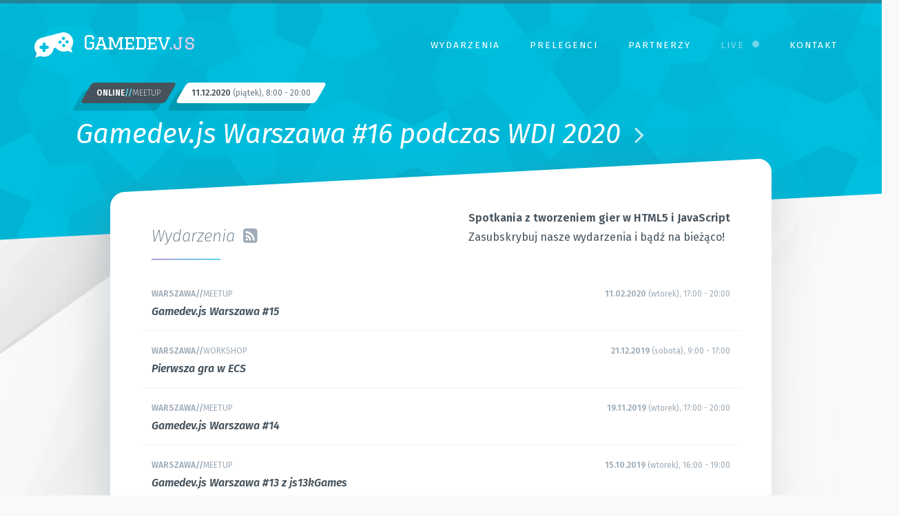

--- FILE ---
content_type: text/html; charset=utf-8
request_url: https://gamedevjs.pl/
body_size: 1820
content:
<!DOCTYPE html><html lang=pl><head><meta charset=utf-8><title>Gamedev.js - Spotkania z tworzeniem gier w HTML5 i JavaScript</title><meta content="Gamedev.js to społeczność organizująca spotkania związane z tworzeniem gier w technologii HTML5 i języku JavaScript, także na urządzenia mobilne" name=description><meta content="gamedev, html5, javascript, tworzenie gier, społeczność, spotkania, meetup, warszawa, kraków, poznań, gamejam, hackaton" name=keywords><meta content="width=device-width,initial-scale=1,user-scalable=no" name=viewport><meta content=#00bede name=msapplication-TileColor><meta content=/img/fav/144x144.png name=msapplication-TileImage><meta content=#00bede name=theme-color><link href=/img/fav/57x57.png rel=apple-touch-icon sizes=57x57><link href=/img/fav/60x60.png rel=apple-touch-icon sizes=60x60><link href=/img/fav/72x72.png rel=apple-touch-icon sizes=72x72><link href=/img/fav/76x76.png rel=apple-touch-icon sizes=76x76><link href=/img/fav/114x114.png rel=apple-touch-icon sizes=114x114><link href=/img/fav/120x120.png rel=apple-touch-icon sizes=120x120><link href=/img/fav/144x144.png rel=apple-touch-icon sizes=144x144><link href=/img/fav/152x152.png rel=apple-touch-icon sizes=152x152><link href=/img/fav/180x180.png rel=apple-touch-icon sizes=180x180><link href=/img/fav/192x192.png rel=icon sizes=192x192 type=image/png><link href=/img/fav/32x32.png rel=icon sizes=32x32 type=image/png><link href=/img/fav/96x96.png rel=icon sizes=96x96 type=image/png><link href=/img/fav/16x16.png rel=icon sizes=16x16 type=image/png><link href=https://fonts.gstatic.com rel=preconnect crossorigin><link href=/manifest.json rel=manifest><link href=/css/master.f1dc43.css rel=stylesheet><link href=/js/vendor.cbe165.js rel=preload as=script><link href=/js/client.920879.js rel=preload as=script></head><body><div id=app></div><script>!function(e){function r(t){if(n[t])return n[t].exports;var o=n[t]={i:t,l:!1,exports:{}};return e[t].call(o.exports,o,o.exports,r),o.l=!0,o.exports}var t=window.webpackJsonp;window.webpackJsonp=function(n,a,c){for(var i,u,s,p=0,l=[];p<n.length;p++)u=n[p],o[u]&&l.push(o[u][0]),o[u]=0;for(i in a)Object.prototype.hasOwnProperty.call(a,i)&&(e[i]=a[i]);for(t&&t(n,a,c);l.length;)l.shift()();if(c)for(p=0;p<c.length;p++)s=r(r.s=c[p]);return s};var n={},o={7:0};r.e=function(e){function t(){i.onerror=i.onload=null,clearTimeout(u);var r=o[e];0!==r&&(r&&r[1](new Error("Loading chunk "+e+" failed.")),o[e]=void 0)}var n=o[e];if(0===n)return new Promise(function(e){e()});if(n)return n[2];var a=new Promise(function(r,t){n=o[e]=[r,t]});n[2]=a;var c=document.getElementsByTagName("head")[0],i=document.createElement("script");i.type="text/javascript",i.charset="utf-8",i.async=!0,i.timeout=12e4,r.nc&&i.setAttribute("nonce",r.nc),i.src=r.p+"js/"+({0:"blog",1:"contact",2:"about",3:"partners",4:"live",5:"vendor",6:"client"}[e]||e)+"."+{0:"ef985a",1:"4d731e",2:"2a7064",3:"424714",4:"ab54d4",5:"cbe165",6:"920879"}[e]+".chunk.js";var u=setTimeout(t,12e4);return i.onerror=i.onload=t,c.appendChild(i),a},r.m=e,r.c=n,r.d=function(e,t,n){r.o(e,t)||Object.defineProperty(e,t,{configurable:!1,enumerable:!0,get:n})},r.n=function(e){var t=e&&e.__esModule?function(){return e.default}:function(){return e};return r.d(t,"a",t),t},r.o=function(e,r){return Object.prototype.hasOwnProperty.call(e,r)},r.p="/",r.oe=function(e){throw console.error(e),e}}([]);var __bootstrap={config:{apiBaseUrl:"https://api.gamedevjs.pl/"}};"serviceWorker"in navigator&&navigator.serviceWorker.register("/sw-precache-static.js")</script><script>function gtag(){dataLayer.push(arguments)}window.dataLayer=window.dataLayer||[],gtag("js",new Date)</script><script src="https://googletagmanager.com/gtag/js?id=UA-37334507-6" async></script><script src=/js/vendor.cbe165.js></script><script src=/js/client.920879.js></script></body></html>

--- FILE ---
content_type: text/css; charset=utf-8
request_url: https://gamedevjs.pl/css/master.f1dc43.css
body_size: 13056
content:
*,:after,:before{-webkit-box-sizing:border-box;box-sizing:border-box}blockquote,dd,div,dl,dt,figure,form,h1,h2,h3,h4,h5,h6,li,ol,p,pre,td,th,ul{margin:0;padding:0;direction:ltr}html{-ms-text-size-adjust:100%;-moz-text-size-adjust:100%;-webkit-text-size-adjust:100%}body{margin:0;background:#f9f9f9;color:#46535d;font:16px/1.25 Fira Sans,Helvetica,Arial,sans-serif;-webkit-font-smoothing:antialiased;-moz-osx-font-smoothing:grayscale}audio,canvas,video{display:inline-block}[hidden]{display:none}audio:not([controls]){display:none;height:0}li,main{display:block}p{margin-bottom:.9375rem;line-height:175%}p:last-child{margin-bottom:0}aside{font-size:inherit;margin-bottom:.9375rem}blockquote{margin:0 0 .9375rem;padding:.46875rem .9375rem;border-left:3px solid #eff1f3}blockquote p:last-child{margin-bottom:0}blockquote cite{display:block;font-size:.875em;font-style:normal;color:#9facb7}blockquote cite:before{content:"\2014    "}blockquote cite a{color:#9facb7}blockquote,blockquote p{line-height:175%;color:#677a89}dfn{font-style:italic}strong{font-weight:700}small{font-size:80%;color:#9facb7}code,kbd,pre,samp{font-family:Monaco,Consolas,Lucida Console,monospace;font-size:.9em}q{quotes:"\201C" "\201D" "\2018" "\2019"}sub,sup{font-size:75%;line-height:0;position:relative;vertical-align:baseline}sup{top:-.5em}sub{bottom:-.25em}mark{background:#ff0;color:#000}abbr[title]{border-bottom:none;-webkit-text-decoration:underline dotted;text-decoration:underline dotted}hr{border:1px solid #eff1f3;margin:.9375rem 0;height:0;-webkit-box-sizing:content-box;box-sizing:content-box}svg:not(:root){overflow:hidden}figure{margin:1em 40px}h1,h2,h3,h4,h5,h6{margin:0 0 .4em;line-height:150%;font-size:inherit}h1 small,h2 small,h3 small,h4 small,h5 small,h6 small{color:#677a89}a{text-decoration:none;color:#00bede}a:focus,a:hover{outline-width:0;color:#006778}dl,ol,ul{margin-bottom:.9375rem;line-height:175%}ol,ul{margin-left:1.875rem}ol li ol,ol li ul,ul li ol,ul li ul{margin-bottom:0}dl dt{margin-bottom:.3em;font-weight:700}dl dd{margin-bottom:.75em}img{border:0}fieldset{border:1px solid #eff1f3;margin:0 2px;padding:.35em .625em .75em}legend{border:0;padding:0}button,input,select,textarea{font:inherit}button,input{overflow:visible;line-height:normal}button,select{text-transform:none}button,input[type=button],input[type=reset],input[type=submit]{border:0;background:none;cursor:pointer;-webkit-appearance:button}button[disabled],input[disabled]{cursor:default}input[type=checkbox],input[type=radio]{padding:0}input[type=search]{-webkit-appearance:textfield}input[type=search]::-webkit-search-cancel-button,input[type=search]::-webkit-search-decoration{-webkit-appearance:none}::-moz-focus-inner{border:0;padding:0}textarea{height:auto;min-height:6em;overflow:auto;vertical-align:top;line-height:1.4em;resize:vertical}label{cursor:pointer;font-size:.9em;font-weight:700}.tiny{font-size:.7em}.small{font-size:.85em}.large{font-size:1.15em}.huge{font-size:1.3em}.massive{font-size:1.5em}.muted{color:#9facb7}.hidden{display:none}.print-only{display:none!important}.float-left{float:left}.float-right{float:right}.text-right{text-align:right}.text-left{text-align:left}.text-center{text-align:center}.text-justify{text-align:justify}canvas,embed,img,object{max-width:100%;height:auto}embed,object{height:100%}img{-ms-interpolation-mode:bicubic}.center{-webkit-box-pack:center;-ms-flex-pack:center;justify-content:center}.middle{-webkit-box-align:center;-ms-flex-align:center;align-items:center}.grid{display:-webkit-box;display:-ms-flexbox;display:flex;-webkit-box-orient:horizontal;-webkit-box-direction:normal;-ms-flex-flow:row wrap;flex-flow:row wrap;max-width:960px;margin-left:auto;margin-right:auto}.grid.larger{max-width:1240px}.grid.largest{max-width:1560px}.grid .grid{max-width:none;margin-left:-.9375rem;margin-right:-.9375rem}.column{position:relative;-ms-flex:0 0 100%;flex:0 0 100%;padding-left:.9375rem;padding-right:.9375rem;max-width:100%}.column,.small-1{-webkit-box-flex:0}.small-1{-ms-flex:0 0 8.33333%;flex:0 0 8.33333%}.small-2{-ms-flex:0 0 16.66667%;flex:0 0 16.66667%}.small-2,.small-3{-webkit-box-flex:0}.small-3{-ms-flex:0 0 25%;flex:0 0 25%}.small-4{-ms-flex:0 0 33.33333%;flex:0 0 33.33333%}.small-4,.small-5{-webkit-box-flex:0}.small-5{-ms-flex:0 0 41.66667%;flex:0 0 41.66667%}.small-6{-ms-flex:0 0 50%;flex:0 0 50%}.small-6,.small-7{-webkit-box-flex:0}.small-7{-ms-flex:0 0 58.33333%;flex:0 0 58.33333%}.small-8{-ms-flex:0 0 66.66667%;flex:0 0 66.66667%}.small-8,.small-9{-webkit-box-flex:0}.small-9{-ms-flex:0 0 75%;flex:0 0 75%}.small-10{-webkit-box-flex:0;-ms-flex:0 0 83.33333%;flex:0 0 83.33333%}.small-11{-webkit-box-flex:0;-ms-flex:0 0 91.66667%;flex:0 0 91.66667%}.small-12{-webkit-box-flex:0;-ms-flex:0 0 100%;flex:0 0 100%}i.icon{display:inline-block;font-style:normal;font-weight:400;line-height:1}i.icon:before{font-family:FontAwesome}i.icon.action{color:#fff;font-size:.8em;-webkit-transition:all .25s ease;transition:all .25s ease;cursor:pointer;padding:.35em .5em;border-radius:4px}i.icon.action.positive{background:#a1cf64}i.icon.action.positive:hover{background:#b9db8b}i.icon.action.neutral{background:#00bede}i.icon.action.neutral:hover{background:#58d7ec}i.icon.action.negative{background:#d9555c}i.icon.action.negative:hover{background:#e27f84}.dimmer{z-index:9001;position:absolute;top:0;left:0;display:-webkit-box;display:-ms-flexbox;display:flex;-webkit-box-orient:vertical;-webkit-box-direction:normal;-ms-flex-flow:column wrap;flex-flow:column wrap;-webkit-box-pack:center;-ms-flex-pack:center;justify-content:center;-webkit-box-align:center;-ms-flex-align:center;align-items:center;text-align:center;width:100%;height:100%;color:rgba(70,83,93,.85);background-color:hsla(0,0%,100%,.75)}.dimmer.inverted{background-color:rgba(0,0,0,.75);color:hsla(26,14%,68%,.85)}.dimmer.processing{cursor:progress}body{overflow-x:hidden;overflow-y:scroll}body::-webkit-scrollbar{width:.46875rem;background-color:#eff1f3}body::-webkit-scrollbar-thumb{background-color:#46535d}#app{display:-webkit-box;display:-ms-flexbox;display:flex;-webkit-box-orient:vertical;-webkit-box-direction:normal;-ms-flex-flow:column wrap;flex-flow:column wrap;min-height:100vh}main{-webkit-box-flex:1;-ms-flex:1;flex:1}a{-webkit-transition-property:color,background-color;transition-property:color,background-color;-webkit-transition-duration:.25s;transition-duration:.25s;-webkit-transition-timing-function:ease;transition-timing-function:ease}h1,h2,h3,h4,h5,h6{font-weight:100}h1,h2,h3{font-style:italic}h1,h2{font-size:2em}h3{font-size:1.5em}h4{font-size:1.25em}.g-type-title-section{-webkit-box-flex:100%;-ms-flex:100%;flex:100%;text-align:center;color:#677a89}.g-type-title-section>a{color:inherit}.g-type-title-section,.line-post{margin-bottom:1.875rem}.g-type-title-section:after,.line-post:after{display:block;content:"";margin:.9375rem auto 0 0;width:100px;height:2px;background:-webkit-gradient(linear,left top,right top,from(#b59bda),to(#58d7ec));background:linear-gradient(90deg,#b59bda,#58d7ec);-webkit-transition:.25s ease;transition:.25s ease}.g-type-title-section:after,.line-center:after{margin:.9375rem auto 0}.line-right:after{margin:.9375rem 0 0 auto}.line-flat:after{background:#e0e5e8}.line-s:after{width:50px}.line-xs:after{width:25px}ul{margin:0}.markdown li a,p a{display:inline-block;position:relative;color:inherit}.markdown li a:after,.markdown li a:before,p a:after,p a:before{content:"";position:absolute;bottom:0;height:1px;-webkit-transition:.25s ease;transition:.25s ease}.markdown li a:before,p a:before{left:-3px;background:#9facb7;width:calc(100% + 6px)}.markdown li a:after,p a:after{right:-3px;background:#00bede;width:0}.markdown li a:hover:before,p a:hover:before{width:0}.markdown li a:hover:after,p a:hover:after{width:calc(100% + 6px)}.inverted .markdown li a,.inverted p a{color:#fff}.inverted .markdown li a:before,.inverted p a:before{background-color:hsla(0,0%,100%,.5)}.inverted .markdown li a:after,.inverted p a:after{background-color:#fff}.g-type-major,.g-type-major li,.g-type-major p{line-height:2}.g-type-minor{color:#677a89;font-size:.85em}.g-type-title-right{text-align:right}.g-type-title-right.floating{margin:-.9375rem 0 1.875rem 5.625rem;float:right}.g-type-title-right:after{margin:.9375rem 0 0 auto}.g-type-title-left{text-align:left}.g-type-title-left.floating{margin:-.9375rem 5.625rem 1.875rem 0;float:left}.g-type-title-left:after{margin:.9375rem auto 0 0}.skewed{-webkit-transform:skewY(-3deg);transform:skewY(-3deg)}.skewed-opposite,.skewed>div{-webkit-transform:skewY(3deg);transform:skewY(3deg)}.skewed-opposite>div{-webkit-transform:skewY(-3deg);transform:skewY(-3deg)}.border-top{position:relative}.border-top:before{content:"";position:absolute;left:0;width:100%;height:5px;background:-webkit-gradient(linear,left top,right top,from(#9facb7),color-stop(#b59bda),to(#58d7ec));background:linear-gradient(90deg,#9facb7,#b59bda,#58d7ec);top:0}.border-bottom{position:relative}.border-bottom:after{content:"";position:absolute;left:0;width:100%;height:5px;background:-webkit-gradient(linear,left top,right top,from(#9facb7),color-stop(#b59bda),to(#58d7ec));background:linear-gradient(90deg,#9facb7,#b59bda,#58d7ec);bottom:0}.border-simpler:after,.border-simpler:before{background:-webkit-gradient(linear,left top,right top,from(#b59bda),to(#58d7ec));background:linear-gradient(90deg,#b59bda,#58d7ec)}.border-reversed:after,.border-reversed:before{background:-webkit-gradient(linear,right top,left top,from(#9facb7),color-stop(#b59bda),to(#58d7ec));background:linear-gradient(270deg,#9facb7,#b59bda,#58d7ec)}.border-reversed.border-simpler:before,.border-reversedborder-simpler:after{background:-webkit-gradient(linear,right top,left top,from(#b59bda),to(#58d7ec));background:linear-gradient(270deg,#b59bda,#58d7ec)}.exposed-soft{background:#fff;-webkit-box-shadow:-.70313rem .70313rem 4em rgba(103,122,137,.25);box-shadow:-.70313rem .70313rem 4em rgba(103,122,137,.25)}section.skewed.exposed-soft{padding:5.625rem 3.75rem}article.skewed-opposite.exposed-soft,article.skewed.exposed-soft{padding:3.75rem}.loader{position:absolute;height:100vh;margin:7.5rem 0 3.75rem;color:#00bede}.label{padding:.46875rem .9375rem;font-size:.75em;text-transform:uppercase;background:#46535d;color:#fff}.status.positive{color:#a1cf64}.status.negative{color:#d9555c}.status.highlight{color:#00bede}.markdown ol li{display:list-item}.markdown ul{margin:0 0 .9375rem .9375rem}.markdown ul li{position:relative;padding-left:.9375rem}.markdown ul li:before{position:absolute;left:-1em;top:.25em;content:"\F10C";font-family:FontAwesome;font-size:.75em;color:#9facb7;-webkit-transition:.25s ease;transition:.25s ease}.markdown img{float:left;margin-right:1.875rem}.markdown img .right{float:right;margin-left:1.875rem}.markdown img .fit{float:none;margin:.9375rem -1.875rem;width:calc(100% + 3.75rem);max-width:calc(100% + 3.75rem);border-top:8px solid #eff1f3}@font-face{font-family:FontAwesome;src:url("/fonts/icons.eot");src:url("/fonts/icons.eot#iefix") format("embedded-opentype"),url("/fonts/icons.woff2") format("woff2"),url("/fonts/icons.woff") format("woff"),url("/fonts/icons.ttf") format("truetype"),url("/fonts/icons.svg#fontello") format("svg");font-weight:400;font-style:normal}i.icon.slack:before{content:"\F198"}i.icon.github:before{content:"\F09B"}i.icon.twitter:before{content:"\F099"}i.icon.youtube:before{content:"\F16A"}i.icon.facebook:before{content:"\F09A"}i.icon.linkedin:before{content:"\F0E1"}i.icon.globe:before{content:"\F0AC"}i.icon.marker:before{content:"\F041"}i.icon.heart:before{content:"\F004";color:#d9555c}i.icon.bookmark:before{content:"\F02E"}i.icon.clock:before{content:"\F017"}i.icon.calendar:before{content:"\F073"}i.icon.mail:before{content:"\F0E0"}i.icon.check:before{content:"\F00C"}i.icon.rss:before{content:"\F143"}form .field{margin:0 0 .9375rem}input,select,textarea{padding:0 1.25em;outline:none;border:1px solid #eff1f3;background:#fff;color:#677a89;-webkit-transition:border-color .25s ease;transition:border-color .25s ease;-webkit-tap-highlight-color:transparent}input:focus,select:focus,textarea:focus{color:#46535d;border-color:#9facb7}input,select{line-height:3em}textarea{padding:.75em 1.25em}input::-webkit-input-placeholder,textarea::-webkit-input-placeholder{color:#9facb7}input::-moz-placeholder,textarea::-moz-placeholder{color:#9facb7}input:focus::-webkit-input-placeholder,textarea:focus::-webkit-input-placeholder{color:#677a89}input:focus::-moz-placeholder,textarea:focus::-moz-placeholder{color:#677a89}input:invalid,textarea:invalid{-webkit-box-shadow:none;box-shadow:none}.input input,.input select,.input textarea{width:100%}.input.icon{position:relative}.input.icon>.icon{position:absolute;top:0;left:0;width:3em;line-height:3;text-align:center;opacity:.5;-webkit-transition:opacity .25s ease;transition:opacity .25s ease}.input.icon input{padding-left:3em}.input.icon input:focus~.icon{opacity:1}.button{position:relative;margin:0 30px;padding:.46875rem 1.875rem;background:#46535d;color:#fff;font-size:.75em;font-weight:700;text-transform:uppercase;letter-spacing:2px;line-height:2;border:0!important;-webkit-transition:.25s ease;transition:.25s ease}.button:hover{color:#fff}.button:hover,.button:hover:after,.button:hover:before{background:#303940}.button:active,.button:focus{outline:none}.button:after,.button:before{content:"";position:absolute;top:0;height:100%;width:40px;background:#46535d;border-radius:7.5px;-webkit-transition:.25s ease;transition:.25s ease}.button:before{left:-20px;-webkit-transform:skewX(30deg);transform:skewX(30deg)}.button:after{right:-20px;-webkit-transform:skewX(-30deg);transform:skewX(-30deg)}.button.primary{color:#fff}.button.primary,.button.primary:after,.button.primary:before{background:#00bede}.button.primary:hover,.button.primary:hover:after,.button.primary:hover:before{background:#58d7ec}.button.alt{color:#fff}.button.alt,.button.alt:after,.button.alt:before{background:#252c31}.button.alt:hover,.button.alt:hover:after,.button.alt:hover:before{background:#b59bda}.button.exposed{-webkit-filter:drop-shadow(-.70313rem .70313rem 0 rgba(0,0,0,.15));filter:drop-shadow(-.70313rem .70313rem 0 rgba(0,0,0,.15))}.button.exposed:hover{-webkit-transform:translate(-5px,5px);transform:translate(-5px,5px);-webkit-filter:drop-shadow(-.35156rem .35156rem 0 rgba(0,0,0,.25));filter:drop-shadow(-.35156rem .35156rem 0 rgba(0,0,0,.25))}@-webkit-keyframes wave{0%{-webkit-transform:scale(1);transform:scale(1);opacity:1;-webkit-box-shadow:0 0 0 transparent;box-shadow:0 0 0 transparent}50%{-webkit-transform:scale(1.5);transform:scale(1.5);-webkit-box-shadow:0 0 .5em var(--animation-wave-color);box-shadow:0 0 .5em var(--animation-wave-color)}to{-webkit-transform:scale(4);transform:scale(4);opacity:0;-webkit-box-shadow:0 0 1em transparent;box-shadow:0 0 1em transparent}}@keyframes wave{0%{-webkit-transform:scale(1);transform:scale(1);opacity:1;-webkit-box-shadow:0 0 0 transparent;box-shadow:0 0 0 transparent}50%{-webkit-transform:scale(1.5);transform:scale(1.5);-webkit-box-shadow:0 0 .5em var(--animation-wave-color);box-shadow:0 0 .5em var(--animation-wave-color)}to{-webkit-transform:scale(4);transform:scale(4);opacity:0;-webkit-box-shadow:0 0 1em transparent;box-shadow:0 0 1em transparent}}@media screen and (min-width:45em){.medium-1{-webkit-box-flex:0;-ms-flex:0 0 8.33333%;flex:0 0 8.33333%}.medium-2{-webkit-box-flex:0;-ms-flex:0 0 16.66667%;flex:0 0 16.66667%}.medium-3{-webkit-box-flex:0;-ms-flex:0 0 25%;flex:0 0 25%}.medium-4{-webkit-box-flex:0;-ms-flex:0 0 33.33333%;flex:0 0 33.33333%}.medium-5{-webkit-box-flex:0;-ms-flex:0 0 41.66667%;flex:0 0 41.66667%}.medium-6{-webkit-box-flex:0;-ms-flex:0 0 50%;flex:0 0 50%}.medium-7{-webkit-box-flex:0;-ms-flex:0 0 58.33333%;flex:0 0 58.33333%}.medium-8{-webkit-box-flex:0;-ms-flex:0 0 66.66667%;flex:0 0 66.66667%}.medium-9{-webkit-box-flex:0;-ms-flex:0 0 75%;flex:0 0 75%}.medium-10{-webkit-box-flex:0;-ms-flex:0 0 83.33333%;flex:0 0 83.33333%}.medium-11{-webkit-box-flex:0;-ms-flex:0 0 91.66667%;flex:0 0 91.66667%}.medium-12{-webkit-box-flex:0;-ms-flex:0 0 100%;flex:0 0 100%}}@media screen and (min-width:60em){.large-1{-ms-flex:0 0 8.33333%;flex:0 0 8.33333%}.large-1,.large-2{-webkit-box-flex:0}.large-2{-ms-flex:0 0 16.66667%;flex:0 0 16.66667%}.large-3{-ms-flex:0 0 25%;flex:0 0 25%}.large-3,.large-4{-webkit-box-flex:0}.large-4{-ms-flex:0 0 33.33333%;flex:0 0 33.33333%}.large-5{-ms-flex:0 0 41.66667%;flex:0 0 41.66667%}.large-5,.large-6{-webkit-box-flex:0}.large-6{-ms-flex:0 0 50%;flex:0 0 50%}.large-7{-ms-flex:0 0 58.33333%;flex:0 0 58.33333%}.large-7,.large-8{-webkit-box-flex:0}.large-8{-ms-flex:0 0 66.66667%;flex:0 0 66.66667%}.large-9{-webkit-box-flex:0;-ms-flex:0 0 75%;flex:0 0 75%}.large-10{-webkit-box-flex:0;-ms-flex:0 0 83.33333%;flex:0 0 83.33333%}.large-11{-webkit-box-flex:0;-ms-flex:0 0 91.66667%;flex:0 0 91.66667%}.large-12{-webkit-box-flex:0;-ms-flex:0 0 100%;flex:0 0 100%}}@media screen and (min-width:87.5em){.xlarge-1{-webkit-box-flex:0;-ms-flex:0 0 8.33333%;flex:0 0 8.33333%}.xlarge-2{-webkit-box-flex:0;-ms-flex:0 0 16.66667%;flex:0 0 16.66667%}.xlarge-3{-webkit-box-flex:0;-ms-flex:0 0 25%;flex:0 0 25%}.xlarge-4{-webkit-box-flex:0;-ms-flex:0 0 33.33333%;flex:0 0 33.33333%}.xlarge-5{-webkit-box-flex:0;-ms-flex:0 0 41.66667%;flex:0 0 41.66667%}.xlarge-6{-webkit-box-flex:0;-ms-flex:0 0 50%;flex:0 0 50%}.xlarge-7{-webkit-box-flex:0;-ms-flex:0 0 58.33333%;flex:0 0 58.33333%}.xlarge-8{-webkit-box-flex:0;-ms-flex:0 0 66.66667%;flex:0 0 66.66667%}.xlarge-9{-webkit-box-flex:0;-ms-flex:0 0 75%;flex:0 0 75%}.xlarge-10{-webkit-box-flex:0;-ms-flex:0 0 83.33333%;flex:0 0 83.33333%}.xlarge-11{-webkit-box-flex:0;-ms-flex:0 0 91.66667%;flex:0 0 91.66667%}.xlarge-12{-webkit-box-flex:0;-ms-flex:0 0 100%;flex:0 0 100%}}._2wxOe{display:-webkit-box;display:-ms-flexbox;display:flex;-ms-flex-line-pack:center;align-content:center;-webkit-transition:-webkit-transform .25s ease;transition:-webkit-transform .25s ease;transition:transform .25s ease;transition:transform .25s ease,-webkit-transform .25s ease}._2wxOe svg{fill:#46535d;-webkit-transition:fill .25s ease;transition:fill .25s ease}._2wxOe h2{display:inline;margin:0 0 0 .9375rem;font-size:1.75em;font-family:Graduate,Times New Roman,serif;font-style:normal;line-height:1;letter-spacing:-2px;color:#46535d}._2wxOe h2,._2wxOe h2 span{-webkit-transition:color .25s ease;transition:color .25s ease}._2wxOe h2 span{color:#8293a1;letter-spacing:0}._2wxOe.active svg,._2wxOe:hover svg{fill:#00bede}._2wxOe.active span,._2wxOe:hover span{color:#00bede}._2XbuM svg{fill:#fff}._2XbuM h2{color:#fff}._2XbuM h2 span{color:hsla(0,0%,100%,.75)}._2XbuM.active svg,._2XbuM:hover svg{fill:#fff}._2XbuM.active span,._2XbuM:hover span{color:#deceea}._3rri3{width:100%;display:-webkit-box;display:-ms-flexbox;display:flex;-webkit-box-orient:horizontal;-webkit-box-direction:normal;-ms-flex-flow:row wrap;flex-flow:row wrap;-webkit-box-pack:center;-ms-flex-pack:center;justify-content:center;-webkit-filter:drop-shadow(-.70313rem .70313rem 0 rgba(0,0,0,.15));filter:drop-shadow(-.70313rem .70313rem 0 rgba(0,0,0,.15))}._3rri3>span{-ms-flex-preferred-size:100%;flex-basis:100%;margin-left:.9375rem;border-radius:5px;-webkit-transition:.25s ease;transition:.25s ease;-webkit-transform:skewX(-30deg);transform:skewX(-30deg)}._3rri3>span>span{display:inline-block;-webkit-transform:skewX(30deg)!important;transform:skewX(30deg)!important}._3rri3>span.upcoming{-ms-flex-preferred-size:auto;flex-basis:auto;background:#b59bda;font-weight:400}._3rri3>span.past{background:#677a89;font-weight:400}._3rri3>span.kind{-ms-flex-preferred-size:100%;flex-basis:100%}._3rri3>span.kind b:after{content:"//";color:#58d7ec}._3rri3>span.timeframe{text-transform:none;font-weight:400;background:#fff;color:#677a89}._3rri3>span.timeframe b{color:#46535d}@media screen and (min-width:60em){._3rri3{-webkit-box-pack:start;-ms-flex-pack:start;justify-content:flex-start}}@media (min-width:640px){._3rri3>span.kind,._3rri3>span.timeframe{-ms-flex-preferred-size:auto;flex-basis:auto}}._1SPor{margin-top:-5.625rem;background:url(/img/client/f4f921a09a370dbba5895a055055f12a.gif);color:#fff;font-weight:lighter}._1SPor>div{padding:13.125rem .9375rem 5.625rem}._1SPor>div>img{z-index:-1;position:absolute;top:0;right:10%;width:562px;height:300px;opacity:.25;-webkit-transform:scaleX(-1);transform:scaleX(-1);background:url([data-uri])}._1SPor h1,._1SPor h2{margin:.9375rem 0 1.875rem;font-size:2.5em;font-weight:400;text-align:center}._3CgFg>div{padding-bottom:3.75rem}.SAh9N{color:#fff}.SAh9N h2{display:-webkit-box;display:-ms-flexbox;display:flex;-webkit-box-orient:horizontal;-webkit-box-direction:normal;-ms-flex-flow:row wrap;flex-flow:row wrap}.SAh9N h2:after{position:relative;content:"\F105";right:-.5em;color:hsla(0,0%,100%,.75);font-family:FontAwesome;font-style:normal;-webkit-transition:.25s ease;transition:.25s ease}.SAh9N:hover{color:#fff}.SAh9N:hover h2:after{right:-.75em;color:#fff}.go1OY li{display:-webkit-box;display:-ms-flexbox;display:flex;border-bottom:1px solid hsla(0,0%,100%,.25);line-height:2}.go1OY li:last-child{border-bottom:none}.go1OY li>b{-webkit-box-flex:0;-ms-flex:0 0 120px;flex:0 0 120px;padding-right:.9375rem;font-weight:400;text-align:right}._2sYvA>div{margin-top:1.875rem}@media screen and (min-width:45em){._2sYvA>div{margin-top:0;padding-left:1.875rem;border-left:1px solid hsla(0,0%,100%,.25)}}@media screen and (min-width:60em){._1SPor header{margin-left:3.75rem}._1SPor h1,._1SPor h2{text-align:inherit}}._3GQ5i li{margin:0 -.9375rem;padding:0 .9375rem}._3GQ5i li:not(:first-child){border-top:1px solid #eff1f3}._3GQ5i span.kind{text-transform:uppercase}._3GQ5i span.kind b:after{content:"//"}._3GQ5i span.timeframe{-ms-flex-preferred-size:100%;flex-basis:100%}._3GQ5i a{display:-webkit-box;display:-ms-flexbox;display:flex;-webkit-box-orient:horizontal;-webkit-box-direction:normal;-ms-flex-flow:row wrap;flex-flow:row wrap;padding:.9375rem 0;color:#46535d}._3GQ5i a>span{color:#9facb7;font-size:.75em;-webkit-transition:.25s ease;transition:.25s ease}._3GQ5i a>h4{-ms-flex-preferred-size:100%;flex-basis:100%;margin:0;font-weight:700;font-size:1em;font-style:italic}._3GQ5i a:hover{color:#b59bda}._3GQ5i a:hover span{color:#46535d}._3GQ5i a:hover span b:after{color:#b59bda}@media screen and (min-width:45em){._3GQ5i span.kind{-ms-flex-preferred-size:200px;flex-basis:200px}._3GQ5i span.timeframe{-webkit-box-flex:1;-ms-flex:1;flex:1;text-align:right}}._3MRV7{display:-webkit-box;display:-ms-flexbox;display:flex;-webkit-box-orient:horizontal;-webkit-box-direction:normal;-ms-flex-flow:row wrap;flex-flow:row wrap;-webkit-box-align:center;-ms-flex-align:center;align-items:center;-webkit-box-pack:space-evenly;-ms-flex-pack:space-evenly;justify-content:space-evenly;margin:0 auto}._3MRV7 li{margin:1.875rem .9375rem}._3MRV7 img:not([src]){min-width:200px;min-height:100px}._15Q-Z{margin:7.5rem 0}._15Q-Z>div{display:-webkit-box;display:-ms-flexbox;display:flex;-webkit-box-orient:horizontal;-webkit-box-direction:normal;-ms-flex-flow:row wrap;flex-flow:row wrap;-webkit-box-pack:center;-ms-flex-pack:center;justify-content:center;max-width:1240px;margin:1.875rem auto 0}._15Q-Z a{display:block;margin:.9375rem;width:175px;text-align:center;color:#677a89}._15Q-Z a:hover h4{color:#b59bda}._15Q-Z a:hover h4:after{width:100px}._15Q-Z a:hover p{opacity:1}._15Q-Z a:hover svg{-webkit-transform:scale(1.25);transform:scale(1.25)}._15Q-Z a:hover svg use:first-child{opacity:1}._15Q-Z a:hover svg use:nth-child(2){opacity:0}._15Q-Z svg{width:50%;-webkit-transition:.25s ease;transition:.25s ease}._15Q-Z svg use{-webkit-transition:1s ease;transition:1s ease}._15Q-Z svg use:first-child{fill:url(#gradient);opacity:0}._15Q-Z svg use:nth-child(2){fill:#9facb7;opacity:1}._15Q-Z h4{margin:.9375rem 0;font-family:Graduate,Times New Roman,serif;font-size:1em;-webkit-transition:color .25s ease;transition:color .25s ease}._15Q-Z h4:after{Width:25px}._15Q-Z p{font-size:.75em;color:#677a89;-webkit-transition:opacity .25s ease;transition:opacity .25s ease}@media screen and (min-width:45em){._15Q-Z a{width:280px}}@media screen and (min-width:60em){._15Q-Z a p{opacity:0}}._3n6cY{padding:3.75rem!important;margin-top:-3.75rem}._3n6cY>*{-webkit-transform:skewY(3deg);transform:skewY(3deg)}._3n6cY h3>a[href*=rss]{margin-left:.5em;color:#9facb7}._3n6cY h3>a[href*=rss]:hover{color:#ffaf00}._3n6cY p{margin-bottom:1.875rem}._3n6cY ul{width:100%}._3n6cY>a{z-index:1;margin:2.8125rem 0 -4.6875rem auto;-webkit-transform:skewY(0);transform:skewY(0)}._3qt3W{-webkit-box-pack:center;-ms-flex-pack:center;justify-content:center;margin:7.5rem auto 0;padding:0 3.75rem;color:#677a89;text-align:center}._3qt3W p{font-size:.85em;color:#677a89}._3qt3W ul{margin:1.875rem 0}._1X6GW{margin-top:7.5rem}._1X6GW img{display:none}._1X6GW article{position:relative;padding:3.75rem;background:#fff}._1X6GW article>*{-webkit-transform:skewY(3deg);transform:skewY(3deg)}._1X6GW article>p{font-style:italic}._283e2{-ms-flex:100%;flex:100%;-ms-flex-line-pack:end;align-content:flex-end;-webkit-box-pack:end;-ms-flex-pack:end;justify-content:flex-end;-ms-flex-wrap:wrap;flex-wrap:wrap;margin-top:1.875rem;color:#677a89}._283e2,._283e2>div{-webkit-box-flex:100%}._283e2>div{-ms-flex:100%;flex:100%;text-align:right}._283e2>svg{display:none}@media screen and (min-width:45em){._3n6cY p{margin:0}._3n6cY h3{-webkit-box-flex:1;-ms-flex:auto;flex:auto}._1X6GW{margin-top:11.25rem;padding:1px 1.875rem;background:url(/img/client/6b184587a8988626a0072e5d95547e62.jpg);background-position-x:75%;background-size:cover}._1X6GW section{display:block}._1X6GW article,._1X6GW section{margin:-3.75rem auto 7.5rem}._1X6GW section:before{content:"";position:absolute;width:100%;max-width:960px;height:calc(100% - 4 * 1.875rem + .70313rem);background:rgba(0,0,0,.15);margin:3.75rem .70313rem 0 -.70313rem}}@media screen and (min-width:60em){._3n6cY{border-radius:20px 20px 0 0}._1X6GW img{display:block;float:right;margin:-1.875rem -9.375rem 0 0;shape-outside:circle(75% at 120% 35%)}}@media (min-width:380px){._283e2>svg{display:inline;margin-left:.9375rem}}._2Yewm{margin:0 auto;padding-top:7.5rem;max-width:960px}._2Yewm h2{width:100%;margin:1.875rem 0;color:#9facb7;font-size:1.25em;font-family:Graduate,Times New Roman,serif;font-weight:400;text-align:center}._2Yewm h2:after,._2Yewm h2:before{content:"";display:inline-block;width:25%;margin:0 1em 0 -25%;vertical-align:middle;border-bottom:1px solid #eff1f3}._2Yewm h2:after{margin:0 -25% 0 1em}.uRNtr{position:relative;padding:0 .9375rem 1.875rem;border-left:1px solid #e0e5e8}.uRNtr span.day,.uRNtr span.month,.uRNtr span.year{display:none}.uRNtr ._34yuA{position:relative;display:-webkit-box;display:-ms-flexbox;display:flex;-webkit-box-align:center;-ms-flex-align:center;align-items:center;margin-bottom:.9375rem;padding:.9375rem;color:#677a89;font-size:.75em;background:#fff;line-height:2}.uRNtr ._34yuA:hover:before{left:-2.34375rem;width:.9375rem;height:.9375rem;background:#00bede}.uRNtr ._34yuA:hover:after{background:transparent}.uRNtr ._34yuA:hover h3{color:#00bede}.uRNtr ._34yuA>div h3{margin:0;font-size:1.5em;font-weight:400;line-height:1;-webkit-transition:color .25s ease;transition:color .25s ease}.uRNtr ._34yuA>div span{color:#9facb7}.uRNtr ._34yuA>span{-webkit-box-flex:0;-ms-flex:0 1 100px;flex:0 1 100px;margin-right:.9375rem;padding:.46875rem .9375rem;text-align:right;text-transform:uppercase;color:#fff;background:#9facb7;-webkit-transition:background-color .25s ease;transition:background-color .25s ease}.uRNtr ._34yuA.upcoming{background:#00bede;color:#fff}.uRNtr ._34yuA.upcoming:hover{background:#58d7ec}.uRNtr ._34yuA.upcoming:hover h3{color:inherit}.uRNtr ._34yuA.upcoming>div span{color:#fff}.uRNtr ._34yuA.upcoming>span{background:#fff;color:#00bede}.uRNtr ._34yuA.upcoming:after,.uRNtr ._34yuA.upcoming:before{background:#00bede}.uRNtr ._34yuA.upcoming:after{--animation-wave-color:#58d7ec;-webkit-animation:wave 2s linear infinite;animation:wave 2s linear infinite}@media screen and (min-width:45em){.uRNtr{margin:0 0 5.625rem 11.25rem;padding:1.875rem 0}.uRNtr:after,.uRNtr:before{position:absolute;left:-.65625rem;font-family:FontAwesome;font-size:1.875rem;color:#9facb7}.uRNtr:before{top:-1.875rem;content:"\F106"}.uRNtr:after{bottom:-1.875rem;content:"\F107"}.uRNtr span.year{display:block;margin-left:-11.25rem;width:9.375rem;font-size:2em;font-weight:lighter;text-align:right;font-family:Graduate,Times New Roman,serif}.uRNtr span.year.prehistory{font-size:1.5em;color:#9facb7}.uRNtr span.year.prehistory,.uRNtr span.year:not(:first-of-type){margin-top:3.75rem}.uRNtr span.year:not(:first-of-type):not(:last-of-type):after{position:absolute;content:"";margin-top:.9375rem;margin-left:3.75rem;width:100%;max-width:calc(960px - 13.125rem);height:1px;background:#e0e5e8}.uRNtr span.month{display:block;margin-left:-11.25rem;width:9.375rem;font-size:1.5em;font-weight:lighter;text-align:right;color:#677a89}.uRNtr span.month.break{margin-top:3.75rem}.uRNtr span.day{display:block;float:left;margin-top:1.5em;margin-left:-11.25rem;width:9.375rem;font-size:1.25em;text-align:right;color:#677a89;letter-spacing:-1px;font-family:Graduate,Times New Roman,serif}.uRNtr ._34yuA{margin:0 0 .9375rem 1.875rem}.uRNtr ._34yuA:after,.uRNtr ._34yuA:before{content:"";position:absolute;left:-2.10938rem;width:.46875rem;height:.46875rem;background:#9facb7;border-radius:100%;-webkit-transition:.25s ease;transition:.25s ease}}.r-oHW{--item-size:24px}.r-oHW a{display:inline-block;width:24px;width:var(--item-size);height:24px;height:var(--item-size);text-align:center;line-height:24px;line-height:var(--item-size);font-size:12px;font-size:calc(var(--item-size) / 2);color:#fff;background:#9facb7;border-radius:100%}.r-oHW a:hover{background:#00bede;color:#fff}.r-oHW a:before{font-family:FontAwesome}.r-oHW a[href*=github]:before{content:"\F09B"}.r-oHW a[href*=github]:hover{background:#333}.r-oHW a[href*=twitter]:before{content:"\F099"}.r-oHW a[href*=twitter]:hover{background:#1da1f2}.r-oHW a[href*=facebook]:before{content:"\F09A"}.r-oHW a[href*=facebook]:hover{background:#3b5998}.r-oHW a[href*=google]:before{content:"\F0D5"}.r-oHW a[href*=google]:hover{background:#dd4b39}.r-oHW a[href*=youtube]:before{content:"\F16A"}.r-oHW a[href*=youtube]:hover{background:#cd201f}.r-oHW a[href*=slack]:before{content:"\F198"}.r-oHW a[href*=slack]:hover{background:#e01563}.r-oHW a[href*=linkedin]:before{content:"\F0E1"}.r-oHW a[href*=linkedin]:hover{background:#0077b5}.r-oHW a:not(:last-child){margin-right:.46875rem;margin-right:calc(var(--item-size) / 2.5)}.r-oHW.bare a{width:auto;height:auto;background:transparent;color:#677a89}.r-oHW.bare a:hover{background:inherit;color:#00bede}.r-oHW.bare a[href*=github]:hover{color:#333}.r-oHW.bare a[href*=twitter]:hover{color:#1da1f2}.r-oHW.bare a[href*=facebook]:hover{color:#3b5998}.r-oHW.bare a[href*=google]:hover{color:#dd4b39}.r-oHW.bare a[href*=youtube]:hover{color:#cd201f}.r-oHW.bare a[href*=slack]:hover{color:#e01563}.r-oHW.bare a[href*=linkedin]:hover{color:#0077b5}._2VLmn{display:-webkit-box;display:-ms-flexbox;display:flex;-webkit-box-orient:horizontal;-webkit-box-direction:normal;-ms-flex-flow:row wrap;flex-flow:row wrap;-webkit-box-align:center;-ms-flex-align:center;align-items:center;margin-top:.9375rem}._2VLmn:nth-child(2n) h4{-webkit-box-ordinal-group:2;-ms-flex-order:1;order:1;text-align:right}._2VLmn:nth-child(2n) img{-webkit-box-ordinal-group:3;-ms-flex-order:2;order:2}._2VLmn:nth-child(2n)>div,._2VLmn h4{-webkit-box-ordinal-group:4;-ms-flex-order:3;order:3}._2VLmn h4{-webkit-box-flex:1;-ms-flex:1;flex:1;font-weight:400;line-height:1}._2VLmn h4>a{color:#46535d}._2VLmn h4>a span{display:block;font-weight:lighter}._2VLmn h4>span{--item-size:24px;display:block;margin-top:.9375rem}._2VLmn img{-webkit-box-ordinal-group:3;-ms-flex-order:2;order:2;width:100px;height:100px;margin:0 1.875rem;background:#fff;border-radius:100%;border:5px solid #fff;-webkit-box-shadow:0 0 5px #9facb7;box-shadow:0 0 5px #9facb7}._2VLmn>div{display:none;-webkit-box-ordinal-group:2;-ms-flex-order:1;order:1;-webkit-box-flex:1;-ms-flex:1;flex:1}@media screen and (min-width:45em){._2VLmn h4{-webkit-box-flex:0;-ms-flex:0 0 100px;flex:0 0 100px}._2VLmn img{width:125px;height:125px}._2VLmn>div{display:block}}._1VH_U.zuyXG{margin-top:7.5rem}._1VH_U>div{-webkit-box-align:center;-ms-flex-align:center;align-items:center}._1VH_U h3{-webkit-box-flex:100%;-ms-flex:100%;flex:100%}._1VH_U ul{-webkit-box-flex:3;-ms-flex:3;flex:3;display:-webkit-box;display:-ms-flexbox;display:flex;-webkit-box-orient:horizontal;-webkit-box-direction:normal;-ms-flex-flow:row wrap;flex-flow:row wrap;-webkit-box-align:center;-ms-flex-align:center;align-items:center;-webkit-box-pack:space-evenly;-ms-flex-pack:space-evenly;justify-content:space-evenly}._1VH_U li{margin:1.875rem .9375rem}@media screen and (min-width:60em){._1VH_U h3{-webkit-box-flex:1;-ms-flex:1;flex:1}}._1ei9E{margin-top:3.75rem;margin-bottom:0!important}._1ei9E article{-ms-flex-preferred-size:100%;flex-basis:100%;padding:0 1.875rem}._1ei9E article:not(:first-child){margin-top:1.875rem;margin-right:auto}._1ei9E li{position:relative;padding-right:.9375rem;line-height:3}._1ei9E li:not(:first-child){border-top:1px solid #e0e5e8}._1ei9E a{color:#46535d}._1ei9E a:after{position:absolute;right:0;content:"\F105";font-family:FontAwesome;-webkit-transition:.25s ease;transition:.25s ease;color:#677a89}._1ei9E a:hover:after{color:#00bede;right:-.9375rem}@media screen and (min-width:60em){._1ei9E article{-ms-flex-preferred-size:50%;flex-basis:50%;padding:0 3.75rem}._1ei9E article:not(:first-child){margin-top:0}}._2nWgh{max-width:960px;margin:0 auto;padding:0 1.875rem}._1HZjV{display:-webkit-box;display:-ms-flexbox;display:flex;-webkit-box-orient:horizontal;-webkit-box-direction:normal;-ms-flex-flow:row wrap;flex-flow:row wrap;max-width:1560px;margin:7.5rem auto 0}._1HZjV._2ck1i{max-width:960px;margin:0 auto}._2D5qc,.smH5w{padding:3.75rem 1.875rem}.smH5w.skewed-opposite h3{-webkit-transform:skewY(-3deg);transform:skewY(-3deg)}._2D5qc{padding-bottom:0!important}._2D5qc ol{counter-reset:results;margin-left:3.75rem}._2D5qc ol li{counter-increment:results;position:relative;list-style:none;margin-top:.46875rem;padding-top:.46875rem}._2D5qc ol li:not(:first-child){border-top:1px solid #eff1f3}._2D5qc ol li:before{position:absolute;top:.46875rem;left:-3.75rem;content:counter(results);width:2em;height:2em;line-height:calc(2em - 4px);text-align:center;font-weight:700;border-radius:50%;border:2px solid #00bede;color:#00bede}._2D5qc ol a{font-weight:700}._2D5qc ol em{font-style:normal;font-size:.85em;color:#677a89}.UcB0C{margin-top:3.75rem;margin-bottom:0!important}.UcB0C article{-ms-flex-preferred-size:100%;flex-basis:100%;padding:0 1.875rem}.UcB0C article:not(:first-child){margin-top:1.875rem;margin-right:auto}.UcB0C li{position:relative;padding-right:.9375rem;line-height:3}.UcB0C li:not(:first-child){border-top:1px solid #e0e5e8}.UcB0C a{color:#46535d}.UcB0C a:after{position:absolute;right:0;content:"\F105";font-family:FontAwesome;-webkit-transition:.25s ease;transition:.25s ease;color:#677a89}.UcB0C a:hover:after{color:#00bede;right:-.9375rem}._14sfX>section:last-child{margin-bottom:7.5rem}._1kovH{-webkit-box-flex:100%;-ms-flex:100%;flex:100%;margin:7.5rem 0 0}._1kovH>*{-webkit-transform:skewY(3deg);transform:skewY(3deg)}._1kovH:first-of-type{margin-top:0}._1kovH:last-child{margin-bottom:0}._1kovH>header span{font-weight:700}._1kovH>header h3{font-weight:400}._1kovH>header h3 a{color:#677a89}._1kovH>div{font-style:italic}._1kovH>footer{margin-top:1.875rem;border-top:1px solid #eff1f3}._1kovH>footer div:first-child{margin-top:-.9375rem}._1kovH>footer div:first-child h4,._1kovH>footer div:first-child p:first-child{margin-top:1.875rem}._3Xx-h>span{min-width:50px;color:#677a89}._3Xx-h>i{position:relative}._3Xx-h>i:after{position:absolute;content:"";top:1.5em;width:100%;height:1px;background:#e0e5e8}._3Xx-h:not(:last-child)>div{margin-bottom:.9375rem;padding-bottom:.9375rem;border-bottom:1px solid #eff1f3}._3Xx-h>div{width:100%}._3Xx-h>div h4{margin:0;font-weight:400}._3Xx-h>div p{font-size:.75em;color:#677a89}._1yFjs{position:relative;margin:-15rem auto 3.75rem;max-width:960px}._1yFjs._1C7xp{margin:-9.375rem auto 3.75rem}._1yFjs>h3{width:100%;margin:0 0 1.875rem;color:#fff;text-align:center}.h06il:not(._1inoP){padding-bottom:15rem}.h06il:not(._1inoP)._1C7xp{padding-bottom:7.5rem}.h06il._1inoP>div{padding-bottom:3.75rem}@media screen and (min-width:60em){._1HZjV{margin:7.5rem auto}._2D5qc,.smH5w{padding:3.75rem;-webkit-box-flex:50%;-ms-flex:50%;flex:50%}._2D5qc:only-child,.smH5w:only-child{-webkit-box-flex:100%;-ms-flex:100%;flex:100%}.UcB0C article{-ms-flex-preferred-size:50%;flex-basis:50%;padding:0 3.75rem}.UcB0C article:not(:first-child){margin-top:0}._1kovH:first-of-type{border-radius:20px 20px 0 0}._1kovH:nth-child(2n){margin-right:-3.75rem}._1kovH:nth-child(odd){margin-left:-3.75rem}._3Xx-h{display:-webkit-box;display:-ms-flexbox;display:flex;-webkit-box-orient:horizontal;-webkit-box-direction:normal;-ms-flex-flow:row wrap;flex-flow:row wrap;line-height:3em}._3Xx-h:not(:last-child)>div{margin-bottom:0;padding-bottom:0;border-bottom:0}._3Xx-h>i{-webkit-box-flex:1;-ms-flex:1;flex:1;margin-right:1em}._3Xx-h>span{text-align:right}._3Xx-h>div{width:65%;margin-left:3.75rem}._3Xx-h>div h4{line-height:2.4}._1yFjs{margin-top:-18.75rem;padding:1.875rem}._1yFjs._1C7xp{margin-top:-13.125rem}._1yFjs._1C7xp>h3{top:158px;left:-75px;width:120px;padding-left:20px;text-align:left}._1yFjs>h3{top:209px;left:-125px;width:200px;padding:.46875rem 0;font-size:.85rem;font-weight:700;text-transform:uppercase;border-radius:0 10px 10px 0;-webkit-transform:rotate(-90deg) skewX(3deg);transform:rotate(-90deg) skewX(3deg)}._1yFjs>h3,._1yFjs>h3:after{position:absolute;background:#46535d}._1yFjs>h3:after{content:"";top:0;right:-10px;height:100%;width:40px;border-radius:7.5px;-webkit-transform:skewX(30deg);transform:skewX(30deg)}}._2jLvB{padding-top:9.375rem}.cmJGX:last-child{padding-bottom:7.5rem}._1c4Dw{-webkit-box-flex:100%;-ms-flex:100%;flex:100%;display:-webkit-box;display:-ms-flexbox;display:flex;-webkit-box-orient:horizontal;-webkit-box-direction:normal;-ms-flex-flow:row wrap;flex-flow:row wrap;-webkit-box-pack:center;-ms-flex-pack:center;justify-content:center;padding:1.875rem;text-align:center;border-bottom:1px solid #e0e5e8;cursor:pointer;-webkit-transition:background .25s ease;transition:background .25s ease;-webkit-transform:skewY(-3deg);transform:skewY(-3deg)}._1c4Dw>*{-webkit-transform:skewY(3deg);transform:skewY(3deg)}._1c4Dw:hover{background:#fff}._1c4Dw:hover h3:after{width:100px;background:#00bede}._1c4Dw header{-webkit-box-flex:200px;-ms-flex:200px;flex:200px;text-align:center}._1c4Dw header h3{margin:.9375rem 0 0;font-weight:400;font-style:normal;line-height:1;text-align:center}._1c4Dw header h3:after{margin:.9375rem auto}._1c4Dw header h3 a{color:#46535d}._1c4Dw header h3 span{display:block;font-weight:lighter}._1c4Dw img{width:125px;height:125px;border-radius:100%;border:5px solid #fff;-webkit-box-shadow:0 0 5px #9facb7;box-shadow:0 0 5px #9facb7}._1c4Dw>div{display:none}@media screen and (min-width:60em){.cmJGX{padding:3.75rem 1.875rem}.cmJGX:nth-child(2n){background:#fff}._1c4Dw{-webkit-box-flex:initial!important;-ms-flex:initial!important;flex:initial!important;width:90%;margin:1.875rem 0 0 auto;padding:0!important;-webkit-box-pack:center;-ms-flex-pack:center;justify-content:center;border:none}._1c4Dw,._1c4Dw>*{-webkit-transform:none;transform:none}._1c4Dw:hover{background:transparent}._1c4Dw header{-webkit-box-ordinal-group:2!important;-ms-flex-order:1!important;order:1!important;-webkit-box-flex:0!important;-ms-flex:0 0 200px!important;flex:0 0 200px!important}._1c4Dw img{-webkit-box-ordinal-group:4!important;-ms-flex-order:3!important;order:3!important;width:175px;height:175px;margin:0 1.875rem}._1c4Dw div{-webkit-box-ordinal-group:5!important;-ms-flex-order:4!important;order:4!important;-webkit-box-flex:1!important;-ms-flex:1!important;flex:1!important;margin:0!important}._1c4Dw.right{margin:0 auto 0 0}._1c4Dw.right>div{-webkit-box-ordinal-group:2!important;-ms-flex-order:1!important;order:1!important;text-align:right}._1c4Dw.right img{-webkit-box-ordinal-group:3!important;-ms-flex-order:2!important;order:2!important}._1c4Dw.right header{-webkit-box-ordinal-group:4!important;-ms-flex-order:3!important;order:3!important}}@media screen and (min-width:480px){._1c4Dw{-webkit-box-align:center;-ms-flex-align:center;align-items:center;text-align:left;padding:1.875rem}._1c4Dw>header{-webkit-box-flex:1;-ms-flex:auto;flex:auto;text-align:right}._1c4Dw>header h3{margin-bottom:.9375rem;text-align:right}._1c4Dw>header h3:after{margin-left:auto;margin-right:0}._1c4Dw>div{-webkit-box-flex:100%;-ms-flex:100%;flex:100%;-webkit-box-ordinal-group:4;-ms-flex-order:3;order:3;display:block;margin:1.875rem 0}._1c4Dw.right>header{-webkit-box-ordinal-group:2;-ms-flex-order:1;order:1;text-align:left}._1c4Dw.right>header h3{text-align:left}._1c4Dw.right>header h3:after{margin-left:0;margin-right:auto}._1c4Dw.right img{-webkit-box-ordinal-group:3;-ms-flex-order:2;order:2}}@media screen and (min-width:87.5em){._1c4Dw{width:82.5%}}._2Xylk li{margin:0 -.9375rem;padding:0 .9375rem}._2Xylk li:not(:first-child){border-top:1px solid #eff1f3}._2Xylk li a{display:block;padding:.9375rem 0;color:#677a89}._2Xylk li a:hover{color:#b59bda}._2Xylk li h4{margin:0;font-weight:700;font-style:italic;font-size:1em;line-height:1}._2Xylk li span{font-size:.75em;font-weight:lighter;color:#9facb7}._2Xylk li span b{font-weight:400}._3k_uE{margin-bottom:15rem;margin-top:15rem}._3k_uE>div{-webkit-box-pack:justify;-ms-flex-pack:justify;justify-content:space-between}._3k_uE>div,.qYcjo{display:-webkit-box;display:-ms-flexbox;display:flex}.qYcjo{-webkit-box-ordinal-group:2;-ms-flex-order:1;order:1;position:relative;-webkit-box-flex:100%;-ms-flex:100%;flex:100%;margin:0 1.875rem;padding:0!important;z-index:1}.qYcjo>span{display:-webkit-box;display:-ms-flexbox;display:flex;-webkit-box-flex:0;-ms-flex:0 0 3.75rem;flex:0 0 3.75rem;-webkit-box-pack:center;-ms-flex-pack:center;justify-content:center;color:#46535d;cursor:pointer;-webkit-transition:.25s ease;transition:.25s ease}.qYcjo>span:after{font-family:FontAwesome;background:#fff;border-radius:100%;width:32px;height:32px;margin-top:9.375rem;text-align:center;line-height:32px;-webkit-transition:inherit;transition:inherit}.qYcjo>span:hover{background:rgba(70,83,93,.05)}.qYcjo>span:hover:after{background:#46535d;color:#fff}.qYcjo>span:first-child{margin-left:-1.875rem;border-radius:20px 0 0 20px}.qYcjo>span:first-child:after{content:"\F053"}.qYcjo>span:last-child{margin-right:-1.875rem;border-radius:0 20px 20px 0}.qYcjo>span:last-child:after{content:"\F054"}.qYcjo>div{-webkit-box-flex:1;-ms-flex:1;flex:1;padding:3.75rem 1.875rem}.qYcjo>*{-webkit-transform:skewY(3deg);transform:skewY(3deg)}.qYcjo header{display:-webkit-box;display:-ms-flexbox;display:flex;-webkit-box-orient:horizontal;-webkit-box-direction:normal;-ms-flex-flow:row wrap;flex-flow:row wrap;-webkit-box-pack:center;-ms-flex-pack:center;justify-content:center;-webkit-box-align:center;-ms-flex-align:center;align-items:center}.qYcjo header>div{-webkit-box-flex:100%;-ms-flex:100%;flex:100%}.qYcjo h1{margin-top:1.875rem;font-size:1.5em;font-weight:400;font-style:normal;text-align:center;line-height:1}.qYcjo h1 span{display:block;font-weight:lighter}.qYcjo img{margin-top:-7.5rem;width:175px;height:175px;border-radius:100%;border:5px solid #fff;background:#fff;-webkit-box-shadow:0 0 5px #9facb7;box-shadow:0 0 5px #9facb7}._3_c6P{margin-top:1.875rem;font-style:italic}._27Vjb{margin:-.9375rem -3.75rem 0;text-align:center}._1cnSC{cursor:default!important;opacity:0}._1_mS8,._24CjK{padding:3.75rem;margin-top:1.875rem}._1_mS8 li,._24CjK li{border-color:#e0e5e8!important}._1_mS8 a,._24CjK a{color:#677a89}._1_mS8 a span.timeframe,._24CjK a span.timeframe{display:none}._1_mS8{-webkit-box-ordinal-group:3;-ms-flex-order:2;order:2;text-align:right}._1_mS8 li a{-webkit-box-pack:end;-ms-flex-pack:end;justify-content:flex-end}._24CjK{-webkit-box-ordinal-group:4;-ms-flex-order:3;order:3}@media screen and (min-width:60em){.qYcjo{margin:0 auto;max-width:720px}}@media screen and (min-width:87.5em){.qYcjo{-webkit-box-ordinal-group:3;-ms-flex-order:2;order:2;max-width:33.3%}._1_mS8{-webkit-box-ordinal-group:2;-ms-flex-order:1;order:1}._24CjK{-webkit-box-ordinal-group:4;-ms-flex-order:3;order:3}}._1d5aK{position:relative;height:1em;width:1em}._1d5aK.huge{font-size:6em}._1d5aK>div{position:absolute;left:0;top:0;height:1em;width:1em;border:.05em solid transparent;border-top-color:currentColor;border-bottom-color:currentColor;border-radius:100%;-webkit-transition:1s ease;transition:1s ease;-webkit-animation:_3qCKZ 1.25s ease infinite;animation:_3qCKZ 1.25s ease infinite;-webkit-animation-fill-mode:both;animation-fill-mode:both}._1d5aK>div:last-child{top:.34em;left:.34em;width:.33em;height:.33em;border-width:.025em;border-color:currentColor currentColor currentColor transparent;-webkit-animation:_2cwCm .75s linear infinite;animation:_2cwCm .75s linear infinite;-webkit-animation-direction:reverse;animation-direction:reverse}._1d5aK.stopped>div{-webkit-animation-play-state:paused;animation-play-state:paused}@-webkit-keyframes _2cwCm{to{-webkit-transform:rotate(1turn);transform:rotate(1turn)}}@keyframes _2cwCm{to{-webkit-transform:rotate(1turn);transform:rotate(1turn)}}@-webkit-keyframes _3qCKZ{0%{-webkit-transform:rotate(0deg) scale(.75);transform:rotate(0deg) scale(.75)}50%{-webkit-transform:rotate(90deg) scale(1);transform:rotate(90deg) scale(1)}to{-webkit-transform:rotate(180deg) scale(.75);transform:rotate(180deg) scale(.75)}}@keyframes _3qCKZ{0%{-webkit-transform:rotate(0deg) scale(.75);transform:rotate(0deg) scale(.75)}50%{-webkit-transform:rotate(90deg) scale(1);transform:rotate(90deg) scale(1)}to{-webkit-transform:rotate(180deg) scale(.75);transform:rotate(180deg) scale(.75)}}._3ZO33{position:fixed;z-index:100;width:100vw;-webkit-transform:translateY(-100%);transform:translateY(-100%)}._3ZO33,._3ZO33:before{-webkit-transition:.25s ease;transition:.25s ease}._3ZO33:before{content:"";display:block;height:5px;background:#46535d;opacity:.75}._3ZO33>div{position:relative;-webkit-box-align:center;-ms-flex-align:center;align-items:center;-webkit-box-pack:justify;-ms-flex-pack:justify;justify-content:space-between;padding:0 1.875rem;height:7.5rem;-webkit-transition:.25s ease;transition:.25s ease}._1Q-Kt h2{display:none}._3ZO33 nav{display:-webkit-box;display:-ms-flexbox;display:flex;-webkit-box-align:center;-ms-flex-align:center;align-items:center;text-transform:uppercase}._3ZO33 nav.expanded{position:fixed;top:0;left:0;width:100vw;height:100vh;background:#00bede url(/img/client/f4f921a09a370dbba5895a055055f12a.gif)}._3ZO33 nav.expanded>a{-webkit-transform:translateY(10px);transform:translateY(10px)}._3ZO33 nav.expanded>a i{margin-top:0!important;background:#fff}._3ZO33 nav.expanded>a i:first-child{-webkit-transform:rotate(-45deg);transform:rotate(-45deg)}._3ZO33 nav.expanded>a i:nth-child(2){-webkit-transform:rotate(45deg) translate(-2.5px,-2.5px);transform:rotate(45deg) translate(-2.5px,-2.5px)}._3ZO33 nav.expanded>a i:nth-child(3){opacity:0}._3ZO33 nav.expanded>a:hover i{background:#58d7ec}._3ZO33 nav.expanded>ul{display:block}._1Sg6y{position:absolute;top:2.8125rem;right:2.8125rem;width:40px;cursor:pointer}._1Sg6y,._1Sg6y i{-webkit-transition:.25s ease;transition:.25s ease}._1Sg6y i{display:block;width:100%;height:5px;background:#9facb7;border-radius:2.5px}._1Sg6y i:not(:first-child){margin-top:5px}._1Sg6y:hover i{background:#00bede}._1Sg6y:hover i:not(:first-child){margin-top:10px}._3ZO33._1w-9I ._1Sg6y{top:.9375rem}._3ZO33 nav>ul{display:none;width:100%;text-align:center}._3ZO33 nav>ul li:not(:last-child){margin-right:1em}._3ZO33 nav>ul a{position:relative;color:#fff;font-size:3em;line-height:2}._3ZO33 nav>ul a:hover:before{background:#b59bda}._3ZO33 nav>ul a.active{font-weight:700}._3ZO33 nav>ul a.active:before{background:#00bede}._3ZO33 nav>ul a[href="/live"]{position:relative;padding-right:1.875rem;color:rgba(70,83,93,.25);cursor:default}._3ZO33 nav>ul a[href="/live"] i,._3ZO33 nav>ul a[href="/live"] i:after{content:"";display:block;height:10px;width:10px;position:absolute;border-radius:50%;background:#9facb7}._3ZO33 nav>ul a[href="/live"] i{top:10%;right:.9375rem}._3ZO33 nav>ul a[href="/live"] i:after{top:0;right:0}._3ZO33 nav>ul a[href="/live"]:not(._2ZqAF):not(.active):hover:after{width:0}._3ZO33 nav>ul a[href="/live"].online{color:#677a89;cursor:pointer}._3ZO33 nav>ul a[href="/live"].online i,._3ZO33 nav>ul a[href="/live"].online i:after{background:#d9555c}._3ZO33 nav>ul a[href="/live"].online i:after{--animation-wave-color:#d9555c;-webkit-animation:wave 2s linear infinite;animation:wave 2s linear infinite}._3ZO33>div>svg{position:absolute;top:0;height:100%;fill:transparent;-webkit-transition:.25s ease;transition:.25s ease}._3ZO33>div>svg:first-child{left:-7.5rem}._3ZO33>div>svg:last-child{right:-7.5rem}._1w-9I nav ._1Sg6y i,._3SqYL nav ._1Sg6y i{background:#fff!important}._1w-9I nav ul a,._3SqYL nav ul a{color:#fff!important}._1w-9I nav ul a[href="/live"],._3SqYL nav ul a[href="/live"]{color:hsla(0,0%,100%,.5)!important}._1w-9I nav ul a[href="/live"] i,._1w-9I nav ul a[href="/live"] i:after,._3SqYL nav ul a[href="/live"] i,._3SqYL nav ul a[href="/live"] i:after{background:hsla(0,0%,100%,.25)!important}._1jp8o,._1w-9I{-webkit-transform:translateY(0);transform:translateY(0)}._3SqYL:before{opacity:.5}._1w-9I:before{background-color:#303940;opacity:1}._1w-9I>div{position:relative;height:3.75rem;background:#46535d}._1w-9I>div>a{-webkit-transform:scale(.75) translateX(-1.875rem);transform:scale(.75) translateX(-1.875rem)}._1w-9I>div>svg{fill:#46535d}._1w-9I>div>svg:first-child{left:-3.75rem}._1w-9I>div>svg:last-child{right:calc(-2 * 1.875rem + 1px)}._1w-9I nav ul a:before{top:calc(-1 * 1.875rem + 3px)!important}@media screen and (min-width:340px){._1Q-Kt h2{display:block}}@media screen and (min-width:45em){._3ZO33 nav{display:-webkit-box;display:-ms-flexbox;display:flex;-webkit-box-align:center;-ms-flex-align:center;align-items:center}._1Sg6y{display:none}._3ZO33 nav>ul{display:block}._3ZO33 nav>ul li{display:inline}._3ZO33 nav>ul a{color:#46535d;font-size:.85em}._3ZO33 nav>ul a:before{content:"";position:absolute;top:calc(-1 * 3.75rem + 3px);left:-12px;width:calc(100% + 22px);height:5px;-webkit-transition:.25s ease;transition:.25s ease}}@media screen and (min-width:60em){._3ZO33 nav>ul a{padding-left:1em;padding-right:1em;letter-spacing:2px}}._2mHSg{position:relative}._3waRq{width:100%;height:7.5rem;background:#46535d;-webkit-transform:skewY(-3deg);transform:skewY(-3deg)}._3waRq:before{content:"";position:absolute;left:0;width:100%;height:5px;background:-webkit-gradient(linear,left top,right top,from(#b59bda),to(#58d7ec));background:linear-gradient(90deg,#b59bda,#58d7ec);top:0;height:10px}._1mMPu{margin-top:calc(-1 * (3.75rem + 10px));background:#46535d;color:#fff}._1mMPu>div{padding:0 1.875rem}._32MZw{z-index:-10;position:absolute;top:-740px;left:0;width:100%;height:740px;background:url(/img/client/d0d39e12d1332b12312e51c58f3d4f52.png) no-repeat;-webkit-transform:scale(-1);transform:scale(-1)}.uFAiG{-webkit-box-ordinal-group:4;-ms-flex-order:3;order:3;-ms-flex:1;flex:1;-webkit-box-pack:center;-ms-flex-pack:center;justify-content:center;text-align:center;z-index:1}._3QxCU,.uFAiG{-webkit-box-flex:1}._3QxCU{-ms-flex:1;flex:1;position:relative;margin-top:-3.75rem;margin-bottom:1.875rem;padding:1.875rem;background:#303940;border-radius:0 0 10px 10px;-webkit-box-shadow:-.70313rem .70313rem 0 rgba(0,0,0,.15);box-shadow:-.70313rem .70313rem 0 rgba(0,0,0,.15)}._3QxCU>span{position:absolute;top:-1.17188rem;left:0;width:100%;height:2.34375rem;background:inherit;-webkit-transform:skewY(-3deg);transform:skewY(-3deg)}._3QxCU h6{margin-bottom:.9375rem}._3QxCU h6 a{display:block;color:#deceea;font-family:Graduate,Times New Roman,serif}._3QxCU div{display:-webkit-box;display:-ms-flexbox;display:flex}._3QxCU input{background:#46535d;color:#fff;border:0;width:100%}._3QxCU input::-webkit-input-placeholder{color:#677a89}._3QxCU input:-ms-input-placeholder,._3QxCU input::-ms-input-placeholder{color:#677a89}._3QxCU input::placeholder{color:#677a89}._3QxCU button{margin:0}._3QxCU button:after,._3QxCU button:before{display:none}._3tWkb{-webkit-box-flex:100%;-ms-flex:100%;flex:100%;display:-webkit-box;display:-ms-flexbox;display:flex;-webkit-box-orient:vertical;-webkit-box-direction:normal;-ms-flex-flow:column wrap;flex-flow:column wrap;-ms-flex-line-pack:distribute;align-content:space-around;height:7.5rem;margin:1.875rem 0;padding:.9375rem .9375rem .9375rem 1.875rem;border-bottom:3px solid rgba(0,0,0,.05);z-index:1}._3tWkb a{position:relative;margin-right:1.875rem;color:#9facb7;font-size:.85em;line-height:2.5;text-transform:uppercase}._3tWkb a:before{content:"";position:absolute;left:0;top:0;margin-right:.46875rem;font-weight:700;color:#677a89;-webkit-transition:.25s ease;transition:.25s ease;width:10px;height:1px;background:-webkit-gradient(linear,left top,right top,from(#b59bda),to(#58d7ec));background:linear-gradient(90deg,#b59bda,#58d7ec)}._3tWkb a.active,._3tWkb a:hover{color:#fff}._3tWkb a.active:before,._3tWkb a:hover:before{width:20px}._3tWkb a.active{font-weight:700}.LJCAw{--item-size:32px;-webkit-box-ordinal-group:5;-ms-flex-order:4;order:4;-webkit-box-flex:1;-ms-flex:1;flex:1;text-align:center;z-index:1}.LJCAw a{background:#303940}._1vIJw{-webkit-box-ordinal-group:7;-ms-flex-order:6;order:6;-webkit-box-flex:100%;-ms-flex:100%;flex:100%;margin-top:1.875rem;padding-bottom:1.875rem;color:#677a89;font-size:.75em;text-align:center}._1vIJw i.heart{margin:0 10px;font-size:1.25em}@media (max-width:480px){.uFAiG{-webkit-box-flex:100%;-ms-flex:100%;flex:100%;margin-bottom:1.875rem}}@media screen and (min-width:45em){.uFAiG{-webkit-box-ordinal-group:5;-ms-flex-order:4;order:4}._3QxCU{-webkit-box-flex:50%;-ms-flex:50%;flex:50%}._3tWkb{-webkit-box-ordinal-group:3;-ms-flex-order:2;order:2;-webkit-box-flex:50%;-ms-flex:50%;flex:50%;margin-top:-1.875rem;font-size:.85em;border-bottom:0}.LJCAw{-webkit-box-ordinal-group:4;-ms-flex-order:3;order:3}._1vIJw{text-align:left}}@media screen and (min-width:60em){.uFAiG{-webkit-box-ordinal-group:3;-ms-flex-order:2;order:2;margin:0 1.875rem;-webkit-transform:scale(.75);transform:scale(.75)}._3QxCU,.uFAiG{-webkit-box-flex:initial;-ms-flex:initial;flex:initial}._3QxCU{margin-bottom:calc(-1 * .9375rem - 1px);border-radius:0;-webkit-box-shadow:-.70313rem 2.57813rem 0 rgba(0,0,0,.15);box-shadow:-.70313rem 2.57813rem 0 rgba(0,0,0,.15)}._3QxCU>h6{margin-bottom:1.875rem}._3tWkb{-webkit-box-ordinal-group:4;-ms-flex-order:3;order:3;-webkit-box-flex:200px;-ms-flex:200px;flex:200px;border-left:3px solid rgba(0,0,0,.05)}.LJCAw{-webkit-box-ordinal-group:5;-ms-flex-order:4;order:4;-webkit-box-flex:50px;-ms-flex:50px;flex:50px;max-width:50px;margin:-3.75rem -1.875rem 0 0;text-align:left}.LJCAw a{margin-top:.9375rem}._1vIJw{margin-top:-1.875rem;padding-right:3.75rem;text-align:right}}@media (min-width:1200px){.LJCAw{max-width:none;margin:calc(-2 * 1.875rem + 10px) 0 0;-webkit-transform:skewY(-3deg);transform:skewY(-3deg)}.LJCAw a{-webkit-transform:skewY(3deg);transform:skewY(3deg)}.LJCAw a:after{content:"";position:absolute;top:calc(-1 * 1.875rem - 10px);left:45%;width:3px;height:calc(1.875rem + 10px);background:-webkit-gradient(linear,left bottom,left top,from(#b59bda),to(#58d7ec));background:linear-gradient(0deg,#b59bda,#58d7ec)}._1vIJw{padding-right:0}}body{background:#f9f9f9 url(/img/client/d0d39e12d1332b12312e51c58f3d4f52.png) no-repeat}
/*# sourceMappingURL=master.f1dc43.css.map*/

--- FILE ---
content_type: text/javascript; charset=utf-8
request_url: https://gamedevjs.pl/js/client.920879.js
body_size: 126088
content:
webpackJsonp([6],{"./src/client.js":function(e,t,n){"use strict";function r(e){return e&&e.__esModule?e:{default:e}}function o(e){return(o="function"==typeof Symbol&&"symbol"==typeof Symbol.iterator?function(e){return typeof e}:function(e){return e&&"function"==typeof Symbol&&e.constructor===Symbol&&e!==Symbol.prototype?"symbol":typeof e})(e)}function l(){return(l=Object.assign||function(e){for(var t=1;t<arguments.length;t++){var n=arguments[t];for(var r in n)Object.prototype.hasOwnProperty.call(n,r)&&(e[r]=n[r])}return e}).apply(this,arguments)}function a(e,t){for(var n=0;n<t.length;n++){var r=t[n];r.enumerable=r.enumerable||!1,r.configurable=!0,"value"in r&&(r.writable=!0),Object.defineProperty(e,r.key,r)}}function s(e,t){if(t&&("object"===o(t)||"function"==typeof t))return t;if(!e)throw new ReferenceError("this hasn't been initialised - super() hasn't been called");return e}function u(e){var t,n;return n=t=function(t){function n(){var e,t,r;!function(e,t){if(!(e instanceof t))throw new TypeError("Cannot call a class as a function")}(this,n);for(var o=arguments.length,l=new Array(o),a=0;a<o;a++)l[a]=arguments[a];return s(r,(t=r=s(this,(e=n.__proto__||Object.getPrototypeOf(n)).call.apply(e,[this].concat(l))),r.state={Component:n.Component},t))}return function(e,t){if("function"!=typeof t&&null!==t)throw new TypeError("Super expression must either be null or a function");e.prototype=Object.create(t&&t.prototype,{constructor:{value:e,enumerable:!1,writable:!0,configurable:!0}}),t&&(Object.setPrototypeOf?Object.setPrototypeOf(e,t):e.__proto__=t)}(n,i.default.Component),function(e,t,n){t&&a(e.prototype,t)}(n,[{key:"componentWillMount",value:function(){var t=this;this.state.Component||(p.default.setStatus(p.StatusConstants.RENDERING),e().then(function(e){n.Component=e,t.setState({Component:e}),p.default.setStatus(p.StatusConstants.READY)}))}},{key:"render",value:function(){var e=this.state.Component;return e?i.default.createElement(e,this.props):null}}]),n}(),t.Component=null,n}n("./node_modules/core-js/modules/es6.symbol.js"),n("./node_modules/core-js/modules/es6.object.assign.js"),n("./node_modules/core-js/modules/es6.object.set-prototype-of.js"),n("./node_modules/core-js/modules/es6.regexp.search.js"),n("./node_modules/core-js/modules/es6.typed.uint8-array.js"),n("./node_modules/core-js/modules/es6.regexp.replace.js"),n("./node_modules/core-js/modules/es6.string.repeat.js");var i=r(n("./node_modules/react/index.js")),c=r(n("./node_modules/react-dom/index.js")),d=r(n("./node_modules/react-router-dom/BrowserRouter.js")),f=r(n("./node_modules/react-router-dom/Route.js")),m=n("./node_modules/react-helmet/lib/Helmet.js");n("./node_modules/react-transition-group/Transition.js"),n("./src/styles/master.sass");var p=function(e){if(e&&e.__esModule)return e;var t={};if(null!=e)for(var n in e)Object.prototype.hasOwnProperty.call(e,n)&&(t[n]=e[n]);return t.default=e,t}(n("./src/core/uiState.js")),h=r(n("./src/pages/Home/index.js")),v=r(n("./src/modules/Events/Module.js")),y=r(n("./src/modules/People/Module.js")),b=(n("./node_modules/mobx/lib/mobx.module.js"),n("./node_modules/mobx-react/index.module.js")),g=r(n("./src/elements/Status/Status.js")),j=r(n("./node_modules/fecha/fecha.js")),_=r(n("./src/layouts/Default/Layout.js")),E=document.createElement("link");E.rel="stylesheet",E.type="text/css",E.href="https://fonts.googleapis.com/css?family=Fira+Sans:200,200i,400,400i,600,600i|Graduate&subset=latin-ext",document.head.appendChild(E);var w=u(function(){return n.e(4).then(n.bind(null,"./src/modules/Live/Module.js")).then(function(e){return e.default})}),k=u(function(){return n.e(0).then(n.bind(null,"./src/modules/Blog/Module.js")).then(function(e){return e.default})}),O=u(function(){return n.e(1).then(n.bind(null,"./src/modules/Contact/Module.js")).then(function(e){return e.default})}),x=u(function(){return n.e(3).then(n.bind(null,"./src/modules/Partners/Module.js")).then(function(e){return e.default})}),S=u(function(){return n.e(2).then(n.bind(null,"./src/pages/About/index.js")).then(function(e){return e.default})});j.default.i18n={dayNamesShort:["niedz.","pon.","wt.","śr.","czw.","pt.","sob."],dayNames:["niedziela","poniedziałek","wtorek","środa","czwartek","piątek","sobota"],monthNamesShort:["Sty","Lut","Mar","Kwi","Maj","Cze","Lip","Sie","Wrz","Paź","Lis","Gru"],monthNames:["Styczeń","Luty","Marzec","Kwiecień","Maj","Czerwiec","Lipiec","Sierpień","Wrzesień","Październik","Listopad","Grudzień"],amPm:["am","pm"],DoFn:function(e){return e+"."}};var z,P=(0,b.observer)(function(){return i.default.createElement(g.default,l({},p.default.loader,{show:p.default.shouldShowDimmer}))});c.default.render(i.default.createElement(b.Provider,{uiState:p.default},i.default.createElement(d.default,null,i.default.createElement(_.default,null,i.default.createElement(m.Helmet,null,i.default.createElement("link",{rel:"alternate",type:"application/rss+xml",title:"Gamedev.js - Wydarzenia",href:__bootstrap.config.apiBaseUrl+"events.rss"})),i.default.createElement(f.default,{path:"/",component:P}),i.default.createElement(f.default,{exact:!0,path:"/",component:h.default}),i.default.createElement(f.default,{path:"/wydarzenia",component:v.default}),i.default.createElement(f.default,{path:"/kontakt",component:O}),i.default.createElement(f.default,{path:"/prelegenci",component:y.default}),i.default.createElement(f.default,{path:"/partnerzy",component:x}),i.default.createElement(f.default,{path:"/blog",component:k}),i.default.createElement(f.default,{path:"/live",component:w}),i.default.createElement(f.default,{path:"/o-nas",component:S}),i.default.createElement(f.default,{path:"/",render:function(e){var t=e.location;return"function"==typeof window.gtag&&z!==t.pathname&&(z=t.pathname,gtag("config","UA-37334507-6",{page_path:t.pathname+t.search})),null}})))),document.getElementById("app"))},"./src/core/uiState.js":function(e,t,n){"use strict";function r(e,t){for(var n=0;n<t.length;n++){var r=t[n];r.enumerable=r.enumerable||!1,r.configurable=!0,"value"in r&&(r.writable=!0),Object.defineProperty(e,r.key,r)}}function o(e,t,n,r,o){var l={};return Object.keys(r).forEach(function(e){l[e]=r[e]}),l.enumerable=!!l.enumerable,l.configurable=!!l.configurable,("value"in l||l.initializer)&&(l.writable=!0),l=n.slice().reverse().reduce(function(n,r){return r(e,t,n)||n},l),o&&void 0!==l.initializer&&(l.value=l.initializer?l.initializer.call(o):void 0,l.initializer=void 0),void 0===l.initializer&&(Object.defineProperty(e,t,l),l=null),l}Object.defineProperty(t,"__esModule",{value:!0}),t.default=t.StatusConstants=void 0,n("./node_modules/core-js/modules/es6.object.assign.js");var l,a=n("./node_modules/mobx/lib/mobx.module.js"),s={RENDERING:0,READY:5};t.StatusConstants=s;var u=new(l=function(){function e(){!function(e,t){if(!(e instanceof t))throw new TypeError("Cannot call a class as a function")}(this,e),this.loader=(0,a.observable)({status:s.READY,processing:!0,type:"loader",message:"Momencik, ładujemy..."}),(0,a.extendObservable)(this,{shouldShowDimmer:(0,a.computed)(function(){return this.loader.status===s.RENDERING})})}return function(e,t,n){t&&r(e.prototype,t)}(e,[{key:"setStatus",value:function(e){this.loader.status=e}},{key:"setDimmerState",value:function(e){this.loader=Object.assign(this.loader,e)}}]),e}(),o(l.prototype,"setStatus",[a.action],Object.getOwnPropertyDescriptor(l.prototype,"setStatus"),l.prototype),o(l.prototype,"setDimmerState",[a.action],Object.getOwnPropertyDescriptor(l.prototype,"setDimmerState"),l.prototype),l);t.default=u},"./src/elements/Identities/index.js":function(e,t,n){"use strict";function r(e){return e&&e.__esModule?e:{default:e}}function o(){return(o=Object.assign||function(e){for(var t=1;t<arguments.length;t++){var n=arguments[t];for(var r in n)Object.prototype.hasOwnProperty.call(n,r)&&(e[r]=n[r])}return e}).apply(this,arguments)}Object.defineProperty(t,"__esModule",{value:!0}),t.default=void 0,n("./node_modules/core-js/modules/es6.object.assign.js");var l=r(n("./node_modules/react/index.js")),a=r(n("./node_modules/classnames/index.js")),s=r(n("./src/elements/Identities/index.sass"));t.default=function(e){var t=e.Element,n=e.bare,r=e.className,u=e.children,i=function(e,t){if(null==e)return{};var n,r,o={},l=Object.keys(e);for(r=0;r<l.length;r++)n=l[r],t.indexOf(n)>=0||(o[n]=e[n]);if(Object.getOwnPropertySymbols){var a=Object.getOwnPropertySymbols(e);for(r=0;r<a.length;r++)n=a[r],t.indexOf(n)>=0||Object.prototype.propertyIsEnumerable.call(e,n)&&(o[n]=e[n])}return o}(e,["Element","bare","className","children"]);return void 0===t&&(t="div"),l.default.createElement(t,o({className:(0,a.default)(s.default.root,{bare:n},r)},i),u.map(function(e){return"string"==typeof e?l.default.createElement("a",{href:e}):l.default.createElement("a",{href:e.href,title:e.title,dangerouslySetInnerHTML:{__html:e.inner}})}))}},"./src/elements/Identities/index.sass":function(e,t){e.exports={root:"r-oHW"}},"./src/elements/Spinner/Spinner.js":function(e,t,n){"use strict";function r(e){return e&&e.__esModule?e:{default:e}}Object.defineProperty(t,"__esModule",{value:!0}),t.default=void 0;var o=r(n("./node_modules/react/index.js")),l=r(n("./src/elements/Spinner/Spinner.sass"));t.default=function(e){return o.default.createElement("div",{className:l.default.root+" "+e.className+" "+(e.stopped?"stopped":null)},o.default.createElement("div",null),o.default.createElement("div",null))}},"./src/elements/Spinner/Spinner.sass":function(e,t){e.exports={root:"_1d5aK","rotate-scale":"_3qCKZ",rotate:"_2cwCm"}},"./src/elements/Status/Status.js":function(e,t,n){"use strict";function r(e){return e&&e.__esModule?e:{default:e}}function o(){return(o=Object.assign||function(e){for(var t=1;t<arguments.length;t++){var n=arguments[t];for(var r in n)Object.prototype.hasOwnProperty.call(n,r)&&(e[r]=n[r])}return e}).apply(this,arguments)}Object.defineProperty(t,"__esModule",{value:!0}),t.default=void 0,n("./node_modules/core-js/modules/es6.object.assign.js");var l=r(n("./node_modules/react/index.js")),a=r(n("./node_modules/react-transition-group/Transition.js")),s=n("./node_modules/mobx-react/index.module.js"),u=r(n("./src/elements/Spinner/Spinner.js")),i={transition:"all ".concat(200,"ms ease-out"),opacity:0},c={entering:{opacity:0},entered:{opacity:1},exited:{display:"none"}},d=(0,s.observer)(function(e){return l.default.createElement(a.default,{in:e.show,timeout:200,appear:!0},function(t){return l.default.createElement("div",{style:o({},i,c[t]),className:"dimmer status ".concat(e.type)},l.default.createElement(u.default,{className:"huge",stopped:!e.processing}),l.default.createElement("p",{style:{marginTop:"1em"},dangerouslySetInnerHTML:{__html:e.message}}))})});t.default=d},"./src/elements/brand/Logo/index.js":function(e,t,n){"use strict";function r(e){return e&&e.__esModule?e:{default:e}}function o(){return(o=Object.assign||function(e){for(var t=1;t<arguments.length;t++){var n=arguments[t];for(var r in n)Object.prototype.hasOwnProperty.call(n,r)&&(e[r]=n[r])}return e}).apply(this,arguments)}Object.defineProperty(t,"__esModule",{value:!0}),t.default=void 0,n("./node_modules/core-js/modules/es6.object.assign.js");var l=r(n("./node_modules/react/index.js")),a=r(n("./node_modules/classnames/index.js")),s=r(n("./src/elements/brand/Logo/index.sass"));t.default=function(e){var t=e.Element,n=e.inverted,r=e.className,u=e.active,i=e.before,c=function(e,t){if(null==e)return{};var n,r,o={},l=Object.keys(e);for(r=0;r<l.length;r++)n=l[r],t.indexOf(n)>=0||(o[n]=e[n]);if(Object.getOwnPropertySymbols){var a=Object.getOwnPropertySymbols(e);for(r=0;r<a.length;r++)n=a[r],t.indexOf(n)>=0||Object.prototype.propertyIsEnumerable.call(e,n)&&(o[n]=e[n])}return o}(e,["Element","inverted","className","active","before"]);return void 0===t&&(t="div"),l.default.createElement(t,o({},c,{className:(0,a.default)(s.default.root,function(e,t,n){return t in e?Object.defineProperty(e,t,{value:n,enumerable:!0,configurable:!0,writable:!0}):e[t]=n,e}({active:u},s.default.inverted,n),r)}),i,l.default.createElement("svg",{width:"56",height:"37",viewBox:"0 0 56 37"},l.default.createElement("path",{d:"M56.2 14C56.2 6.3 50 0 42.2 0c-0.9 0-1.8 0.1-2.7 0.3L10.7 7.8C4.5 9.3 0 14.8 0 21.4c0 3.5 1.3 6.6 3.4 9.1l-2.2 6.3 7.3-2.5c1.7 0.8 3.6 1.2 5.6 1.2 7.2 0 13.2-5.5 13.9-12.5l3-0.7c2.5 3.5 6.7 5.8 11.4 5.8 2 0 3.9-0.4 5.6-1.2l7.3 2.6 -2.2-6.3C55 20.6 56.2 17.5 56.2 14zM20.6 22.7c0 0.6-0.5 1.2-1.2 1.2h-2.1c-0.6 0-1.2 0.5-1.2 1.2v2.1c0 0.6-0.5 1.2-1.2 1.2h-1.9c-0.6 0-1.2-0.5-1.2-1.2v-2.1c0-0.6-0.5-1.2-1.2-1.2H8.6c-0.6 0-1.2-0.5-1.2-1.2v-1.9c0-0.6 0.5-1.2 1.2-1.2h2.1c0.6 0 1.2-0.5 1.2-1.2v-2.1c0-0.6 0.5-1.2 1.2-1.2h1.9c0.6 0 1.2 0.5 1.2 1.2v2.1c0 0.6 0.5 1.2 1.2 1.2h2.1c0.6 0 1.2 0.5 1.2 1.2V22.7zM37.2 16.5c-1.3 0-2.3-0.9-2.4-2.2s1-2.3 2.2-2.4c1.3 0 2.3 1 2.4 2.2C39.5 15.3 38.5 16.4 37.2 16.5zM42 6.5c1.3 0 2.3 1 2.4 2.2 0.1 1.3-0.9 2.3-2.2 2.4 -1.3 0.1-2.3-0.9-2.4-2.2S40.7 6.6 42 6.5zM42.5 21.4c-1.3 0.1-2.3-0.9-2.4-2.2 0-1.3 1-2.3 2.2-2.4 1.3 0 2.3 1 2.4 2.2S43.8 21.4 42.5 21.4zM47.5 16.1c-1.3 0.1-2.3-0.9-2.4-2.2 0-1.3 1-2.3 2.2-2.4 1.3 0 2.3 1 2.4 2.2S48.7 16 47.5 16.1z"})),l.default.createElement("h2",null,"Gamedev",l.default.createElement("span",null,".js")))}},"./src/elements/brand/Logo/index.sass":function(e,t){e.exports={root:"_2wxOe",inverted:"_2XbuM"}},"./src/layouts/Default/Footer/Footer.js":function(e,t,n){"use strict";function r(e){return e&&e.__esModule?e:{default:e}}Object.defineProperty(t,"__esModule",{value:!0}),t.default=void 0;var o=r(n("./node_modules/react/index.js")),l=r(n("./node_modules/react-router-dom/NavLink.js")),a=r(n("./node_modules/react-router/withRouter.js")),s=n("./node_modules/mobx-react/index.module.js"),u=r(n("./src/elements/brand/Logo/index.js")),i=r(n("./src/elements/Identities/index.js")),c=r(n("./src/layouts/Default/Footer/Footer.sass")),d=function(e){if(e&&e.__esModule)return e;var t={};if(null!=e)for(var n in e)Object.prototype.hasOwnProperty.call(e,n)&&(t[n]=e[n]);return t.default=e,t}(n("./src/core/uiState.js")),f=(0,a.default)((0,s.observer)(function(){return d.default.loader.status===d.StatusConstants.READY&&o.default.createElement("footer",{className:c.default.wrapper},o.default.createElement("div",{className:c.default.skewer}),o.default.createElement("div",{className:c.default.root},o.default.createElement("div",{className:"larger grid"},o.default.createElement("form",{className:c.default.newsletter,method:"post",action:"//gamedevjs.us3.list-manage.com/subscribe/post?u=4ad274b490aa6da8c2d29b775&id=bacab0c8ca"},o.default.createElement("span",null),o.default.createElement("h6",null,"Newsletter",o.default.createElement("a",{href:"http://gamedevjsweekly.com"},"Gamedev.js Weekly")),o.default.createElement("div",null,o.default.createElement("input",{type:"hidden",name:"b_4ad274b490aa6da8c2d29b775_bacab0c8ca",value:""}),o.default.createElement("input",{type:"email",name:"EMAIL",placeholder:"twoj@email.com",required:!0}),o.default.createElement("button",{className:"alt button"},o.default.createElement("i",{className:"check icon"})))),o.default.createElement(u.default,{Element:l.default,inverted:!0,exact:!0,to:"/",className:c.default.logo}),o.default.createElement("nav",{className:c.default.nav},o.default.createElement(l.default,{to:"/wydarzenia"},"Wydarzenia"),o.default.createElement(l.default,{to:"/prelegenci"},"Prelegenci"),o.default.createElement(l.default,{to:"/partnerzy"},"Partnerzy"),o.default.createElement(l.default,{to:"/o-nas"},"O nas"),o.default.createElement(l.default,{to:"/kontakt"},"Kontakt")),o.default.createElement(i.default,{className:c.default.identities},["https://join.slack.com/t/gamedevjs/shared_invite/enQtMjY4OTQ5MTQxNDQ1LTkzMzBiYjhhYmJiMGNhOTg1YjJlNzYyNDdiNGVhYzIxNjJhNDIyNWZiYTU3OWYzYzVjZDZlODY2NTJmNGZjOTY","https://twitter.com/gamedevjs","https://www.facebook.com/gamedevjs","https://www.youtube.com/c/gamedevjs"]),o.default.createElement("div",{className:c.default.ps},"Stitched together with a ",o.default.createElement("b",null,"whole lotta")," ",o.default.createElement("i",{className:"icon heart"})),o.default.createElement("div",{className:c.default.background}))))}));t.default=f},"./src/layouts/Default/Footer/Footer.sass":function(e,t){e.exports={wrapper:"_2mHSg",skewer:"_3waRq",root:"_1mMPu",background:"_32MZw",logo:"uFAiG",newsletter:"_3QxCU",nav:"_3tWkb",identities:"LJCAw",ps:"_1vIJw"}},"./src/layouts/Default/Header/Header.js":function(e,t,n){"use strict";function r(e){return e&&e.__esModule?e:{default:e}}function o(e){return(o="function"==typeof Symbol&&"symbol"==typeof Symbol.iterator?function(e){return typeof e}:function(e){return e&&"function"==typeof Symbol&&e.constructor===Symbol&&e!==Symbol.prototype?"symbol":typeof e})(e)}function l(e,t,n){return t in e?Object.defineProperty(e,t,{value:n,enumerable:!0,configurable:!0,writable:!0}):e[t]=n,e}function a(e,t){for(var n=0;n<t.length;n++){var r=t[n];r.enumerable=r.enumerable||!1,r.configurable=!0,"value"in r&&(r.writable=!0),Object.defineProperty(e,r.key,r)}}Object.defineProperty(t,"__esModule",{value:!0}),t.default=void 0,n("./node_modules/core-js/modules/es6.symbol.js"),n("./node_modules/core-js/modules/es6.object.set-prototype-of.js");var s=function(e){if(e&&e.__esModule)return e;var t={};if(null!=e)for(var n in e)Object.prototype.hasOwnProperty.call(e,n)&&(t[n]=e[n]);return t.default=e,t}(n("./node_modules/react/index.js")),u=r(n("./node_modules/prop-types/index.js")),i=r(n("./node_modules/classnames/index.js")),c=r(n("./src/elements/brand/Logo/index.js")),d=r(n("./src/layouts/Default/Header/Headroom.js")),f=r(n("./node_modules/react-router-dom/NavLink.js")),m=r(n("./src/layouts/Default/Header/Header.sass")),p=function(e){function t(e,n){var r;return function(e,t){if(!(e instanceof t))throw new TypeError("Cannot call a class as a function")}(this,t),r=function(e,t){if(t&&("object"===o(t)||"function"==typeof t))return t;if(!e)throw new ReferenceError("this hasn't been initialised - super() hasn't been called");return e}(this,(t.__proto__||Object.getPrototypeOf(t)).call(this,e,n)),r.state={unfixed:!0,unpinned:!1,navExpanded:!1},r.handleExpanderClick=r.handleExpanderClick.bind(r),r.handleNavClick=r.handleNavClick.bind(r),r.handleUnfix=r.handleUnfix.bind(r),r.handlePin=r.handlePin.bind(r),r.handleUnpin=r.handleUnpin.bind(r),r.setRootElementRef=r.setRootElementRef.bind(r),r}return function(e,t){if("function"!=typeof t&&null!==t)throw new TypeError("Super expression must either be null or a function");e.prototype=Object.create(t&&t.prototype,{constructor:{value:e,enumerable:!1,writable:!0,configurable:!0}}),t&&(Object.setPrototypeOf?Object.setPrototypeOf(e,t):e.__proto__=t)}(t,s.Component),function(e,t,n){t&&a(e.prototype,t)}(t,[{key:"handleNavClick",value:function(e){this.state.navExpanded&&(this.context.layoutSetHasActiveOverlay(!1),this.setState({navExpanded:!1}))}},{key:"handleExpanderClick",value:function(e){this.context.layoutSetHasActiveOverlay(!this.state.navExpanded),this.setState({navExpanded:!this.state.navExpanded})}},{key:"handleUnfix",value:function(){this.setState({unfixed:!0})}},{key:"handlePin",value:function(){this.setState({unpinned:!1})}},{key:"handleUnpin",value:function(){this.setState({unfixed:!1,unpinned:!0})}},{key:"setRootElementRef",value:function(e){this.$el=e,this.setState({ready:!0})}},{key:"render",value:function(){var e;return s.default.createElement("header",{ref:this.setRootElementRef,className:(0,i.default)(m.default.root,(e={},l(e,m.default.unfixed,this.state.unfixed),l(e,m.default.pinned,!this.state.unpinned&&!this.state.unfixed),l(e,m.default.inverted,this.context.layoutHasInvertedTop),e))},this.state.ready&&s.default.createElement(d.default,{inner:this.$el,onUnfix:this.handleUnfix,onPin:this.handlePin,onUnpin:this.handleUnpin}),s.default.createElement("div",{className:"larger grid"},s.default.createElement("svg",{viewBox:"0 0 30 30"},s.default.createElement("path",{d:"M30 0v30s-8.57 0-13.37-7.07C13.8 18.77 0-.21 0-.21"})),s.default.createElement(c.default,{Element:f.default,className:m.default.logo,exact:!0,to:"/",title:"Gamedev.js / Strona główna",inverted:this.context.layoutHasInvertedTop||!this.state.unpinned&&!this.state.unfixed}),s.default.createElement("nav",{className:(0,i.default)({expanded:this.state.navExpanded})},s.default.createElement("a",{className:m.default.expander,onClick:this.handleExpanderClick},s.default.createElement("i",null),s.default.createElement("i",null),s.default.createElement("i",null)),s.default.createElement("ul",null,s.default.createElement("li",null,s.default.createElement(f.default,{onClick:this.handleNavClick,to:"/wydarzenia"},"Wydarzenia")),s.default.createElement("li",null,s.default.createElement(f.default,{onClick:this.handleNavClick,to:"/prelegenci"},"Prelegenci")),s.default.createElement("li",null,s.default.createElement(f.default,{onClick:this.handleNavClick,to:"/partnerzy"},"Partnerzy")),s.default.createElement("li",null,s.default.createElement(f.default,{onClick:this.handleNavClick,to:"/live"},"Live ",s.default.createElement("i",null))),s.default.createElement("li",null,s.default.createElement(f.default,{onClick:this.handleNavClick,to:"/kontakt"},"Kontakt")))),s.default.createElement("svg",{viewBox:"0 0 30 30",transform:"scale(-1,1)"},s.default.createElement("path",{d:"M30 0v30s-8.57 0-13.37-7.07C13.8 18.77 0-.21 0-.21"}))))}}]),t}();t.default=p,p.contextTypes={layoutSetHasActiveOverlay:u.default.func,layoutHasInvertedTop:u.default.bool}},"./src/layouts/Default/Header/Header.sass":function(e,t){e.exports={root:"_3ZO33",logo:"_1Q-Kt",expander:"_1Sg6y",pinned:"_1w-9I",online:"_2ZqAF",inverted:"_3SqYL",unfixed:"_1jp8o"}},"./src/layouts/Default/Header/Headroom.js":function(e,t,n){"use strict";function r(e){return e&&e.__esModule?e:{default:e}}function o(e){return(o="function"==typeof Symbol&&"symbol"==typeof Symbol.iterator?function(e){return typeof e}:function(e){return e&&"function"==typeof Symbol&&e.constructor===Symbol&&e!==Symbol.prototype?"symbol":typeof e})(e)}function l(e,t){for(var n=0;n<t.length;n++){var r=t[n];r.enumerable=r.enumerable||!1,r.configurable=!0,"value"in r&&(r.writable=!0),Object.defineProperty(e,r.key,r)}}Object.defineProperty(t,"__esModule",{value:!0}),t.default=void 0,n("./node_modules/core-js/modules/es6.symbol.js"),n("./node_modules/core-js/modules/es6.object.set-prototype-of.js");var a=function(e){if(e&&e.__esModule)return e;var t={};if(null!=e)for(var n in e)Object.prototype.hasOwnProperty.call(e,n)&&(t[n]=e[n]);return t.default=e,t}(n("./node_modules/react/index.js")),s=r(n("./node_modules/prop-types/index.js")),u=r(n("./node_modules/shallowequal/index.js")),i=r(n("./node_modules/raf/index.js")),c=r(n("./src/layouts/Default/Header/shouldUpdate.js")),d=function(){},f=function(e){function t(e){var n;return function(e,t){if(!(e instanceof t))throw new TypeError("Cannot call a class as a function")}(this,t),n=function(e,t){if(t&&("object"===o(t)||"function"==typeof t))return t;if(!e)throw new ReferenceError("this hasn't been initialised - super() hasn't been called");return e}(this,(t.__proto__||Object.getPrototypeOf(t)).call(this,e)),n.setHeightOffset=function(){n.setState({height:n.inner.offsetHeight}),n.resizeTicking=!1},n.getScrollY=function(){return void 0!==n.props.parent().pageYOffset?n.props.parent().pageYOffset:void 0!==n.props.parent().scrollTop?n.props.parent().scrollTop:(document.documentElement||document.body.parentNode||document.body).scrollTop},n.getViewportHeight=function(){return window.innerHeight||document.documentElement.clientHeight||document.body.clientHeight},n.getDocumentHeight=function(){var e=document.body,t=document.documentElement;return Math.max(e.scrollHeight,t.scrollHeight,e.offsetHeight,t.offsetHeight,e.clientHeight,t.clientHeight)},n.getElementPhysicalHeight=function(e){return Math.max(e.offsetHeight,e.clientHeight)},n.getElementHeight=function(e){return Math.max(e.scrollHeight,e.offsetHeight,e.clientHeight)},n.getScrollerPhysicalHeight=function(){var e=n.props.parent();return e===window||e===document.body?n.getViewportHeight():n.getElementPhysicalHeight(e)},n.getScrollerHeight=function(){var e=n.props.parent();return e===window||e===document.body?n.getDocumentHeight():n.getElementHeight(e)},n.isOutOfBound=function(e){var t=e<0,r=n.getScrollerPhysicalHeight(),o=n.getScrollerHeight();return t||e+r>o},n.handleScroll=function(){n.scrollTicking||(n.scrollTicking=!0,(0,i.default)(n.update))},n.handleResize=function(){n.resizeTicking||(n.resizeTicking=!0,(0,i.default)(n.setHeightOffset))},n.unpin=function(){n.props.onUnpin(),n.setState({state:"unpinned"})},n.pin=function(){n.props.onPin(),n.setState({state:"pinned"})},n.unfix=function(){n.props.onUnfix(),n.setState({state:"pinned"})},n.update=function(){if(n.currentScrollY=n.getScrollY(),!n.isOutOfBound(n.currentScrollY)){var e=(0,c.default)(n.lastKnownScrollY,n.currentScrollY,n.props,n.state).action;"pin"===e?n.pin():"unpin"===e?n.unpin():"unfix"===e&&n.unfix()}n.lastKnownScrollY=n.currentScrollY,n.scrollTicking=!1},n.inner=e.inner,n.currentScrollY=0,n.lastKnownScrollY=0,n.scrollTicking=!1,n.resizeTicking=!1,n.state={state:"pinned"},n}return function(e,t){if("function"!=typeof t&&null!==t)throw new TypeError("Super expression must either be null or a function");e.prototype=Object.create(t&&t.prototype,{constructor:{value:e,enumerable:!1,writable:!0,configurable:!0}}),t&&(Object.setPrototypeOf?Object.setPrototypeOf(e,t):e.__proto__=t)}(t,a.Component),function(e,t,n){t&&l(e.prototype,t)}(t,[{key:"componentDidMount",value:function(){this.setHeightOffset(),this.props.disable||(this.props.parent().addEventListener("scroll",this.handleScroll,{passive:!0}),this.props.calcHeightOnResize&&this.props.parent().addEventListener("resize",this.handleResize,{passive:!0}))}},{key:"componentWillReceiveProps",value:function(e){e.disable&&!this.props.disable?(this.unfix(),this.props.parent().removeEventListener("scroll",this.handleScroll),this.props.parent().removeEventListener("resize",this.handleResize)):!e.disable&&this.props.disable&&(this.props.parent().addEventListener("scroll",this.handleScroll),this.props.calcHeightOnResize&&this.props.parent().addEventListener("resize",this.handleResize))}},{key:"shouldComponentUpdate",value:function(e,t){return!(0,u.default)(this.props,e)||!(0,u.default)(this.state,t)}},{key:"componentDidUpdate",value:function(e){e.inner!==this.props.inner&&this.setHeightOffset()}},{key:"componentWillUnmount",value:function(){window.removeEventListener("scroll",this.handleScroll),this.props.parent().removeEventListener("scroll",this.handleScroll),this.props.parent().removeEventListener("resize",this.handleResize)}},{key:"render",value:function(){return null}}]),t}();t.default=f,f.propTypes={inner:s.default.object.isRequired,parent:s.default.func,disable:s.default.bool,upTolerance:s.default.number,downTolerance:s.default.number,onPin:s.default.func,onUnpin:s.default.func,onUnfix:s.default.func,pinStart:s.default.number,style:s.default.object,calcHeightOnResize:s.default.bool},f.defaultProps={parent:function(){return window},disable:!1,upTolerance:7.5,downTolerance:5,onPin:d,onUnpin:d,onUnfix:d,pinStart:25,calcHeightOnResize:!0}},"./src/layouts/Default/Header/shouldUpdate.js":function(e,t,n){"use strict";Object.defineProperty(t,"__esModule",{value:!0}),t.default=function(){var e=arguments.length>0&&void 0!==arguments[0]?arguments[0]:0,t=arguments.length>1&&void 0!==arguments[1]?arguments[1]:0,n=arguments.length>2&&void 0!==arguments[2]?arguments[2]:{},r=arguments.length>3&&void 0!==arguments[3]?arguments[3]:{},o=t>=e?"down":"up",l=Math.abs(t-e);return n.disable?{action:"none",scrollDirection:o,distanceScrolled:l}:t<=n.pinStart&&"unfixed"!==r.state?{action:"unfix",scrollDirection:o,distanceScrolled:l}:t<=r.height&&"down"===o&&"unfixed"===r.state?{action:"none",scrollDirection:o,distanceScrolled:l}:"down"===o&&["pinned","unfixed"].indexOf(r.state)>=0&&t>n.pinStart&&l>n.downTolerance?{action:"unpin",scrollDirection:o,distanceScrolled:l}:"up"===o&&l>n.upTolerance&&["pinned","unfixed"].indexOf(r.state)<0?{action:"pin",scrollDirection:o,distanceScrolled:l}:"up"===o&&t<=r.height&&["pinned","unfixed"].indexOf(r.state)<0?{action:"pin",scrollDirection:o,distanceScrolled:l}:{action:"none",scrollDirection:o,distanceScrolled:l}}},"./src/layouts/Default/Layout.js":function(e,t,n){"use strict";function r(e){return e&&e.__esModule?e:{default:e}}function o(e){if(e&&e.__esModule)return e;var t={};if(null!=e)for(var n in e)Object.prototype.hasOwnProperty.call(e,n)&&(t[n]=e[n]);return t.default=e,t}function l(e){return(l="function"==typeof Symbol&&"symbol"==typeof Symbol.iterator?function(e){return typeof e}:function(e){return e&&"function"==typeof Symbol&&e.constructor===Symbol&&e!==Symbol.prototype?"symbol":typeof e})(e)}function a(e,t){for(var n=0;n<t.length;n++){var r=t[n];r.enumerable=r.enumerable||!1,r.configurable=!0,"value"in r&&(r.writable=!0),Object.defineProperty(e,r.key,r)}}Object.defineProperty(t,"__esModule",{value:!0}),t.default=void 0,n("./node_modules/core-js/modules/es6.symbol.js"),n("./node_modules/core-js/modules/es6.array.from.js"),n("./node_modules/core-js/modules/es6.object.set-prototype-of.js");var s=o(n("./node_modules/react/index.js")),u=r(n("./node_modules/prop-types/index.js")),i=n("./node_modules/mobx-react/index.module.js"),c=r(n("./src/layouts/Default/Header/Header.js")),d=r(n("./src/layouts/Default/Footer/Footer.js"));n("./src/layouts/Default/Layout.sass"),o(n("./src/core/uiState.js"));var f,m=(0,i.observer)(f=function(e){function t(e,n){var r;return function(e,t){if(!(e instanceof t))throw new TypeError("Cannot call a class as a function")}(this,t),r=function(e,t){if(t&&("object"===l(t)||"function"==typeof t))return t;if(!e)throw new ReferenceError("this hasn't been initialised - super() hasn't been called");return e}(this,(t.__proto__||Object.getPrototypeOf(t)).call(this,e,n)),r.state={hasActiveOverlay:!1,hasInvertedTop:!1},r.setHasActiveOverlay=r.setHasActiveOverlay.bind(r),r.setHasInvertedTop=r.setHasInvertedTop.bind(r),r}return function(e,t){if("function"!=typeof t&&null!==t)throw new TypeError("Super expression must either be null or a function");e.prototype=Object.create(t&&t.prototype,{constructor:{value:e,enumerable:!1,writable:!0,configurable:!0}}),t&&(Object.setPrototypeOf?Object.setPrototypeOf(e,t):e.__proto__=t)}(t,s.Component),function(e,t,n){t&&a(e.prototype,t)}(t,[{key:"getChildContext",value:function(){return{layoutHasActiveOverlay:this.state.hasActiveOverlay,layoutSetHasActiveOverlay:this.setHasActiveOverlay,layoutHasInvertedTop:this.state.hasInvertedTop,layoutSetHasInvertedTop:this.setHasInvertedTop}}},{key:"shouldComponentUpdate",value:function(){return!0}},{key:"setHasActiveOverlay",value:function(e){document.body.style.overflowY=e?"hidden":"scroll",this.setState({layoutHasActiveOverlay:e})}},{key:"setHasInvertedTop",value:function(e){"number"==typeof e?document.body.style.backgroundPositionY=e+"px":!1===e&&(document.body.style.backgroundPositionY=0),this.setState({hasInvertedTop:!1!==e&&0!==e})}},{key:"render",value:function(){return[s.default.createElement(c.default,{key:"header"})].concat(function(e){if(Array.isArray(e)){for(var t=0,n=new Array(e.length);t<e.length;t++)n[t]=e[t];return n}return Array.from(e)}(this.props.children),[s.default.createElement(d.default,{key:"footer"})])}}]),t}())||f;t.default=m,m.childContextTypes={layoutHasActiveOverlay:u.default.bool,layoutSetHasActiveOverlay:u.default.func,layoutHasInvertedTop:u.default.bool,layoutSetHasInvertedTop:u.default.func}},"./src/layouts/Default/Layout.sass":function(e,t){},"./src/modules/Blog/elements/PostLink.js":function(e,t,n){"use strict";function r(e){return e&&e.__esModule?e:{default:e}}function o(){return(o=Object.assign||function(e){for(var t=1;t<arguments.length;t++){var n=arguments[t];for(var r in n)Object.prototype.hasOwnProperty.call(n,r)&&(e[r]=n[r])}return e}).apply(this,arguments)}Object.defineProperty(t,"__esModule",{value:!0}),t.getPostHref=t.default=void 0,n("./node_modules/core-js/modules/es6.object.assign.js");var l=r(n("./node_modules/react/index.js")),a=r(n("./node_modules/react-router-dom/Link.js"));t.default=function(e){var t=e.post,n=e.children,r=function(e,t){if(null==e)return{};var n,r,o={},l=Object.keys(e);for(r=0;r<l.length;r++)n=l[r],t.indexOf(n)>=0||(o[n]=e[n]);if(Object.getOwnPropertySymbols){var a=Object.getOwnPropertySymbols(e);for(r=0;r<a.length;r++)n=a[r],t.indexOf(n)>=0||Object.prototype.propertyIsEnumerable.call(e,n)&&(o[n]=e[n])}return o}(e,["post","children"]);return l.default.createElement(a.default,o({to:s(t)},r),n)};var s=function(e){return"/blog/"+e.slug};t.getPostHref=s},"./src/modules/Events/Module.js":function(e,t,n){"use strict";function r(e){return e&&e.__esModule?e:{default:e}}Object.defineProperty(t,"__esModule",{value:!0}),t.default=void 0,n("./node_modules/core-js/modules/es6.regexp.match.js");var o=function(e){if(e&&e.__esModule)return e;var t={};if(null!=e)for(var n in e)Object.prototype.hasOwnProperty.call(e,n)&&(t[n]=e[n]);return t.default=e,t}(n("./node_modules/react/index.js")),l=r(n("./node_modules/react-router-dom/Route.js")),a=n("./node_modules/react-helmet/lib/Helmet.js"),s=r(n("./src/modules/Events/pages/Index.js")),u=r(n("./src/modules/Events/pages/Show/index.js"));t.default=function(e){return o.default.createElement("main",null,o.default.createElement(a.Helmet,{titleTemplate:"%s | Wydarzenia | Gamedev.js",defaultTitle:"Wydarzenia | Gamedev.js"}),o.default.createElement(l.default,{key:"index",exact:!0,path:e.match.url,component:s.default}),o.default.createElement(l.default,{key:"item",path:e.match.url+"/:slug",component:u.default}))}},"./src/modules/Events/Store.js":function(e,t,n){"use strict";function r(e){return function(){var t=this,n=arguments;return new Promise(function(r,o){function l(e,t){try{var n=u[e](t),l=n.value}catch(e){return void o(e)}n.done?r(l):Promise.resolve(l).then(a,s)}function a(e){l("next",e)}function s(e){l("throw",e)}var u=e.apply(t,n);a()})}}function o(e,t){for(var n=0;n<t.length;n++){var r=t[n];r.enumerable=r.enumerable||!1,r.configurable=!0,"value"in r&&(r.writable=!0),Object.defineProperty(e,r.key,r)}}function l(e,t,n,r,o){var l={};return Object.keys(r).forEach(function(e){l[e]=r[e]}),l.enumerable=!!l.enumerable,l.configurable=!!l.configurable,("value"in l||l.initializer)&&(l.writable=!0),l=n.slice().reverse().reduce(function(n,r){return r(e,t,n)||n},l),o&&void 0!==l.initializer&&(l.value=l.initializer?l.initializer.call(o):void 0,l.initializer=void 0),void 0===l.initializer&&(Object.defineProperty(e,t,l),l=null),l}Object.defineProperty(t,"__esModule",{value:!0}),t.default=void 0,n("./node_modules/core-js/modules/es6.promise.js"),n("./node_modules/core-js/modules/es6.array.find-index.js"),n("./node_modules/core-js/modules/es6.regexp.replace.js"),n("./node_modules/regenerator-runtime/runtime.js"),n("./node_modules/core-js/modules/es6.map.js");var a,s=n("./node_modules/mobx/lib/mobx.module.js"),u=new(a=function(){function e(){!function(e,t){if(!(e instanceof t))throw new TypeError("Cannot call a class as a function")}(this,e),this.isPopulated=!1,this.events=(0,s.observable)([]),this.bySlug=(0,s.observable)(new Map)}return function(e,t,n){t&&o(e.prototype,t)}(e,[{key:"populate",value:function(){var e=r(regeneratorRuntime.mark(function e(){var t,n;return regeneratorRuntime.wrap(function(e){for(;;)switch(e.prev=e.next){case 0:return e.next=2,fetch(__bootstrap.config.apiBaseUrl+"events");case 2:return e.next=4,e.sent.json();case 4:t=e.sent,n=0;case 6:if(!(n<t.length)){e.next=14;break}if(!(this.events.length>n&&this.events[n]&&this.events[n].slug===t[n].slug&&this.events[n].$$detailed)){e.next=9;break}return e.abrupt("continue",11);case 9:this.events[n]=t[n],this.bySlug.set(t[n].slug,t[n]);case 11:n++,e.next=6;break;case 14:this.events.replace(t),this.isPopulated=!0;case 16:case"end":return e.stop()}},e,this)}));return function(){return e.apply(this,arguments)}}()},{key:"fetchBySlug",value:function(){var e=r(regeneratorRuntime.mark(function e(t,n){var r,o,l;return regeneratorRuntime.wrap(function(e){for(;;)switch(e.prev=e.next){case 0:if(r=this.bySlug.get(t),n||!r||!r.$$detailed){e.next=3;break}return e.abrupt("return",r);case 3:return e.next=5,fetch(__bootstrap.config.apiBaseUrl+"events/"+t);case 5:return e.next=7,e.sent.json();case 7:return r=e.sent,r.$$detailed=!0,o=[],void 0!==r.resources&&(r.resources=r.resources.filter(function(e){return"post"!==e.rel||(o.push(e),!1)}),0===r.resources.length&&(r.resources=void 0)),o.length>0&&(r.posts=o),-1!==(l=this.events.findIndex(function(e){return e.slug===t}))?this.events[l]=r:this.events.push(r),this.bySlug.set(r.slug,r),e.abrupt("return",r);case 16:case"end":return e.stop()}},e,this)}));return function(t,n){return e.apply(this,arguments)}}()}]),e}(),l(a.prototype,"populate",[s.action],Object.getOwnPropertyDescriptor(a.prototype,"populate"),a.prototype),l(a.prototype,"fetchBySlug",[s.action],Object.getOwnPropertyDescriptor(a.prototype,"fetchBySlug"),a.prototype),a);t.default=u},"./src/modules/Events/elements/ChildEventLink.js":function(e,t,n){"use strict";function r(e){return e&&e.__esModule?e:{default:e}}function o(){return(o=Object.assign||function(e){for(var t=1;t<arguments.length;t++){var n=arguments[t];for(var r in n)Object.prototype.hasOwnProperty.call(n,r)&&(e[r]=n[r])}return e}).apply(this,arguments)}Object.defineProperty(t,"__esModule",{value:!0}),t.default=void 0,n("./node_modules/core-js/modules/es6.object.assign.js");var l=r(n("./node_modules/react/index.js")),a=r(n("./node_modules/react-router-dom/Link.js"));t.default=function(e){e.event;var t=e.children,n=function(e,t){if(null==e)return{};var n,r,o={},l=Object.keys(e);for(r=0;r<l.length;r++)n=l[r],t.indexOf(n)>=0||(o[n]=e[n]);if(Object.getOwnPropertySymbols){var a=Object.getOwnPropertySymbols(e);for(r=0;r<a.length;r++)n=a[r],t.indexOf(n)>=0||Object.prototype.propertyIsEnumerable.call(e,n)&&(o[n]=e[n])}return o}(e,["event","children"]);return l.default.createElement(a.default,o({to:"#"},n),t)}},"./src/modules/Events/elements/EventJumbo/index.js":function(e,t,n){"use strict";function r(e){return e&&e.__esModule?e:{default:e}}Object.defineProperty(t,"__esModule",{value:!0}),t.default=void 0,n("./node_modules/core-js/modules/es6.function.name.js");var o=r(n("./node_modules/react/index.js")),l=r(n("./node_modules/classnames/index.js")),a=r(n("./src/modules/Events/elements/EventLink.js")),s=r(n("./src/modules/Events/elements/EventMetadata/index.js")),u=r(n("./src/modules/Events/elements/EventJumbo/index.sass"));t.default=function(e){var t=e.event,n=e.className,r=e.summary;return o.default.createElement("section",{className:(0,l.default)(u.default.root,function(e,t,n){return t in e?Object.defineProperty(e,t,{value:n,enumerable:!0,configurable:!0,writable:!0}):e[t]=n,e}({},u.default.isSummary,r),"inverted",n)},o.default.createElement("div",{className:"larger grid"},o.default.createElement("header",{className:"column"},o.default.createElement(s.default,{event:t}),r?o.default.createElement(a.default,{className:u.default.titleLink,event:t},o.default.createElement("h2",null,t.title)):o.default.createElement("h1",null,t.title)),!r&&[o.default.createElement("div",{key:"details",className:(0,l.default)("medium-6 large-5 column",u.default.details)},o.default.createElement("ul",null,void 0!==t.venue&&o.default.createElement("li",null,o.default.createElement("b",null,"Gdzie"),o.default.createElement("span",null,t.venue.name.short||t.venue.name.full,", ",t.venue.location.address)),t.data&&void 0!==t.data.details&&t.data.details.map(function(e,t){return o.default.createElement("li",{key:t},o.default.createElement("b",null,e.label),o.default.createElement("div",{dangerouslySetInnerHTML:{__html:e.content}}))}))),o.default.createElement("div",{key:"description",className:(0,l.default)("medium-6 large-7 column",u.default.description)},o.default.createElement("div",{className:"g-type-major",dangerouslySetInnerHTML:{__html:t.description}}))],!r&&o.default.createElement("img",null)))}},"./src/modules/Events/elements/EventJumbo/index.sass":function(e,t){e.exports={root:"_1SPor",isSummary:"_3CgFg",titleLink:"SAh9N",details:"go1OY",description:"_2sYvA"}},"./src/modules/Events/elements/EventLink.js":function(e,t,n){"use strict";function r(e){return e&&e.__esModule?e:{default:e}}function o(){return(o=Object.assign||function(e){for(var t=1;t<arguments.length;t++){var n=arguments[t];for(var r in n)Object.prototype.hasOwnProperty.call(n,r)&&(e[r]=n[r])}return e}).apply(this,arguments)}Object.defineProperty(t,"__esModule",{value:!0}),t.default=void 0,n("./node_modules/core-js/modules/es6.object.assign.js");var l=r(n("./node_modules/react/index.js")),a=r(n("./node_modules/react-router-dom/Link.js"));t.default=function(e){var t=e.event,n=e.children,r=function(e,t){if(null==e)return{};var n,r,o={},l=Object.keys(e);for(r=0;r<l.length;r++)n=l[r],t.indexOf(n)>=0||(o[n]=e[n]);if(Object.getOwnPropertySymbols){var a=Object.getOwnPropertySymbols(e);for(r=0;r<a.length;r++)n=a[r],t.indexOf(n)>=0||Object.prototype.propertyIsEnumerable.call(e,n)&&(o[n]=e[n])}return o}(e,["event","children"]);return l.default.createElement(a.default,o({to:"/wydarzenia/"+t.slug},r),n)}},"./src/modules/Events/elements/EventList.js":function(e,t,n){"use strict";function r(e){return e&&e.__esModule?e:{default:e}}function o(){return(o=Object.assign||function(e){for(var t=1;t<arguments.length;t++){var n=arguments[t];for(var r in n)Object.prototype.hasOwnProperty.call(n,r)&&(e[r]=n[r])}return e}).apply(this,arguments)}Object.defineProperty(t,"__esModule",{value:!0}),t.default=void 0,n("./node_modules/core-js/modules/es6.object.assign.js");var l=r(n("./node_modules/react/index.js")),a=r(n("./src/modules/Events/elements/EventListItem.js")),s=r(n("./src/modules/Events/elements/EventList.sass"));t.default=function(e){var t=e.events,n=function(e,t){if(null==e)return{};var n,r,o={},l=Object.keys(e);for(r=0;r<l.length;r++)n=l[r],t.indexOf(n)>=0||(o[n]=e[n]);if(Object.getOwnPropertySymbols){var a=Object.getOwnPropertySymbols(e);for(r=0;r<a.length;r++)n=a[r],t.indexOf(n)>=0||Object.prototype.propertyIsEnumerable.call(e,n)&&(o[n]=e[n])}return o}(e,["events"]);return l.default.createElement("ul",o({className:s.default.root},n),t.map(function(e){return l.default.createElement(a.default,{key:e.slug,event:e})}))}},"./src/modules/Events/elements/EventList.sass":function(e,t){e.exports={root:"_3GQ5i"}},"./src/modules/Events/elements/EventListItem.js":function(e,t,n){"use strict";function r(e){return e&&e.__esModule?e:{default:e}}Object.defineProperty(t,"__esModule",{value:!0}),t.default=void 0,n("./node_modules/core-js/modules/es6.function.name.js");var o=r(n("./node_modules/react/index.js")),l=r(n("./src/modules/Events/elements/EventLink.js")),a=(r(n("./src/modules/Events/elements/EventMetadata/index.js")),n("./src/modules/Events/helpers.js"));t.default=function(e){var t=e.event,n=function(e,t){if(null==e)return{};var n,r,o={},l=Object.keys(e);for(r=0;r<l.length;r++)n=l[r],t.indexOf(n)>=0||(o[n]=e[n]);if(Object.getOwnPropertySymbols){var a=Object.getOwnPropertySymbols(e);for(r=0;r<a.length;r++)n=a[r],t.indexOf(n)>=0||Object.prototype.propertyIsEnumerable.call(e,n)&&(o[n]=e[n])}return o}(e,["event"]);return o.default.createElement("li",n,o.default.createElement(l.default,{event:t},o.default.createElement("span",{className:"kind"},o.default.createElement("b",null,void 0!==t.venue&&t.venue.location.city.name),(0,a.kindToLocalizedString)(t.kind)),o.default.createElement("span",{className:"timeframe",dangerouslySetInnerHTML:{__html:(0,a.timeframeToLocalizedString)(t.timeframe)}}),o.default.createElement("h4",null,t.title)))}},"./src/modules/Events/elements/EventMetadata/index.js":function(e,t,n){"use strict";function r(e){return e&&e.__esModule?e:{default:e}}Object.defineProperty(t,"__esModule",{value:!0}),t.default=void 0,n("./node_modules/core-js/modules/es6.function.name.js");var o=r(n("./node_modules/react/index.js")),l=r(n("./node_modules/classnames/index.js")),a=n("./src/modules/Events/helpers.js"),s=r(n("./src/modules/Events/elements/EventMetadata/index.sass"));t.default=function(e){var t=e.event,n=e.className;return function(e,t){if(null==e)return{};var n,r,o={},l=Object.keys(e);for(r=0;r<l.length;r++)n=l[r],t.indexOf(n)>=0||(o[n]=e[n]);if(Object.getOwnPropertySymbols){var a=Object.getOwnPropertySymbols(e);for(r=0;r<a.length;r++)n=a[r],t.indexOf(n)>=0||Object.prototype.propertyIsEnumerable.call(e,n)&&(o[n]=e[n])}}(e,["event","className"]),o.default.createElement("span",{className:(0,l.default)([s.default.root,n])},o.default.createElement("span",{className:"kind label"},o.default.createElement("span",null,o.default.createElement("b",null,void 0!==t.venue&&t.venue.location.city.name),(0,a.kindToLocalizedString)(t.kind))),o.default.createElement("span",{className:"timeframe label"},o.default.createElement("span",{dangerouslySetInnerHTML:{__html:(0,a.timeframeToLocalizedString)(t.timeframe)}})),t.timeframe&&new Date<new Date(t.timeframe.start)?o.default.createElement("span",{className:"upcoming label"},o.default.createElement("span",null,"Wkrótce")):null)}},"./src/modules/Events/elements/EventMetadata/index.sass":function(e,t){e.exports={root:"_3rri3"}},"./src/modules/Events/helpers.js":function(e,t,n){"use strict";Object.defineProperty(t,"__esModule",{value:!0}),t.timeframeToLocalizedString=t.eventToPeopleHeaderString=t.kindToLocalizedString=void 0;var r=function(e){return e&&e.__esModule?e:{default:e}}(n("./node_modules/fecha/fecha.js"));t.kindToLocalizedString=function(e){switch(e){case"meetup":return"Meetup";case"conference":return"Konferencja";case"panel":return"Panel dyskusyjny";case"talk":return"Prelekcja";case"hackathon":return"Hackaton";case"workshop":return"Workshop";default:return"Inne"}},t.eventToPeopleHeaderString=function(e){switch(e.kind){case"talk":return 1===e.people.length?"Prelegent":"Prelegenci";case"hackathon":return 1===e.people.length?"Mentor":"Mentorzy"}return"Prowadzący"},t.timeframeToLocalizedString=function(e,t){if(e&&e.start){var n,o=new Date(e.start),l=e.end?new Date(e.end):null;if(void 0!==t){var a=new Date(t.start);n=o.getDate()===a.getDate()?r.default.format(o,"H:mm"):r.default.format(o,"<b>DD.MM.YYYY</b> (dddd), H:mm")}else n=r.default.format(o,"<b>DD.MM.YYYY</b> (dddd), H:mm");return l?o.getDate()===l.getDate()?n+" - "+r.default.format(l,"H:mm"):n+" - "+r.default.format(l,"<b>DD.MM.YYYY</b> (dddd), H:mm"):n}}},"./src/modules/Events/pages/Index.js":function(e,t,n){"use strict";function r(e){return e&&e.__esModule?e:{default:e}}function o(e){if(e&&e.__esModule)return e;var t={};if(null!=e)for(var n in e)Object.prototype.hasOwnProperty.call(e,n)&&(t[n]=e[n]);return t.default=e,t}function l(e){return(l="function"==typeof Symbol&&"symbol"==typeof Symbol.iterator?function(e){return typeof e}:function(e){return e&&"function"==typeof Symbol&&e.constructor===Symbol&&e!==Symbol.prototype?"symbol":typeof e})(e)}function a(e,t){for(var n=0;n<t.length;n++){var r=t[n];r.enumerable=r.enumerable||!1,r.configurable=!0,"value"in r&&(r.writable=!0),Object.defineProperty(e,r.key,r)}}function s(e,t){if(t&&("object"===l(t)||"function"==typeof t))return t;if(!e)throw new ReferenceError("this hasn't been initialised - super() hasn't been called");return e}Object.defineProperty(t,"__esModule",{value:!0}),t.default=void 0,n("./node_modules/core-js/modules/es6.symbol.js"),n("./node_modules/core-js/modules/es6.promise.js"),n("./node_modules/core-js/modules/es6.object.set-prototype-of.js"),n("./node_modules/regenerator-runtime/runtime.js");var u,i=o(n("./node_modules/react/index.js")),c=r(n("./node_modules/react-router-dom/Link.js")),d=r(n("./node_modules/fecha/fecha.js")),f=n("./src/modules/Events/helpers.js"),m=n("./node_modules/mobx-react/index.module.js"),p=r(n("./src/modules/Events/Store.js")),h=o(n("./src/core/uiState.js")),v=r(n("./src/modules/Events/pages/Index.sass")),y=(0,m.observer)(u=function(e){function t(){var e,n,r;!function(e,t){if(!(e instanceof t))throw new TypeError("Cannot call a class as a function")}(this,t);for(var o=arguments.length,l=new Array(o),a=0;a<o;a++)l[a]=arguments[a];return s(r,(n=r=s(this,(e=t.__proto__||Object.getPrototypeOf(t)).call.apply(e,[this].concat(l))),r.state={items:[]},n))}return function(e,t){if("function"!=typeof t&&null!==t)throw new TypeError("Super expression must either be null or a function");e.prototype=Object.create(t&&t.prototype,{constructor:{value:e,enumerable:!1,writable:!0,configurable:!0}}),t&&(Object.setPrototypeOf?Object.setPrototypeOf(e,t):e.__proto__=t)}(t,i.Component),function(e,t,n){t&&a(e.prototype,t),n&&a(e,n)}(t,[{key:"componentWillMount",value:function(){var e=function(e){return function(){var t=this,n=arguments;return new Promise(function(r,o){function l(e,t){try{var n=u[e](t),l=n.value}catch(e){return void o(e)}n.done?r(l):Promise.resolve(l).then(a,s)}function a(e){l("next",e)}function s(e){l("throw",e)}var u=e.apply(t,n);a()})}}(regeneratorRuntime.mark(function e(){return regeneratorRuntime.wrap(function(e){for(;;)switch(e.prev=e.next){case 0:if(!p.default.isPopulated){e.next=2;break}return e.abrupt("return");case 2:return h.default.setStatus(h.StatusConstants.RENDERING),e.next=5,p.default.populate();case 5:h.default.setStatus(h.StatusConstants.READY);case 6:case"end":return e.stop()}},e,this)}));return function(){return e.apply(this,arguments)}}()},{key:"componentDidMount",value:function(){window.scrollTo(0,0)}},{key:"renderItems",value:function(){for(var e,n,r,o,l,a,s,u,c=Date.now(),f=!1,m=!1,h=!1,v=[],y=0;y<p.default.events.length;y++){var E=p.default.events[y];n=(e=new Date(E.timeframe.start)).getFullYear(),r=e.getMonth(),o=e.getDate(),m=!1,h=!1,void 0===l&&(l=e),f=void 0!==E.timeframe.end?c<new Date(E.timeframe.end):c<e,n!==a&&(v.push(b(y,n)),a=n,m=!0),(m||r!==s)&&(v.push(g(y,e,!m&&t.getMonthDiff(e,l))),s=r,h=!0),(h||o!==u)&&(v.push(j(y,d.default.format(e,"DD"),f)),u=o),l=e,v.push(_(y,E,f))}return v.push(i.default.createElement("span",{key:"year-prehistory",className:"year prehistory"},"Prekambr")),v}},{key:"render",value:function(){return[i.default.createElement("div",{key:"content",className:v.default.root},p.default.events.length>0&&i.default.createElement("div",{className:v.default.timeline},this.renderItems()))]}}],[{key:"getMonthDiff",value:function(e,t){var n=12*(t.getFullYear()-e.getFullYear());return n-=e.getMonth()+1,(n+=t.getMonth())>0?n:0}}]),t}())||u;t.default=y;var b=function(e,t){return i.default.createElement("span",{key:"year-"+e,className:"year"},t)},g=function(e,t,n){return i.default.createElement("span",{key:"month-"+e,className:"month".concat(n?" break":"")},d.default.format(t,"MMMM"))},j=function(e,t,n){return i.default.createElement("span",{key:"day-"+e,className:"day"+(n?" upcoming":"")},i.default.createElement("span",null,t))},_=function(e,t,n){return i.default.createElement(c.default,{key:"item-"+e,to:"/wydarzenia/".concat(t.slug),className:v.default.event+(n?" upcoming":"")},i.default.createElement("span",null,(0,f.kindToLocalizedString)(t.kind)),i.default.createElement("div",null,i.default.createElement("h3",null,t.title),i.default.createElement("span",{dangerouslySetInnerHTML:{__html:(0,f.timeframeToLocalizedString)(t.timeframe)}})))}},"./src/modules/Events/pages/Index.sass":function(e,t){e.exports={root:"_2Yewm",timeline:"uRNtr",event:"_34yuA"}},"./src/modules/Events/pages/Show/Organizations/index.js":function(e,t,n){"use strict";function r(e){return e&&e.__esModule?e:{default:e}}Object.defineProperty(t,"__esModule",{value:!0}),t.default=void 0;var o=function(e){if(e&&e.__esModule)return e;var t={};if(null!=e)for(var n in e)Object.prototype.hasOwnProperty.call(e,n)&&(t[n]=e[n]);return t.default=e,t}(n("./node_modules/react/index.js")),l=r(n("./node_modules/classnames/index.js")),a=r(n("./src/modules/Events/pages/Show/Organizations/style.sass")),s=[{key:"sponsors",headerSingular:"Sponsor",headerPlural:"Sponsorzy"},{key:"organizers",headerSingular:"Organizator",headerPlural:"Organizatorzy"},{key:"partners",headerSingular:"Partner",headerPlural:"Partnerzy"},{key:"friends",headerSingular:"Zaprzyjaźniona inicjatywa",headerPlural:"Zaprzyjaźnione inicjatywy"}];t.default=function(e){var t=e.event,n=0;return s.map(function(e){return t.data&&void 0!==t.data[e.key]&&null!==t.data[e.key]&&o.default.createElement("section",{className:(0,l.default)(a.default.root,function(e,t,n){return t in e?Object.defineProperty(e,t,{value:n,enumerable:!0,configurable:!0,writable:!0}):e[t]=n,e}({},a.default.first,0==n++))},o.default.createElement("div",{className:"larger grid"},o.default.createElement("h3",{className:"g-type-title-section line-flat"},1===t.data[e.key].length?e.headerSingular:e.headerPlural),o.default.createElement("ul",null,t.data[e.key].map(function(e,t){return o.default.createElement("li",{key:t},o.default.createElement("a",{href:e.homepage},o.default.createElement("img",{src:e.logo.normal})))}))))})}},"./src/modules/Events/pages/Show/Organizations/style.sass":function(e,t){e.exports={root:"_1VH_U",first:"zuyXG"}},"./src/modules/Events/pages/Show/Resources/index.js":function(e,t,n){"use strict";function r(e){return e&&e.__esModule?e:{default:e}}Object.defineProperty(t,"__esModule",{value:!0}),t.default=void 0;var o=function(e){if(e&&e.__esModule)return e;var t={};if(null!=e)for(var n in e)Object.prototype.hasOwnProperty.call(e,n)&&(t[n]=e[n]);return t.default=e,t}(n("./node_modules/react/index.js")),l=r(n("./node_modules/classnames/index.js")),a=r(n("./src/modules/Blog/elements/PostLink.js")),s=r(n("./src/modules/Events/pages/Show/Resources/style.sass"));t.default=function(e){var t=e.event;return(t.data&&void 0!==t.data.links||void 0!==t.posts)&&o.default.createElement("section",{className:(0,l.default)(s.default.root,"exposed-soft skewed")},o.default.createElement("div",{className:"larger grid"},void 0!==t.data.links&&o.default.createElement("article",null,o.default.createElement("h3",{className:"g-type-title-section g-type-title-left line-flat"},"Przydatne linki"),o.default.createElement(u,{links:t.data.links})),void 0!==t.posts&&o.default.createElement("article",null,o.default.createElement("h3",{className:"g-type-title-section g-type-title-left line-flat"},"Posty"),o.default.createElement(i,{links:t.posts}))))};var u=function(e){var t=e.links;return o.default.createElement("ul",null,t.map(function(e,t){return o.default.createElement("li",{key:t},o.default.createElement("a",{href:e.href},e.label))}))},i=function(e){var t=e.links;return o.default.createElement("ul",null,t.map(function(e,t){return o.default.createElement("li",{key:t},e.resource?o.default.createElement(a.default,{post:e.resource},e.resource.title):o.default.createElement("a",{href:e.href},e.label))}))}},"./src/modules/Events/pages/Show/Resources/style.sass":function(e,t){e.exports={root:"_1ei9E"}},"./src/modules/Events/pages/Show/index.js":function(e,t,n){"use strict";function r(e){return e&&e.__esModule?e:{default:e}}function o(e){return(o="function"==typeof Symbol&&"symbol"==typeof Symbol.iterator?function(e){return typeof e}:function(e){return e&&"function"==typeof Symbol&&e.constructor===Symbol&&e!==Symbol.prototype?"symbol":typeof e})(e)}function l(e,t){for(var n=0;n<t.length;n++){var r=t[n];r.enumerable=r.enumerable||!1,r.configurable=!0,"value"in r&&(r.writable=!0),Object.defineProperty(e,r.key,r)}}function a(e,t,n){return t in e?Object.defineProperty(e,t,{value:n,enumerable:!0,configurable:!0,writable:!0}):e[t]=n,e}function s(){return(s=Object.assign||function(e){for(var t=1;t<arguments.length;t++){var n=arguments[t];for(var r in n)Object.prototype.hasOwnProperty.call(n,r)&&(e[r]=n[r])}return e}).apply(this,arguments)}Object.defineProperty(t,"__esModule",{value:!0}),t.default=void 0,n("./node_modules/core-js/modules/es6.object.assign.js"),n("./node_modules/core-js/modules/es6.promise.js"),n("./node_modules/core-js/modules/es6.object.set-prototype-of.js"),n("./node_modules/core-js/modules/es6.symbol.js"),n("./node_modules/core-js/modules/web.dom.iterable.js"),n("./node_modules/regenerator-runtime/runtime.js"),n("./node_modules/core-js/modules/es6.regexp.match.js");var u,i=function(e){if(e&&e.__esModule)return e;var t={};if(null!=e)for(var n in e)Object.prototype.hasOwnProperty.call(e,n)&&(t[n]=e[n]);return t.default=e,t}(n("./node_modules/react/index.js")),c=r(n("./node_modules/prop-types/index.js")),d=r(n("./node_modules/classnames/index.js")),f=r(n("./node_modules/react-router-dom/Route.js")),m=n("./node_modules/react-helmet/lib/Helmet.js"),p=n("./node_modules/mobx-react/index.module.js"),h=r(n("./src/modules/Events/Store.js")),v=n("./src/modules/Events/helpers.js"),y=r(n("./src/modules/People/elements/PersonStripView.js")),b=r(n("./src/modules/Events/elements/EventJumbo/index.js")),g=r(n("./src/modules/Events/elements/ChildEventLink.js")),j=r(n("./src/modules/Events/pages/Show/Organizations/index.js")),_=r(n("./src/modules/Events/pages/Show/Resources/index.js")),E=r(n("./src/modules/Events/pages/Show/style.sass")),w=function(e){for(var t=e.event,n=e.parent,r=(e.match,arguments.length),o=new Array(r>1?r-1:0),l=1;l<r;l++)o[l-1]=arguments[l];return i.default.createElement("article",s({className:(0,d.default)(E.default.scheduleItem,t.kind,"skewed exposed-soft border-bottom")},o),i.default.createElement("header",null,(void 0!==t.kind||void 0!==t.timeframe)&&i.default.createElement("span",null,void 0!==t.timeframe&&i.default.createElement("span",{dangerouslySetInnerHTML:{__html:(0,v.timeframeToLocalizedString)(t.timeframe,n.timeframe)}}),void 0!==t.timeframe&&void 0!==t.kind&&" / ",void 0!==t.kind&&(0,v.kindToLocalizedString)(t.kind)),i.default.createElement("h3",{className:"line-post"},i.default.createElement(g.default,{event:t,parent:n},t.title))),void 0!==t.description&&i.default.createElement("div",{className:"markdown g-type-major",dangerouslySetInnerHTML:{__html:t.description}}),void 0!==t.people&&i.default.createElement("footer",null,t.people.map(function(e,t){return i.default.createElement(y.default,{key:t,person:e})})))},k=function(e){var t=e.event,n=e.parent;return e.match,i.default.createElement("li",{className:E.default.scheduleFlatItem},i.default.createElement("i",null),void 0!==t.timeframe&&i.default.createElement("span",{dangerouslySetInnerHTML:{__html:(0,v.timeframeToLocalizedString)(t.timeframe,n.timeframe)}}),i.default.createElement("div",null,i.default.createElement("h4",null,t.title),void 0!==t.description&&i.default.createElement("div",{className:"markdown",dangerouslySetInnerHTML:{__html:t.description}})))},O=function(e){var t=e.event,n=e.match;return i.default.createElement("section",{className:(0,d.default)(E.default.timeline,a({},E.default.emptyFirst,void 0===t.schedule[0].description))},i.default.createElement("h3",null,"Program"),i.default.createElement("article",{className:(0,d.default)(E.default.scheduleItem,"skewed exposed-soft border-bottom")},i.default.createElement("ul",null,t.schedule.map(function(e,r){return i.default.createElement(k,{key:r,match:n,parent:t,event:e})}))))},x=function(e){var t=e.event,n=e.match;return i.default.createElement("section",{className:(0,d.default)(E.default.timeline,"grid",a({},E.default.emptyFirst,void 0===t.schedule[0].description))},i.default.createElement("h3",null,"Program"),t.schedule.map(function(e,r){return i.default.createElement(w,{key:r,match:n,parent:t,event:e})}))},S=(0,p.observer)(u=function(e){function t(){return function(e,t){if(!(e instanceof t))throw new TypeError("Cannot call a class as a function")}(this,t),function(e,t){if(t&&("object"===o(t)||"function"==typeof t))return t;if(!e)throw new ReferenceError("this hasn't been initialised - super() hasn't been called");return e}(this,(t.__proto__||Object.getPrototypeOf(t)).apply(this,arguments))}return function(e,t){if("function"!=typeof t&&null!==t)throw new TypeError("Super expression must either be null or a function");e.prototype=Object.create(t&&t.prototype,{constructor:{value:e,enumerable:!1,writable:!0,configurable:!0}}),t&&(Object.setPrototypeOf?Object.setPrototypeOf(e,t):e.__proto__=t)}(t,i.Component),function(e,t,n){t&&l(e.prototype,t)}(t,[{key:"componentWillMount",value:function(){var e=function(e){return function(){var t=this,n=arguments;return new Promise(function(r,o){function l(e,t){try{var n=u[e](t),l=n.value}catch(e){return void o(e)}n.done?r(l):Promise.resolve(l).then(a,s)}function a(e){l("next",e)}function s(e){l("throw",e)}var u=e.apply(t,n);a()})}}(regeneratorRuntime.mark(function e(){return regeneratorRuntime.wrap(function(e){for(;;)switch(e.prev=e.next){case 0:return e.next=2,h.default.fetchBySlug(this.props.match.params.slug);case 2:case"end":return e.stop()}},e,this)}));return function(){return e.apply(this,arguments)}}()},{key:"componentDidMount",value:function(){window.scrollTo(0,0),this.context.layoutSetHasInvertedTop(600)}},{key:"componentWillUnmount",value:function(){this.context.layoutSetHasInvertedTop(!1)}},{key:"render",value:function(){var e=this,t=h.default.bySlug.get(this.props.match.params.slug);if(!t)return null;var n=!0;if(void 0!==t.schedule){var r=!0,o=!1,l=void 0;try{for(var s,u=t.schedule[Symbol.iterator]();!(r=(s=u.next()).done);r=!0){var c=s.value;if(void 0!==c.people&&c.people.length>0){n=!1;break}}}catch(e){o=!0,l=e}finally{try{r||null==u.return||u.return()}finally{if(o)throw l}}}return[i.default.createElement(f.default,{path:this.props.match.url+"/:slug",render:function(e){return null}}),i.default.createElement(f.default,{exact:!0,path:this.props.match.url,render:function(){return i.default.createElement("article",{className:E.default.root+" "+E.default.main+" "+t.kind},i.default.createElement(m.Helmet,null,i.default.createElement("title",null,t.title)),i.default.createElement(b.default,{className:(0,d.default)(E.default.jumbo,a({},E.default.noSchedule,void 0===t.schedule),a({},E.default.emptyFirst,void 0!==t.schedule&&void 0===t.schedule[0].description),"skewed"),event:t}),void 0!==t.schedule&&(n?i.default.createElement(O,{event:t,match:e.props.match}):i.default.createElement(x,{event:t,match:e.props.match})),(void 0===t.schedule||n)&&t.people&&i.default.createElement("section",{className:E.default.people},i.default.createElement("h3",{className:"g-type-title-section line-flat"},(0,v.eventToPeopleHeaderString)(t)),t.people.map(function(e,t){return i.default.createElement(y.default,{key:t,person:e})})),void 0!==t.data&&(void 0!==t.data.prizes||void 0!==t.data.results)&&i.default.createElement("section",{className:(0,d.default)(E.default.prizesAndResults,a({},E.default.noResults,void 0===t.data.results))},void 0!==t.data.prizes&&i.default.createElement("div",{className:(0,d.default)(E.default.prizes,{"exposed-soft border-bottom skewed-opposite":void 0!==t.data.results})},i.default.createElement("h3",{className:"g-type-title-section "+(void 0!==t.data.results?"g-type-title-right floating":"line-flat")},"Nagrody"),i.default.createElement("div",{className:"markdown g-type-major",dangerouslySetInnerHTML:{__html:t.data.prizes}})),void 0!==t.data.results&&i.default.createElement("div",{className:(0,d.default)(E.default.results)},i.default.createElement("h3",{className:"g-type-title-section g-type-title-left line-flat"},"Wyniki"),i.default.createElement("div",{className:"markdown g-type-major",dangerouslySetInnerHTML:{__html:t.data.results}}))),i.default.createElement(j.default,{event:t}),i.default.createElement(_.default,{event:t}))}})]}}]),t}())||u;t.default=S,S.contextTypes={layoutSetHasInvertedTop:c.default.func}},"./src/modules/Events/pages/Show/style.sass":function(e,t){e.exports={people:"_2nWgh",prizesAndResults:"_1HZjV",noResults:"_2ck1i",prizes:"smH5w",results:"_2D5qc",resources:"UcB0C",root:"_14sfX",scheduleItem:"_1kovH",scheduleFlatItem:"_3Xx-h",timeline:"_1yFjs",emptyFirst:"_1C7xp",jumbo:"h06il",noSchedule:"_1inoP"}},"./src/modules/Partners/elements/OrganizationsLogoList/index.js":function(e,t,n){"use strict";function r(e){return(r="function"==typeof Symbol&&"symbol"==typeof Symbol.iterator?function(e){return typeof e}:function(e){return e&&"function"==typeof Symbol&&e.constructor===Symbol&&e!==Symbol.prototype?"symbol":typeof e})(e)}function o(e,t){for(var n=0;n<t.length;n++){var r=t[n];r.enumerable=r.enumerable||!1,r.configurable=!0,"value"in r&&(r.writable=!0),Object.defineProperty(e,r.key,r)}}Object.defineProperty(t,"__esModule",{value:!0}),t.default=void 0,n("./node_modules/core-js/modules/es6.symbol.js"),n("./node_modules/core-js/modules/es6.object.set-prototype-of.js");var l=function(e){if(e&&e.__esModule)return e;var t={};if(null!=e)for(var n in e)Object.prototype.hasOwnProperty.call(e,n)&&(t[n]=e[n]);return t.default=e,t}(n("./node_modules/react/index.js")),a=n("./node_modules/mobx-react/index.module.js"),s=function(e){return e&&e.__esModule?e:{default:e}}(n("./src/modules/Partners/elements/OrganizationsLogoList/style.sass")),u=(0,a.observer)(function(e){var t=e.intersection,n=e.organizations;return l.default.createElement("ul",{className:s.default.root},n.map(function(e,n){return l.default.createElement("li",{key:e.slug},l.default.createElement("a",{href:e.homepage},l.default.createElement(i,{src:e.logo.normal,intersection:t})))}))});t.default=u;var i=function(e){function t(e,n){var o;return function(e,t){if(!(e instanceof t))throw new TypeError("Cannot call a class as a function")}(this,t),o=function(e,t){if(t&&("object"===r(t)||"function"==typeof t))return t;if(!e)throw new ReferenceError("this hasn't been initialised - super() hasn't been called");return e}(this,(t.__proto__||Object.getPrototypeOf(t)).call(this,e,n)),o.setRef=o.setRef.bind(o),o}return function(e,t){if("function"!=typeof t&&null!==t)throw new TypeError("Super expression must either be null or a function");e.prototype=Object.create(t&&t.prototype,{constructor:{value:e,enumerable:!1,writable:!0,configurable:!0}}),t&&(Object.setPrototypeOf?Object.setPrototypeOf(e,t):e.__proto__=t)}(t,l.Component),function(e,t,n){t&&o(e.prototype,t)}(t,[{key:"setRef",value:function(e){void 0!==this.props.intersection&&(e?(this.$el=e,this.props.intersection.observe(e)):this.props.intersection.unobserve(this.$el))}},{key:"render",value:function(){return this.props.intersection?l.default.createElement("img",{"data-src":this.props.src,ref:this.setRef}):l.default.createElement("img",{src:this.props.src})}}]),t}()},"./src/modules/Partners/elements/OrganizationsLogoList/style.sass":function(e,t){e.exports={root:"_3MRV7"}},"./src/modules/People/Module.js":function(e,t,n){"use strict";function r(e){return e&&e.__esModule?e:{default:e}}function o(e){return(o="function"==typeof Symbol&&"symbol"==typeof Symbol.iterator?function(e){return typeof e}:function(e){return e&&"function"==typeof Symbol&&e.constructor===Symbol&&e!==Symbol.prototype?"symbol":typeof e})(e)}function l(e,t){for(var n=0;n<t.length;n++){var r=t[n];r.enumerable=r.enumerable||!1,r.configurable=!0,"value"in r&&(r.writable=!0),Object.defineProperty(e,r.key,r)}}function a(){return(a=Object.assign||function(e){for(var t=1;t<arguments.length;t++){var n=arguments[t];for(var r in n)Object.prototype.hasOwnProperty.call(n,r)&&(e[r]=n[r])}return e}).apply(this,arguments)}Object.defineProperty(t,"__esModule",{value:!0}),t.default=void 0,n("./node_modules/core-js/modules/es6.symbol.js"),n("./node_modules/core-js/modules/es6.object.set-prototype-of.js"),n("./node_modules/core-js/modules/es6.regexp.match.js"),n("./node_modules/core-js/modules/es6.object.assign.js");var s=function(e){if(e&&e.__esModule)return e;var t={};if(null!=e)for(var n in e)Object.prototype.hasOwnProperty.call(e,n)&&(t[n]=e[n]);return t.default=e,t}(n("./node_modules/react/index.js")),u=r(n("./node_modules/react-router-dom/Route.js")),i=n("./node_modules/react-helmet/lib/Helmet.js"),c=r(n("./src/modules/People/pages/Index.js")),d=r(n("./src/modules/People/pages/Show.js")),f=new(r(n("./src/modules/People/Store.js")).default),m=function(e){var t=e.component,n=function(e,t){if(null==e)return{};var n,r,o={},l=Object.keys(e);for(r=0;r<l.length;r++)n=l[r],t.indexOf(n)>=0||(o[n]=e[n]);if(Object.getOwnPropertySymbols){var a=Object.getOwnPropertySymbols(e);for(r=0;r<a.length;r++)n=a[r],t.indexOf(n)>=0||Object.prototype.propertyIsEnumerable.call(e,n)&&(o[n]=e[n])}return o}(e,["component"]);return s.default.createElement(u.default,a({},n,{render:function(e){return function(e){for(var t=arguments.length,n=new Array(t>1?t-1:0),r=1;r<t;r++)n[r-1]=arguments[r];var o=Object.assign.apply(Object,[{}].concat(n));return s.default.createElement(e,o)}(t,e,n)}}))},p=function(e){function t(){return function(e,t){if(!(e instanceof t))throw new TypeError("Cannot call a class as a function")}(this,t),function(e,t){if(t&&("object"===o(t)||"function"==typeof t))return t;if(!e)throw new ReferenceError("this hasn't been initialised - super() hasn't been called");return e}(this,(t.__proto__||Object.getPrototypeOf(t)).apply(this,arguments))}return function(e,t){if("function"!=typeof t&&null!==t)throw new TypeError("Super expression must either be null or a function");e.prototype=Object.create(t&&t.prototype,{constructor:{value:e,enumerable:!1,writable:!0,configurable:!0}}),t&&(Object.setPrototypeOf?Object.setPrototypeOf(e,t):e.__proto__=t)}(t,s.Component),function(e,t,n){t&&l(e.prototype,t)}(t,[{key:"render",value:function(){return s.default.createElement("main",null,s.default.createElement(i.Helmet,{titleTemplate:"%s | Prelegenci | Gamedev.js",defaultTitle:"Prelegenci | Gamedev.js"}),s.default.createElement(m,{key:"index",exact:!0,path:this.props.match.url,store:f,component:c.default}),s.default.createElement(m,{key:"show",path:this.props.match.url+"/:slug",store:f,component:d.default}))}}]),t}();t.default=p},"./src/modules/People/Store.js":function(e,t,n){"use strict";function r(e){return function(){var t=this,n=arguments;return new Promise(function(r,o){function l(e,t){try{var n=u[e](t),l=n.value}catch(e){return void o(e)}n.done?r(l):Promise.resolve(l).then(a,s)}function a(e){l("next",e)}function s(e){l("throw",e)}var u=e.apply(t,n);a()})}}function o(e,t){for(var n=0;n<t.length;n++){var r=t[n];r.enumerable=r.enumerable||!1,r.configurable=!0,"value"in r&&(r.writable=!0),Object.defineProperty(e,r.key,r)}}function l(e,t,n,r,o){var l={};return Object.keys(r).forEach(function(e){l[e]=r[e]}),l.enumerable=!!l.enumerable,l.configurable=!!l.configurable,("value"in l||l.initializer)&&(l.writable=!0),l=n.slice().reverse().reduce(function(n,r){return r(e,t,n)||n},l),o&&void 0!==l.initializer&&(l.value=l.initializer?l.initializer.call(o):void 0,l.initializer=void 0),void 0===l.initializer&&(Object.defineProperty(e,t,l),l=null),l}Object.defineProperty(t,"__esModule",{value:!0}),t.default=void 0,n("./node_modules/core-js/modules/es6.promise.js"),n("./node_modules/core-js/modules/es6.array.find-index.js"),n("./node_modules/core-js/modules/es6.symbol.js"),n("./node_modules/core-js/modules/web.dom.iterable.js"),n("./node_modules/core-js/modules/es6.regexp.replace.js"),n("./node_modules/regenerator-runtime/runtime.js"),n("./node_modules/core-js/modules/es6.map.js");var a,s=n("./node_modules/mobx/lib/mobx.module.js"),u=function(e,t){return e.timeframe.start<t.timeframe.start?1:-1},i=function(e,t){return e.parent.timeframe.start<t.parent.timeframe.start?1:-1},c=(a=function(){function e(){!function(e,t){if(!(e instanceof t))throw new TypeError("Cannot call a class as a function")}(this,e),this.isPopulated=!1,this.people=(0,s.observable)([]),this.bySlug=(0,s.observable)(new Map)}return function(e,t,n){t&&o(e.prototype,t)}(e,[{key:"populate",value:function(){var e=r(regeneratorRuntime.mark(function e(){var t,n;return regeneratorRuntime.wrap(function(e){for(;;)switch(e.prev=e.next){case 0:return e.next=2,fetch(__bootstrap.config.apiBaseUrl+"people");case 2:return e.next=4,e.sent.json();case 4:for(t=e.sent,n=0;n<t.length;n++)t[n].$$detailed=!1;this.people.replace(t),this.isPopulated=!0;case 8:case"end":return e.stop()}},e,this)}));return function(){return e.apply(this,arguments)}}()},{key:"fetchBySlug",value:function(){var e=r(regeneratorRuntime.mark(function e(t){var n,r,o,l,a,s,c,d,f,m,p;return regeneratorRuntime.wrap(function(e){for(;;)switch(e.prev=e.next){case 0:return e.next=2,fetch(__bootstrap.config.apiBaseUrl+"people/"+t);case 2:return e.next=4,e.sent.json();case 4:if(n=e.sent,n.$$detailed=!0,r=[],o=[],l={events:{},talks:{}},!n.events){e.next=33;break}for(a=!0,s=!1,c=void 0,e.prev=13,d=n.events[Symbol.iterator]();!(a=(f=d.next()).done);a=!0)"talk"!==(m=f.value).kind||l.talks[m.slug]||(o.push(m),l.talks[m.slug]=!0),void 0===m.parent?l.events[m.slug]||(r.push(m),l.events[m.slug]=!0):l.events[m.parent.slug]||(r.push(m.parent),l.events[m.parent.slug]=!0);e.next=21;break;case 17:e.prev=17,e.t0=e.catch(13),s=!0,c=e.t0;case 21:e.prev=21,e.prev=22,a||null==d.return||d.return();case 24:if(e.prev=24,!s){e.next=27;break}throw c;case 27:return e.finish(24);case 28:return e.finish(21);case 29:r.sort(u),o.sort(i),n.events=r,n.talks=o;case 33:return-1!==(p=this.people.findIndex(function(e){return e.slug===t}))?this.people[p]=n:this.people.push(n),this.bySlug.set(n.slug,n),e.abrupt("return",n);case 37:case"end":return e.stop()}},e,this,[[13,17,21,29],[22,,24,28]])}));return function(t){return e.apply(this,arguments)}}()},{key:"flush",value:function(){this.people=[]}}]),e}(),l(a.prototype,"populate",[s.action],Object.getOwnPropertyDescriptor(a.prototype,"populate"),a.prototype),l(a.prototype,"fetchBySlug",[s.action],Object.getOwnPropertyDescriptor(a.prototype,"fetchBySlug"),a.prototype),l(a.prototype,"flush",[s.action],Object.getOwnPropertyDescriptor(a.prototype,"flush"),a.prototype),a);t.default=c},"./src/modules/People/elements/PersonIdentities.js":function(e,t,n){"use strict";function r(e){return e&&e.__esModule?e:{default:e}}Object.defineProperty(t,"__esModule",{value:!0}),t.default=void 0;var o=r(n("./node_modules/react/index.js")),l=r(n("./src/elements/Identities/index.js"));t.default=function(e){var t=e.person,n=function(e,t){if(null==e)return{};var n,r,o={},l=Object.keys(e);for(r=0;r<l.length;r++)n=l[r],t.indexOf(n)>=0||(o[n]=e[n]);if(Object.getOwnPropertySymbols){var a=Object.getOwnPropertySymbols(e);for(r=0;r<a.length;r++)n=a[r],t.indexOf(n)>=0||Object.prototype.propertyIsEnumerable.call(e,n)&&(o[n]=e[n])}return o}(e,["person"]),r=[];return t.homepage&&r.push({href:t.homepage,title:"Homepage",inner:'<i class="icon globe" />'}),t.github&&r.push({href:"https://github.com/"+t.github,title:"GitHub: "+t.github}),t.twitter&&r.push({href:"https://twitter.com/"+t.twitter,title:"Twitter: @"+t.twitter}),t.slack&&r.push({href:"https://join.slack.com/t/gamedevjs/shared_invite/enQtMjY4OTQ5MTQxNDQ1LTkzMzBiYjhhYmJiMGNhOTg1YjJlNzYyNDdiNGVhYzIxNjJhNDIyNWZiYTU3OWYzYzVjZDZlODY2NTJmNGZjOTY",title:"Gamedev.js Slack: "+t.slack}),t.linkedin&&r.push({href:t.linkedin,title:"Profil LinkedIn"}),o.default.createElement(l.default,n,r)}},"./src/modules/People/elements/PersonLink.js":function(e,t,n){"use strict";function r(e){return e&&e.__esModule?e:{default:e}}function o(){return(o=Object.assign||function(e){for(var t=1;t<arguments.length;t++){var n=arguments[t];for(var r in n)Object.prototype.hasOwnProperty.call(n,r)&&(e[r]=n[r])}return e}).apply(this,arguments)}Object.defineProperty(t,"__esModule",{value:!0}),t.default=void 0,n("./node_modules/core-js/modules/es6.object.assign.js");var l=r(n("./node_modules/react/index.js")),a=r(n("./node_modules/react-router-dom/Link.js"));t.default=function(e){var t=e.person,n=e.children,r=function(e,t){if(null==e)return{};var n,r,o={},l=Object.keys(e);for(r=0;r<l.length;r++)n=l[r],t.indexOf(n)>=0||(o[n]=e[n]);if(Object.getOwnPropertySymbols){var a=Object.getOwnPropertySymbols(e);for(r=0;r<a.length;r++)n=a[r],t.indexOf(n)>=0||Object.prototype.propertyIsEnumerable.call(e,n)&&(o[n]=e[n])}return o}(e,["person","children"]);return l.default.createElement(a.default,o({to:"/prelegenci/".concat(t.slug)},r),n)}},"./src/modules/People/elements/PersonStripView.js":function(e,t,n){"use strict";function r(e){return e&&e.__esModule?e:{default:e}}Object.defineProperty(t,"__esModule",{value:!0}),t.default=void 0,n("./node_modules/core-js/modules/es6.function.name.js");var o=r(n("./node_modules/react/index.js")),l=r(n("./src/modules/People/elements/PersonIdentities.js")),a=r(n("./src/modules/People/elements/PersonLink.js")),s=r(n("./src/modules/People/elements/PersonStripView.sass"));t.default=function(e){var t=e.person;return o.default.createElement("div",{className:s.default.root},o.default.createElement("h4",null,o.default.createElement(a.default,{person:t},o.default.createElement("span",null,t.name.given)," ",t.name.family),o.default.createElement(l.default,{Element:"span",bare:!0,person:t})),o.default.createElement("img",{src:t.photo.normal||"/img/people/__placeholder.png"}),o.default.createElement("div",{className:"g-type-minor",dangerouslySetInnerHTML:{__html:t.bio.summary||t.bio.full}}))}},"./src/modules/People/elements/PersonStripView.sass":function(e,t){e.exports={root:"_2VLmn"}},"./src/modules/People/elements/TalkList.js":function(e,t,n){"use strict";function r(e){return e&&e.__esModule?e:{default:e}}function o(){return(o=Object.assign||function(e){for(var t=1;t<arguments.length;t++){var n=arguments[t];for(var r in n)Object.prototype.hasOwnProperty.call(n,r)&&(e[r]=n[r])}return e}).apply(this,arguments)}Object.defineProperty(t,"__esModule",{value:!0}),t.default=void 0,n("./node_modules/core-js/modules/es6.object.assign.js");var l=r(n("./node_modules/react/index.js")),a=r(n("./src/modules/People/elements/TalkListItem.js")),s=r(n("./src/modules/People/elements/TalkList.sass"));t.default=function(e){var t=e.talks,n=function(e,t){if(null==e)return{};var n,r,o={},l=Object.keys(e);for(r=0;r<l.length;r++)n=l[r],t.indexOf(n)>=0||(o[n]=e[n]);if(Object.getOwnPropertySymbols){var a=Object.getOwnPropertySymbols(e);for(r=0;r<a.length;r++)n=a[r],t.indexOf(n)>=0||Object.prototype.propertyIsEnumerable.call(e,n)&&(o[n]=e[n])}return o}(e,["talks"]);return l.default.createElement("ul",o({className:s.default.root},n),t.map(function(e){return l.default.createElement(a.default,{key:e.slug,talk:e})}))}},"./src/modules/People/elements/TalkList.sass":function(e,t){e.exports={root:"_2Xylk"}},"./src/modules/People/elements/TalkListItem.js":function(e,t,n){"use strict";function r(e){return e&&e.__esModule?e:{default:e}}Object.defineProperty(t,"__esModule",{value:!0}),t.default=void 0;var o=r(n("./node_modules/react/index.js")),l=r(n("./src/modules/Events/elements/ChildEventLink.js"));t.default=function(e){var t=e.talk,n=function(e,t){if(null==e)return{};var n,r,o={},l=Object.keys(e);for(r=0;r<l.length;r++)n=l[r],t.indexOf(n)>=0||(o[n]=e[n]);if(Object.getOwnPropertySymbols){var a=Object.getOwnPropertySymbols(e);for(r=0;r<a.length;r++)n=a[r],t.indexOf(n)>=0||Object.prototype.propertyIsEnumerable.call(e,n)&&(o[n]=e[n])}return o}(e,["talk"]);return o.default.createElement("li",n,o.default.createElement(l.default,{event:t},o.default.createElement("h4",null,t.title),void 0!==t.parent&&o.default.createElement("span",null,"W ramach ",o.default.createElement("b",null,t.parent.title))))}},"./src/modules/People/pages/Index.js":function(e,t,n){"use strict";function r(e){return e&&e.__esModule?e:{default:e}}function o(e){if(e&&e.__esModule)return e;var t={};if(null!=e)for(var n in e)Object.prototype.hasOwnProperty.call(e,n)&&(t[n]=e[n]);return t.default=e,t}function l(e){return(l="function"==typeof Symbol&&"symbol"==typeof Symbol.iterator?function(e){return typeof e}:function(e){return e&&"function"==typeof Symbol&&e.constructor===Symbol&&e!==Symbol.prototype?"symbol":typeof e})(e)}function a(e,t){if(!(e instanceof t))throw new TypeError("Cannot call a class as a function")}function s(e,t){for(var n=0;n<t.length;n++){var r=t[n];r.enumerable=r.enumerable||!1,r.configurable=!0,"value"in r&&(r.writable=!0),Object.defineProperty(e,r.key,r)}}function u(e,t,n){return t&&s(e.prototype,t),n&&s(e,n),e}function i(e,t){if(t&&("object"===l(t)||"function"==typeof t))return t;if(!e)throw new ReferenceError("this hasn't been initialised - super() hasn't been called");return e}function c(e,t){if("function"!=typeof t&&null!==t)throw new TypeError("Super expression must either be null or a function");e.prototype=Object.create(t&&t.prototype,{constructor:{value:e,enumerable:!1,writable:!0,configurable:!0}}),t&&(Object.setPrototypeOf?Object.setPrototypeOf(e,t):e.__proto__=t)}Object.defineProperty(t,"__esModule",{value:!0}),t.default=void 0,n("./node_modules/core-js/modules/es6.function.name.js"),n("./node_modules/core-js/modules/es6.symbol.js"),n("./node_modules/core-js/modules/es6.promise.js"),n("./node_modules/core-js/modules/es6.object.set-prototype-of.js"),n("./node_modules/regenerator-runtime/runtime.js");var d,f=o(n("./node_modules/react/index.js")),m=r(n("./node_modules/react-router-dom/Link.js")),p=r(n("./node_modules/classnames/index.js")),h=n("./node_modules/mobx-react/index.module.js"),v=o(n("./src/core/uiState.js")),y=r(n("./src/modules/People/elements/PersonIdentities.js")),b=r(n("./src/modules/People/pages/Index.sass")),g=(0,h.observer)(d=function(e){function t(){return a(this,t),i(this,(t.__proto__||Object.getPrototypeOf(t)).apply(this,arguments))}return c(t,f.Component),u(t,[{key:"componentWillMount",value:function(){var e=function(e){return function(){var t=this,n=arguments;return new Promise(function(r,o){function l(e,t){try{var n=u[e](t),l=n.value}catch(e){return void o(e)}n.done?r(l):Promise.resolve(l).then(a,s)}function a(e){l("next",e)}function s(e){l("throw",e)}var u=e.apply(t,n);a()})}}(regeneratorRuntime.mark(function e(){return regeneratorRuntime.wrap(function(e){for(;;)switch(e.prev=e.next){case 0:if(this.setUpObserver(),!this.props.store.isPopulated){e.next=3;break}return e.abrupt("return");case 3:return v.default.setStatus(v.StatusConstants.RENDERING),e.next=6,this.props.store.populate();case 6:v.default.setStatus(v.StatusConstants.READY);case 7:case"end":return e.stop()}},e,this)}));return function(){return e.apply(this,arguments)}}()},{key:"componentDidMount",value:function(){window.scrollTo(0,0)}},{key:"componentWillUnmount",value:function(){this.tearDownObserver()}},{key:"setUpObserver",value:function(){var e=this;this.observer=new IntersectionObserver(function(t){for(var n=0;n<t.length;n++){var r=t[n];r.intersectionRatio>0&&(e.observer.unobserve(r.target),r.target.src=r.target.dataset.src)}},{rootMargin:"50px 0px",threshold:.01})}},{key:"tearDownObserver",value:function(){this.observer.disconnect(),this.observer=null}},{key:"render",value:function(){var e=this,t=[],n=this.props.store.people;return f.default.createElement("div",{className:b.default.root},n.map(function(r,o){var l,a=f.default.createElement(j,{className:(0,p.default)({right:++o%2}),person:r,observer:e.observer,history:e.props.history});return t.push(a),o%2&&!(o>=n.length)||(l=f.default.createElement("section",{className:(0,p.default)(b.default.strip,{skewed:!(o%2)})},f.default.createElement("div",{className:"larger grid"},t)),t=[]),l}))}}]),t}())||d;t.default=g;var j=function(e){function t(e,n){var r;return a(this,t),r=i(this,(t.__proto__||Object.getPrototypeOf(t)).call(this,e,n)),r.onClick=r.onClick.bind(r),r.setImageRef=r.setImageRef.bind(r),r}return c(t,f.Component),u(t,[{key:"onClick",value:function(e){for(var t=e.target;null!==t&&t.tagName!=="A".toUpperCase();)t=t.parentNode;t||this.props.history.push("/prelegenci/"+this.props.person.slug)}},{key:"setImageRef",value:function(e){void 0!==this.props.observer&&(e?(this.photoElement=e,this.props.observer.observe(e)):this.props.observer.unobserve(this.photoElement))}},{key:"render",value:function(){var e=this.props.person;return f.default.createElement("article",{onClick:this.onClick,className:(0,p.default)(b.default.person,this.props.className)},f.default.createElement("img",{"data-src":e.photo.normal||"/img/people/__placeholder.png",ref:this.setImageRef}),f.default.createElement("header",null,f.default.createElement("h3",{className:"g-type-title-section g-type-title-left line-flat line-xs"},f.default.createElement(m.default,{to:"/prelegenci/".concat(e.slug)},f.default.createElement("span",null,e.name.given)," ",e.name.family)),f.default.createElement(y.default,{person:e})),f.default.createElement("div",{className:"g-type-minor",dangerouslySetInnerHTML:{__html:e.bio.summary||e.bio.full}}))}}]),t}()},"./src/modules/People/pages/Index.sass":function(e,t){e.exports={root:"_2jLvB",strip:"cmJGX",person:"_1c4Dw"}},"./src/modules/People/pages/Show.js":function(e,t,n){"use strict";function r(e){return e&&e.__esModule?e:{default:e}}function o(e){return(o="function"==typeof Symbol&&"symbol"==typeof Symbol.iterator?function(e){return typeof e}:function(e){return e&&"function"==typeof Symbol&&e.constructor===Symbol&&e!==Symbol.prototype?"symbol":typeof e})(e)}function l(e,t,n){return t in e?Object.defineProperty(e,t,{value:n,enumerable:!0,configurable:!0,writable:!0}):e[t]=n,e}function a(e){return function(){var t=this,n=arguments;return new Promise(function(r,o){function l(e,t){try{var n=u[e](t),l=n.value}catch(e){return void o(e)}n.done?r(l):Promise.resolve(l).then(a,s)}function a(e){l("next",e)}function s(e){l("throw",e)}var u=e.apply(t,n);a()})}}function s(e,t){for(var n=0;n<t.length;n++){var r=t[n];r.enumerable=r.enumerable||!1,r.configurable=!0,"value"in r&&(r.writable=!0),Object.defineProperty(e,r.key,r)}}Object.defineProperty(t,"__esModule",{value:!0}),t.default=void 0,n("./node_modules/core-js/modules/es6.symbol.js"),n("./node_modules/core-js/modules/es6.promise.js"),n("./node_modules/core-js/modules/es6.object.set-prototype-of.js"),n("./node_modules/core-js/modules/es6.function.name.js"),n("./node_modules/regenerator-runtime/runtime.js"),n("./node_modules/core-js/modules/es6.regexp.match.js");var u,i=function(e){if(e&&e.__esModule)return e;var t={};if(null!=e)for(var n in e)Object.prototype.hasOwnProperty.call(e,n)&&(t[n]=e[n]);return t.default=e,t}(n("./node_modules/react/index.js")),c=r(n("./node_modules/classnames/index.js")),d=n("./node_modules/react-helmet/lib/Helmet.js"),f=n("./node_modules/mobx-react/index.module.js"),m=r(n("./src/modules/People/elements/PersonIdentities.js")),p=r(n("./src/modules/Events/elements/EventList.js")),h=r(n("./src/modules/People/elements/TalkList.js")),v=r(n("./src/modules/People/pages/Show.sass")),y=(0,f.observer)(u=function(e){function t(e,n){var r;return function(e,t){if(!(e instanceof t))throw new TypeError("Cannot call a class as a function")}(this,t),r=function(e,t){if(t&&("object"===o(t)||"function"==typeof t))return t;if(!e)throw new ReferenceError("this hasn't been initialised - super() hasn't been called");return e}(this,(t.__proto__||Object.getPrototypeOf(t)).call(this,e,n)),r.handlePrevLinkClick=r.handlePrevLinkClick.bind(r),r.handleNextLinkClick=r.handleNextLinkClick.bind(r),r}return function(e,t){if("function"!=typeof t&&null!==t)throw new TypeError("Super expression must either be null or a function");e.prototype=Object.create(t&&t.prototype,{constructor:{value:e,enumerable:!1,writable:!0,configurable:!0}}),t&&(Object.setPrototypeOf?Object.setPrototypeOf(e,t):e.__proto__=t)}(t,i.PureComponent),function(e,t,n){t&&s(e.prototype,t)}(t,[{key:"componentWillMount",value:function(){this.props.store.bySlug.get(this.props.match.params.slug)||this.props.store.fetchBySlug(this.props.match.params.slug)}},{key:"componentDidMount",value:function(){window.scrollTo(0,0)}},{key:"componentWillReceiveProps",value:function(){var e=a(regeneratorRuntime.mark(function e(t){return regeneratorRuntime.wrap(function(e){for(;;)switch(e.prev=e.next){case 0:if(t.match.params.slug===this.props.match.params.slug){e.next=3;break}return e.next=3,this.preparePersonData(t.match.params.slug);case 3:case"end":return e.stop()}},e,this)}));return function(t){return e.apply(this,arguments)}}()},{key:"handlePrevLinkClick",value:function(){var e=a(regeneratorRuntime.mark(function e(){return regeneratorRuntime.wrap(function(e){for(;;)switch(e.prev=e.next){case 0:if(this.person&&this.person.previous){e.next=2;break}return e.abrupt("return");case 2:return e.next=4,this.preparePersonData(this.person.previous.slug);case 4:this.props.history.push("/prelegenci/"+this.person.previous.slug);case 5:case"end":return e.stop()}},e,this)}));return function(){return e.apply(this,arguments)}}()},{key:"handleNextLinkClick",value:function(){var e=a(regeneratorRuntime.mark(function e(){return regeneratorRuntime.wrap(function(e){for(;;)switch(e.prev=e.next){case 0:if(this.person&&this.person.next){e.next=2;break}return e.abrupt("return");case 2:return e.next=4,this.preparePersonData(this.person.next.slug);case 4:this.props.history.push("/prelegenci/"+this.person.next.slug);case 5:case"end":return e.stop()}},e,this)}));return function(){return e.apply(this,arguments)}}()},{key:"preparePersonData",value:function(){var e=a(regeneratorRuntime.mark(function e(t){return regeneratorRuntime.wrap(function(e){for(;;)switch(e.prev=e.next){case 0:if(this.props.store.bySlug.get(t)){e.next=3;break}return e.next=3,this.props.store.fetchBySlug(t);case 3:case"end":return e.stop()}},e,this)}));return function(t){return e.apply(this,arguments)}}()},{key:"render",value:function(){var e=this.person=this.props.store.bySlug.get(this.props.match.params.slug);return e?i.default.createElement("div",{className:(0,c.default)(v.default.root,"largest grid")},i.default.createElement(d.Helmet,null,i.default.createElement("title",null,e.name.given+" "+e.name.family)),i.default.createElement("article",{className:(0,c.default)(v.default.bio,"xlarge-4 column exposed-soft skewed border-top border-simpler")},i.default.createElement("span",{className:(0,c.default)(l({},v.default.navInactive,!e.previous)),onClick:this.handlePrevLinkClick}),i.default.createElement("div",null,i.default.createElement("header",null,i.default.createElement("img",{src:e.photo.normal||"/img/people/__placeholder.png"}),i.default.createElement("div",null,i.default.createElement("h1",{className:"line-post line-center line-flat"},i.default.createElement("span",null,e.name.given),e.name.family),i.default.createElement(m.default,{className:v.default.identities,person:e}))),i.default.createElement("div",{className:(0,c.default)(v.default.bioContent,"g-type-major markdown"),dangerouslySetInnerHTML:{__html:e.bio.full}})),i.default.createElement("span",{className:(0,c.default)(l({},v.default.navInactive,!e.next)),onClick:this.handleNextLinkClick})),i.default.createElement("section",{className:(0,c.default)(v.default.events,"medium-6 xlarge-4 column")},i.default.createElement("h3",{className:"g-type-title-section g-type-title-right line-flat"},"Wydarzenia"),void 0!==e.events&&i.default.createElement(p.default,{events:e.events})),i.default.createElement("section",{className:(0,c.default)(v.default.talks,"medium-6 xlarge-4 column")},i.default.createElement("h3",{className:"g-type-title-section g-type-title-left line-flat"},"Prezentacje"),void 0!==e.talks&&i.default.createElement(h.default,{talks:e.talks}))):null}}]),t}())||u;t.default=y},"./src/modules/People/pages/Show.sass":function(e,t){e.exports={root:"_3k_uE",bio:"qYcjo",bioContent:"_3_c6P",identities:"_27Vjb",navInactive:"_1cnSC",talks:"_24CjK",events:"_1_mS8"}},"./src/pages/Home/about-photo.png":function(e,t,n){e.exports=n.p+"img/client/f0c39d79f19dfd98d9768b1be2d46514.png"},"./src/pages/Home/elements/Projects/index.js":function(e,t,n){"use strict";function r(e){return e&&e.__esModule?e:{default:e}}Object.defineProperty(t,"__esModule",{value:!0}),t.default=void 0,n("./node_modules/core-js/modules/es6.function.name.js");var o=r(n("./node_modules/react/index.js")),l=(r(n("./node_modules/classnames/index.js")),r(n("./src/pages/Home/elements/Projects/index.sass"))),a=r(n("./src/pages/Home/elements/Projects/projects.svg"));t.default=function(){return o.default.createElement("section",{className:l.default.root},o.default.createElement("div",{dangerouslySetInnerHTML:{__html:a.default}}),o.default.createElement("h3",{className:"g-type-title-section line-flat"},"Nasze pozostałe projekty"),o.default.createElement("div",null,s.map(function(e,t){return o.default.createElement("a",{key:t,href:e.href},void 0!==e.svg&&o.default.createElement("svg",{viewBox:"0 0 100 100",dangerouslySetInnerHTML:{__html:'<use xlink:href="'.concat(e.svg,'" /><use xlink:href="').concat(e.svg,'" />')}}),o.default.createElement("h4",{className:"g-type-title-section"},e.name),o.default.createElement("p",null,e.description))})))};var s=[{name:"Enclave Games",href:"http://enclavegames.com",description:"Indie Game Development Studio focused on mobile HTML5 games",svg:"#shape-enclave"},{name:"Gamedev.js Weekly",href:"http://gamedevjsweekly.com",description:"Weekly newsletter about HTML5 Game Development",svg:"#shape-gdjs-weekly"},{name:"js13kGames",href:"http://js13kgames.com",description:"HTML5 and JavaScript Game Development Competition in just 13 kB",svg:"#shape-js13k"},{name:"HTML5 Gamedev Starter",href:"http://html5devstarter.enclavegames.com",description:"Starter for the new HTML5 game developers",svg:"#shape-starter"},{name:"Open HTML5 Games",href:"http://openhtml5games.com",description:"Free mobile HTML5 games with open source code",svg:"#shape-open"},{name:"Build HTML5 Games for Firefox OS",href:"http://firefoxos.enclavegames.com",description:"Free ebook about HTML5 Game Development for the Firefox OS",svg:"#shape-ebook"},{name:"GameDev T-shirts!",description:"Coming soon!",svg:"#shape-shirts"},{name:"NeuroshimaHex.pl",href:"http://neuroshimahex.pl",description:"Polish website about the Neuroshima Hex board game",svg:"#shape-neuroshima"}]},"./src/pages/Home/elements/Projects/index.sass":function(e,t){e.exports={root:"_15Q-Z"}},"./src/pages/Home/elements/Projects/projects.svg":function(e,t){e.exports='<svg xmlns="http://www.w3.org/2000/svg" style="position: absolute">\r\n\r\n    <defs>\r\n        <linearGradient id="gradient">\r\n            <stop offset="0%" stop-color="#b59bda">\r\n                <animate attributeName="stop-color" values="#b59bda; #d96db3; #f7df1e; #b59bda" dur="5s" repeatCount="indefinite" />\r\n            </stop>\r\n\r\n            <stop offset="100%" stop-color="#00bede" />\r\n        </linearGradient>\r\n    </defs>\r\n\r\n    <symbol id="shape-enclave">\r\n        <path d="M55.74 31.1l.48-.61-.44-1.89-.49-.39H44.87l-.46.31-.77 1.89.46.69h11.64zm23.87 11.15v-.04c0-.01-.16-2.1-.38-3.65-.14-1.03-.41-1.94-.6-2.51l.03-.2c.01-.08.15-1.07.15-2.47 0-.72-.04-1.55-.15-2.42-.35-2.66-1.9-5.17-1.99-5.32v-.01l-.91-1.4c-1.2-1.74-3.96-2.23-4.11-2.29l-.05-.01c-.61-.53-2.44-2.06-4.42-2.66-1.69-.5-4.07-.95-5.1-1.13-.1-.33-.3-.85-.67-1.24-.51-.49-1.21-.67-1.46-.74-.17-.08-.66-.28-1.3-.33-.15-.01-.3-.01-.44-.01-.16-.18-.37-.34-.62-.42-1.27-.43-7.23-.58-7.56-.6H50c-.31.02-6.28.17-7.54.6-.25.08-.46.24-.62.42-.15 0-.29 0-.45.01-.63.04-1.12.25-1.29.33-.26.07-.96.25-1.47.74-.37.39-.56.9-.67 1.24-1.04.18-3.42.63-5.1 1.13-1.98.6-3.81 2.12-4.42 2.66l-.07-.01-.11.02c-.16.06-2.92.55-4.11 2.29l-.92 1.41-.01.01c-.07.12-1.42 2.32-1.89 4.77-.12.15-.23.33-.25.54-.11.87-.15 1.7-.15 2.42 0 1.4.14 2.39.15 2.47l.04.28.2.13c-.18.57-.41 1.39-.53 2.29-.21 1.55-.38 3.66-.38 3.67v.03c0 .01-.02.43-.02 1.12v.38c.03 3.25.51 11.05 4.64 16.02 2.03 2.38 4.29 5.05 5.6 5.76l3.23 6.64.08.12L36 74.53l-.01.04.14.52.49.43.33.13h2.41l3.8 7.08.18.19 1.98 1.21.26.07h8.54l.26-.07 1.98-1.21.18-.19 3.8-7.08h2.41l.33-.12.49-.43.04-.13 2.41-2.62.08-.12 3.27-6.7c1.3-.71 3.57-3.38 5.6-5.76 4.29-5.16 4.65-13.39 4.66-16.39 0-.69-.02-1.1-.02-1.13zm-8.02-18.7c.76.21 2.24.78 2.68 1.52l.91 1.39c.01 0 1.48 2.45 1.76 4.7.1.79.13 1.55.13 2.21 0 .55-.02 1.02-.05 1.39l-5.63-1.31c-.14-.04-.27-.06-.34-.06-.22 0-.47.05-.79.12-.07-.01-.13-.02-.2-.02h-.08c-.5 0-.9.19-1.28.41-.24.07-.48.13-.75.2-.32.09-.68.18-1.05.28-.52.1-1.07.22-1.66.35-1.72.37-3.72.79-5.9 1.16-.12-.71-.33-1.91-.56-3.04l12.81-9.3zm3.05 19.87c.04.13.08.25.12.36l.06.18c.05.16.11.3.16.43l.06.17v.01l.03.12.02.09.04.21v.03c.05.32.08.72.08 1.16 0 1.12-.21 2.52-.78 3.85v.01c-.16.37-.34.74-.56 1.09-1.46 2.37-3.89 3.74-7.39 4.09-.44.04-.88.07-1.33.09-.17.01-.35.01-.53.02-.27.01-.54.02-.79.02h-.03c-.21 0-.42-.01-.64-.01-.23-.01-.45-.01-.65-.02-.25-.01-.5-.03-.76-.04-.19-.01-.37-.02-.55-.04-.26-.02-.53-.05-.8-.08-.17-.02-.33-.04-.48-.06l-.84-.12c-.15-.02-.29-.04-.42-.07l-.95-.18c-.1-.02-.2-.04-.28-.06h-.01c-.01 0-.02-.01-.04-.01-.01-.04-.02-.07-.02-.07l-.01-.02-.04-.13-.33-.32-6.97-2.13-.06-.03h-.5l-.06.03-6.66 2.07-.33.33-.04.13s-.02.05-.04.13c-.06.01-.11.03-.16.04-.37.08-.74.16-1.11.22l-.1.02c-.84.15-1.69.26-2.54.33h-.01l-.13.01c-.38.03-.75.05-1.13.07-.12 0-.25 0-.4.01-.28.01-.56.01-.83.01h-.04c-.26 0-.52-.01-.79-.02-.19 0-.37-.01-.54-.02-.45-.02-.89-.05-1.33-.09-3.5-.35-5.93-1.72-7.39-4.09-.05-.08-.09-.17-.16-.28-.07-.12-.13-.24-.19-.35l-.05-.11-.01-.01c-.07-.13-.13-.26-.18-.4l-.02-.06-.01-.02c-.06-.15-.12-.3-.17-.44v-.01c-.4-1.15-.55-2.3-.55-3.25 0-.68.08-1.26.19-1.62l.06-.18c.08-.19.16-.42.24-.67.05-.15.1-.31.16-.48.07-.21.14-.43.22-.67.73-2.3 2.04-6.1 3.25-7.06l.01-.01.01-.01c.05-.04.11-.08.18-.12h.01l.04-.03c.27-.14.45-.21.59-.26.28.07.6.15.97.25l.04.03c.6.36 1.56.94 3.32 1.46 1.65.5 4.36.77 7.12.96 2.41.4 4.94.69 7.39.69h.16c.2 0 .41 0 .61-.01h.1l.14 1.11c-.33-.05-.75-.11-1.25-.19-.31-.05-.64-.1-1.01-.16l-.16-.02c-3.02-.47-7.7-1.2-12.09-1.94l-.67-.12c-.68-.11-1.32-.17-1.91-.17-1.66 0-3.02.47-3.93 1.47-1.16 1.28-1.41 3.06-1.42 4.8 0 .35.01.69.03 1.03.03.65.09 1.29.14 1.89l.05.58c.22 3.97 1.04 4.9 5.79 6.58.83.31 1.87.46 3.09.46 4.41-.01 10.48-1.89 13.05-2.74.23-.08.44-.15.61-.21.09-.03.16-.06.24-.08 1.66.58 8.86 3.02 13.89 3.03 1.22 0 2.26-.14 3.09-.46 4.76-1.68 5.57-2.61 5.79-6.58l.05-.59c.07-.83.15-1.74.17-2.66v-.26c0-1.74-.25-3.52-1.42-4.8-.62-.68-1.45-1.12-2.43-1.33-.47-.1-.97-.15-1.5-.15-.59 0-1.23.06-1.91.17-.34.06-.68.12-1.02.17-.31.05-.63.1-.94.16-1.74.29-3.5.57-5.16.84-.23.04-.47.07-.7.11l-.6.09c-2.89.46-5.37.84-6.75 1.05l.14-1.12h.28c.2 0 .41.01.61.01 2.45 0 5-.29 7.4-.69 2.75-.18 5.45-.46 7.1-.96 1.75-.53 2.72-1.1 3.32-1.46l.03-.02c.38-.1.72-.19 1-.25.1.03.21.08.35.15h.01l.02.01c.08.04.14.07.21.1 1.2.54 2.73 4.75 3.49 7.23.09.29.18.55.26.8l.01.06zM53.28 54.01l3.16.97s0 .01.01.02c-.11-.01-.21.01-.3.07l-.23-.22c-.51-.13-.99-.28-1.44-.42l-.03-.01c-.42-.15-.81-.28-1.17-.41zm-6.93-.05c-.16.06-.31.12-.48.18h-.01l-.15.05c-.05.02-.1.03-.15.05v-.02c0-.01-.01-.01-.01-.02l.8-.24zm-2.6.88l-.18.18c-.09-.05-.19-.08-.3-.06 0-.01.01-.03.01-.04l.44-.14v.02c.01.01.02.03.03.04zm-11.7-19.76c.27.08.56.15.87.23-.02.04-.05.07-.06.12-.31-.12-.57-.23-.81-.35zm4.25 1.23c.01-.04 0-.09 0-.13.41.1.83.2 1.26.29-.43-.05-.86-.1-1.26-.16zm5.12.52l.04-.03.03.04c-.03 0-.05-.01-.07-.01zm1.59-5.04c.09-.4.17-.85.25-1.32.17-1.07.38-2.27.75-2.94l.05-.08c.05-.09.11-.17.17-.24l.03-.04c.05-.05.1-.1.14-.13l.05-.02.09-.04.04-.01h.01l.15-.02h.04c.61.03 1.38.05 2.27.05.91 0 1.78-.02 2.33-.03l.14.54c.06.22.26.37.48.37s.42-.15.48-.37l.14-.54c.55.01 1.42.03 2.33.03.89 0 1.66-.01 2.27-.05h.04l.07.01h.06c.12.02.22.08.35.22l.05.05c.47.53.77 1.99.96 3.26.08.47.15.92.25 1.32.06.25.12.53.18.83l.01.07c.24 1.13.48 2.48.62 3.31h-.04l-.25.03-.11.01-.26.03-.12.01-.28.03-.16.02-.28.03-.19.02h-.01l-.26.03-.23.02c-.09.01-.17.02-.26.02l-.26.03c-.09.01-.17.02-.25.02-.1.01-.19.02-.28.02h-.01c-.08.01-.16.01-.24.02-.1.01-.2.02-.3.02h-.01l-.21.02c-.11.01-.21.01-.33.02l-.21.01c-.11.01-.23.01-.34.02l-.18.01h.01c-.13.01-.25.01-.37.02h-.08c-.95.02-1.68.02-2.08.03l-.1-.01-.05-.01h-.17l-.05.01-.07.01h-.11c-.24 0-.89 0-1.81-.02-.1-.01-.2-.01-.3-.01l-.18-.01h-.01c-.1-.01-.2-.01-.3-.02h-.01l-.18-.01c-.1-.01-.2-.01-.29-.02l-.2-.01h-.01c-.09-.01-.18-.01-.28-.02l-.21-.02h.01c-.09 0-.18-.01-.26-.02l-.23-.02h-.01l-.2-.02c-.09-.01-.18-.01-.27-.02h-.04c-.42-.04-.82-.08-1.18-.12h-.02c-.13-.01-.24-.03-.36-.04h-.02c-.11-.01-.22-.02-.33-.04h-.02c-.28-.03-.52-.06-.74-.09.14-.81.37-2.12.6-3.24l.03-.13c.04-.3.1-.59.16-.84zm1.88-7.91c-.46.04-1.06-2.09-1.1-3.68-.04-.45-.08-.84-.14-1.15-.08-.4-.21-.79-.34-1.15-.06-.17-.1-.31-.14-.45.51-.09 1.55-.25 2.73-.33.68-.05 1.93-.12 4.02-.17h.16c2.09.05 3.35.12 4.02.17 1.18.08 2.23.24 2.73.33-.04.14-.08.28-.14.45-.13.36-.26.75-.34 1.16-.06.31-.09.7-.14 1.15-.04 1.59-.64 3.71-1.1 3.68H44.89zm10.14 1.53c-.56.03-1.26.04-2.07.04-1.17 0-2.27-.03-2.7-.04h4.77zm-4.85 0v.02l-.02-.02h.02zm-.33 0l-.02.01v-.01h.02zm-.1 0c-.42.01-1.52.04-2.7.04-.82 0-1.52-.01-2.08-.04h4.78zM30.14 38.9c.13-.07.26-.12.4-.17l.08-.02c.12-.04.24-.07.37-.1l.16-.03c.12-.02.24-.04.37-.05l.16-.02h.01c.14-.01.29-.01.44-.01h.09c.18 0 .38.01.59.03l.18.01c.27.03.55.06.85.11 4.09.7 8.51 1.39 11.68 1.88l3.83.59.13.14.1-.01.28-.06.26.04.14-.12v.02c2.35-.36 9.39-1.43 15.58-2.48.62-.11 1.18-.16 1.68-.16 1.33.01 2.2.35 2.78.98.76.82 1.02 2.23 1.01 3.77 0 .69-.05 1.41-.1 2.1l-.06.69-.05.59c-.42 3.69-.18 3.4-4.81 5.27-.61.23-1.47.36-2.55.36-4.43.01-11.13-2.16-13.13-2.85l-.53-.37-.24.09-.23-.09-.54.37c-.09.03-.17.06-.28.1-2.29.78-8.62 2.77-12.85 2.76-1.08 0-1.94-.13-2.55-.36-4.63-1.87-4.39-1.58-4.81-5.27l-.05-.59c-.07-.74-.14-1.54-.16-2.31 0-.16-.01-.32-.01-.47-.01-1.54.25-2.95 1.01-3.77l.01-.01c.08-.09.18-.18.28-.27l.09-.06c.08-.07.18-.12.27-.18l.12-.07zm28.41-2.11l.07-.1.1.07h-.03c-.04.02-.09.02-.14.03zm2.73-.23c.76-.14 1.48-.29 2.18-.43-.01.06-.01.11 0 .17-.67.1-1.41.18-2.18.26zm5.51-1.13l.14-.03c-.04.02-.08.03-.13.05 0-.01 0-.02-.01-.02zm4.56-.97l.34.08-.09.09c-.08-.06-.16-.12-.25-.17zm1.93 2.44c.01 0 .02 0 .02-.01.15.33.31.69.47 1.09-.15-.38-.31-.74-.49-1.08zM61.69 19.62c.95.17 3.4.62 5.04 1.11 1.26.37 2.64 1.36 3.42 1.98l-11.71 8.51c-.06-.29-.12-.63-.18-1-.2-1.19-.43-2.56-1.05-3.59l4.48-7.01zm-3.55-1.23c.09-.28.18-.57.26-.88h.13c.44.04.78.2.83.22h.01l.05.02.06.02c.15.02.77.26.83.36.04.03.15.24.23.44l-4.46 6.99c-.05-.02-.09-.04-.14-.06h-.02c-.08-.03-.19-.06-.3-.08-.11-.02-.21-.03-.32-.03H55.15c2.34-.23 2.36-3.3 2.59-5.06.04-.44.08-.81.12-1 .05-.25.16-.6.28-.94zm-15.6-1.86c.04-.07.07-.12.24-.19.77-.31 6.9-.54 7.22-.54.32 0 6.46.23 7.23.54.17.07.2.11.24.19l.29.19-.08.07-.24-.27h-.12c-.15-.03-1.52-.29-3.14-.4-.7-.05-1.96-.12-4.07-.17h-.2c-2.11.05-3.38.12-4.07.17-1.63.11-3 .37-3.14.4h-.12l-.24.27-.08-.07.28-.19zm-1.11.3l.01.19-.01-.19zm-1.74 1.31c.06-.1.67-.33.83-.36l.06-.02.06-.02h.01c.05-.02.39-.18.83-.22h.13c.07.3.17.6.26.88.12.34.23.68.29.96.04.19.08.56.11 1 .23 1.76.25 4.83 2.59 5.06h-.12c-.16 0-.31.02-.45.05h-.01-.01l-.05.01c-.14.03-.28.08-.41.15h-.01c-.09.04-.16.1-.24.16l-4.09-7.18c.06-.22.17-.44.22-.47zm-6.42 2.59c1.62-.48 4.03-.93 5.01-1.11l4.25 7.47c-.42.96-.62 2.11-.79 3.13-.06.41-.13.77-.2 1.08L29.8 22.76c.76-.62 2.17-1.65 3.47-2.03zm-8.46 5.75v-.01l.91-1.4c.42-.7 1.81-1.26 2.59-1.49l12.89 9.36c-.09.46-.18.92-.26 1.36-6.44-2.01-14.21-4.26-17.61-4.43.51-1.79 1.49-3.38 1.48-3.39zm-1.78 4.91c2.85.01 11.08 2.36 17.64 4.43-.01.05-.02.09-.02.14l-.01.04-.01.08c-3.29-.61-6.31-1.41-8.39-1.98-.69-.19-1.29-.35-1.73-.45h-.01-.01c-.09-.04-.18-.07-.28-.1h-.01l-.12-.02h-.01c-.07-.01-.16-.02-.25-.03-.28-.06-.49-.09-.68-.09-.03 0-.08.01-.12.01-.07-.01-.13-.01-.2-.01h-.16c-.08 0-.2.01-.34.06l-5.35 1.25c-.02-.37-.04-.81-.04-1.32-.01-.63.02-1.31.1-2.01zm-.7-.97l.08.1-.14.13c.03-.07.05-.15.06-.23zm-.27.66c-.1.81-.14 1.6-.14 2.28 0 .86.05 1.57.1 1.99l.24.17-.1.08c-.04-.03-.08-.05-.13-.07-.04-.32-.12-1.12-.12-2.17 0-.67.04-1.45.15-2.28zm4.52 27.51c-.1.16-.26.23-.32.22l-.06-.03c-3.89-4.61-4.32-12.53-4.31-15.38 0-.63.02-1.01.02-1.04 0-.02.16-2.09.37-3.59.14-1.03.45-2 .62-2.46l3.76-.87-.07.12c-.07.1-.14.21-.21.34l-.07.12c-.07.12-.14.25-.22.39l-.05.09c-.07.14-.15.29-.22.44l-.03.06c-.78 1.63-1.41 3.58-1.9 5.1-.04.12-.08.23-.11.34-.19.58-.35 1.07-.48 1.4v.01c-.03.08-.06.18-.09.29v-.01c-.15.53-.25 1.23-.25 2.06 0 .93.12 2.02.44 3.14l.01.03c.05.17.1.34.16.51l.03.09c.06.16.12.32.18.47l.05.13c.06.15.13.29.2.43l.08.16c.07.14.14.27.22.41v.01l.01.01c.48 2.14 1.24 4.3 2.27 6.42.06.12.07.21.07.29-.01.12-.06.23-.1.3zm9.95 14.27l-1.34-1.46-3.45-7.11-.4-.08v-.01c-.1-.03-1.08-.68-4.08-4.17.24-.16.45-.37.61-.63.21-.34.32-.73.32-1.11 0-.32-.08-.65-.22-.95-.47-.97-.87-1.94-1.22-2.92 1.65 1.29 3.78 2.06 6.31 2.3.46.04.92.08 1.38.1.19.01.38.01.55.02.27.01.54.02.82.02h.17c.22 0 .43-.01.63-.01.16 0 .32-.01.49-.01.31-.01.61-.03.9-.05.12-.01.24-.01.38-.02.35-.03.68-.06 1.01-.1.08-.01.16-.01.25-.03.76-.09 1.47-.21 2.16-.35-1.19 3.71-3.91 12.23-5.27 16.57zm22.78.42l-.44.26-3.97 7.38-1.5.91h-7.12l-1.5-.91-3.45-6.43-.51-.95-.44-.26H39l.02-.05c.04-.14.09-.29.14-.45.02-.07.04-.15.07-.22.05-.15.1-.31.14-.47l.05-.17c.06-.21.13-.44.2-.67v-.01l.05-.17c.06-.19.12-.39.18-.59.05-.15.09-.3.14-.46.05-.17.1-.34.16-.52.03-.1.05-.19.08-.28.08-.25.15-.5.23-.76.05-.16.1-.31.14-.47.07-.24.15-.48.22-.73.04-.12.07-.25.11-.37.09-.3.19-.61.28-.91l.05-.18c1.06-3.49 2.2-7.28 3.05-10.11.27-.08.53-.15.79-.23l.05-.02c.31-.1.61-.2.9-.3l.17-.06c.24-.09.47-.17.69-.26h.01l.17-.07h.01c.2-.08.4-.16.59-.24.06-.02.12-.05.18-.08.18-.08.35-.15.52-.23l.15-.07c.16-.08.31-.15.45-.22H49l.11-.05c.14-.07.27-.14.38-.2l.09-.05c.05-.02.08-.04.13-.07h.01l.02.01c.73.39 2.26 1.13 4.41 1.81l.03.01c.38.12.8.24 1.22.36.41 1.37 1.29 4.29 2.25 7.48l.04.14c.03.1.06.19.08.28.05.17.1.35.16.52v.01c.03.09.06.19.09.29.04.11.07.23.1.34.02.08.05.16.07.23.49 1.62.98 3.23 1.42 4.68v.01l.03.08c.42 1.37.78 2.57 1.07 3.5h-1.4zm9.36-9.07l-.4.08-3.45 7.11-1.57 1.7c-1.34-4.26-4.15-13.05-5.34-16.79.01 0 .02 0 .03.01.23.04.46.09.71.13.2.03.39.06.58.09.23.04.46.07.7.1.2.03.4.05.6.07.23.02.46.05.7.07.21.02.42.03.63.04.23.01.46.03.69.04.24.01.47.01.7.02.14 0 .29.01.47.01h.17c.31 0 .61-.01.91-.02.14-.01.29-.01.46-.02.46-.02.92-.06 1.38-.1 2.77-.27 5.05-1.18 6.76-2.69-.39 1.15-.84 2.3-1.39 3.44-.13.26-.19.55-.19.84 0 .36.1.72.3 1.04.17.27.4.49.65.65-3.06 3.53-4.03 4.16-4.1 4.18zm9.39-19.17c-.15 3.56-.98 9.85-4.27 13.75v-.01c-.07.01-.29-.09-.38-.25-.04-.05-.07-.14-.07-.23l.04-.17c1.2-2.5 2.04-5.05 2.5-7.58.03-.07.05-.14.07-.19.03-.07.06-.16.1-.25.06-.18.13-.35.18-.54l.04-.13c.04-.15.08-.29.12-.43l.04-.14c.03-.14.07-.29.1-.44l.02-.09v-.01c.03-.17.06-.34.08-.51v-.01c.08-.57.12-1.11.12-1.61 0-.8-.09-1.5-.24-2.04v-.01c-.03-.1-.06-.2-.1-.3-.04-.1-.08-.23-.13-.36-.06-.16-.12-.34-.18-.54-.46-3.41-1.56-5.97-2.34-7.38l3.36.78c.17.47.47 1.42.61 2.43.2 1.47.35 3.43.37 3.58 0 .05.01.12.01.28v.01c0 .12 0 .27.01.46v.3c-.02.41-.03.97-.06 1.63zM54.04 61.65l.49-.61-.44-1.89-.49-.38h-7.88l-.46.31-.77 1.89.46.69h9.09zm.41 4.32h-9.58l-.46.31-.77 1.89.46.69h10.79l.49-.61-.44-1.89-.49-.39zm.01-.71l.49-.61-.44-1.89-.49-.39h-8.73l-.46.31-.77 1.89.46.69h9.94zm-.44 4.32h-8.73l-.46.31-.77 1.89.46.69h9.94l.49-.61-.44-1.89-.49-.39zm-.42 3.61h-7.88l-.46.31-.77 1.89.46.69h9.1l.49-.61-.44-1.89-.5-.39z"/>\r\n    </symbol>\r\n\r\n    <symbol id="shape-gdjs-weekly">\r\n        <path d="M82.12 29.35H17.88c-3.4 0-6.15 2.76-6.15 6.17v27.97c0 3.4 2.75 6.16 6.15 6.17h64.24c3.4 0 6.16-2.76 6.16-6.17V35.52c-.01-3.4-2.76-6.16-6.16-6.17zm3.15 34.14c0 1.75-1.42 3.16-3.16 3.17H17.88c-1.74 0-3.15-1.42-3.15-3.17V35.52c0-1.75 1.42-3.16 3.15-3.17h64.24c1.74 0 3.15 1.42 3.16 3.17v27.97zm-8.18-7.59H48.33c-.83 0-1.5.67-1.5 1.5s.67 1.5 1.5 1.5h28.76c.83 0 1.5-.67 1.5-1.5s-.68-1.5-1.5-1.5zm0-8.06H48.33c-.83 0-1.5.67-1.5 1.5s.67 1.5 1.5 1.5h28.76c.83 0 1.5-.67 1.5-1.5s-.68-1.5-1.5-1.5zm0-7.92H48.33c-.83 0-1.5.67-1.5 1.5s.67 1.5 1.5 1.5h28.76c.83 0 1.5-.67 1.5-1.5s-.68-1.5-1.5-1.5zM36.45 56.69c-1.31.65-2.92.98-4.86.98-1.81 0-3.45-.31-4.94-.94-1.49-.63-2.62-1.6-3.41-2.92-.79-1.32-1.18-2.88-1.18-4.71 0-1.74.39-3.37 1.18-4.89.79-1.52 1.89-2.69 3.32-3.5s3-1.22 4.73-1.22c1.51 0 2.89.32 4.14.97 1.25.65 2.19 1.51 2.82 2.59.63 1.08.95 2.24.95 3.48 0 1.06-.25 2.09-.74 3.1-.49 1-1.16 1.8-2 2.39-.64.45-1.15.68-1.54.68-.21 0-.39-.07-.55-.22-.15-.14-.23-.32-.23-.52 0-.11.11-.69.33-1.73l1.59-7.49h-1.98l-.38 1.73c-.42-.69-.92-1.21-1.51-1.55-.58-.34-1.19-.51-1.83-.51-.84 0-1.71.3-2.6.89-.89.6-1.64 1.49-2.24 2.67-.6 1.19-.9 2.37-.9 3.55 0 .96.19 1.84.58 2.64.39.8.89 1.4 1.51 1.79.62.39 1.26.58 1.91.58.6 0 1.19-.17 1.79-.51.59-.34 1.13-.79 1.61-1.34.04.45.11.77.21.96.15.29.38.52.69.67.31.16.72.24 1.23.24 1.6 0 3.06-.75 4.4-2.26 1.51-1.67 2.26-3.59 2.26-5.74 0-1.51-.36-2.91-1.07-4.19-.84-1.49-1.99-2.62-3.45-3.38-1.46-.75-3.1-1.13-4.93-1.13-2.36 0-4.37.54-6.03 1.61-1.66 1.07-2.93 2.62-3.83 4.63-.74 1.64-1.11 3.37-1.11 5.19 0 1.63.31 3.14.93 4.55.49 1.11 1.23 2.09 2.2 2.94.97.85 2.15 1.49 3.53 1.91 1.38.43 2.89.64 4.53.64 1.78 0 3.3-.24 4.56-.71 1.26-.47 2.35-1.12 3.26-1.92.92-.81 1.56-1.61 1.94-2.39h-2c-.6.94-1.58 1.74-2.89 2.39zm-3.74-7.15c-.27.75-.61 1.38-1.02 1.87-.42.49-.85.86-1.31 1.11-.46.25-.89.37-1.31.37-.62 0-1.17-.28-1.65-.85-.48-.56-.72-1.36-.72-2.38 0-.64.12-1.34.35-2.11s.55-1.42.94-1.95c.39-.53.79-.92 1.21-1.17.42-.24.86-.36 1.33-.36.71 0 1.32.28 1.82.84.5.56.75 1.34.75 2.35 0 .77-.13 1.53-.39 2.28z"/>\r\n    </symbol>\r\n\r\n    <symbol id="shape-ebook">\r\n        <path d="M63.35 9.73h-26.7c-5.74 0-10.4 4.66-10.4 10.4v58.74c0 5.74 4.66 10.4 10.4 10.4h26.7c5.75 0 10.4-4.66 10.4-10.4V20.13c0-5.74-4.65-10.4-10.4-10.4zm7.4 69.14c-.01 4.08-3.31 7.39-7.4 7.4h-26.7c-4.08-.01-7.39-3.32-7.4-7.4V20.13c.01-4.09 3.31-7.39 7.4-7.4h26.7c4.09.01 7.39 3.31 7.4 7.4v58.74zm-18.83-3.28h-3.83c-2.37.22-3.1 2.32-3.14 4.17.05 1.85.78 3.95 3.14 4.17h3.83c2.37-.22 3.1-2.32 3.14-4.17-.05-1.85-.78-3.95-3.14-4.17zm-.12 5.27l.11.07h-3.82l.11-.07c-.13-.19-.26-.61-.26-1.1 0-.49.13-.91.26-1.1l-.11-.07h3.82l-.11.07c.12.19.26.61.26 1.1 0 .49-.14.91-.26 1.1zm13.79-51.11h-30.3c-.43 0-.84.19-1.13.51-.28.32-.42.76-.36 1.18l3.46 26.75.95 1.21 11.7 4.51h1.08l11.69-4.51.95-1.21 3.46-26.75c.05-.43-.08-.86-.36-1.18-.29-.32-.7-.51-1.14-.51zm-4.82 27.18L50.44 60.9l-10.32-3.97L37 32.75h26.89l-3.12 24.18zM43.12 45.52c.12.73.74 1.27 1.48 1.27h10.06l-.57 6.42-3.63 1.33-3.43-1.33-.41-3.09c-.11-.82-.87-1.4-1.69-1.29-.82.11-1.4.87-1.29 1.69l.53 3.97.95 1.2 4.79 1.85 1.06.01 5.05-1.85.97-1.28.8-9.01c.04-.42-.1-.83-.39-1.14-.29-.31-.68-.49-1.11-.49H45.88l-.86-5.48h12.87c.83 0 1.5-.67 1.5-1.5s-.67-1.5-1.5-1.5H43.27c-.44 0-.85.19-1.14.53-.29.33-.41.77-.34 1.21l1.33 8.48z"/>\r\n    </symbol>\r\n\r\n    <symbol id="shape-js13k">\r\n        <path d="M27.55 36.07h-3.29l-7.23 3.58 1.4 2.79 5.84-2.9v20.53H18.9v2.87h14.03v-2.87h-5.37v-24zm27.89 11.35V40l-3.72-3.94h-8.31L39.69 40v4.51h2.97v-3.15l2.15-2.22h5.47l1.86 1.9v5.34l-1.72 1.76h-5.66v2.87h6.12l1.93 1.97v4.98L51 59.86h-6.19l-2.19-2.22v-3.15h-2.97V59l3.72 3.94h9.02L56.12 59v-7.06l-2.51-2.62 1.83-1.9zM80.9 60.07l-6.48-9.03 6.12-8.53h2.08v-2.87h-7.59v2.87h1.83l-5.3 7.34H68.4v-7.34h2.51v-2.87H62.6v2.87h2.51v17.56H62.6v2.87h8.31v-2.87H68.4v-7.34h3.55l5.26 7.34h-1.82v2.87h7.59v-2.87H80.9z"/>\r\n    </symbol>\r\n\r\n    <symbol id="shape-meetups">\r\n        <path d="M32.25 52.45c-.01-.41-.27-.78-.66-.92-1.77-.59-2.96-1.66-2.83-2.04 0-.14-.01-.26-.01-.36.01-.83.04-.5 1.2-2.39 1.34-2.21 1.47-5.02 1.49-8.48.02-3.72-1.57-5.98-2.97-7.34-1.57-1.49-3.86-1.55-5.43-1.61v.01l-.02-.01h-.61l-.03.02v-.03c-1.43.04-3.32.2-4.77 1.61-1.4 1.36-3 3.62-2.98 7.34.01 3.47.14 6.27 1.49 8.49 1.16 1.89 1.19 1.56 1.2 2.39 0 .1 0 .22-.01.36.14.51-1.76 1.87-3.97 2.4-2.37.74-8.07 2.45-9.95 5.05-1.6 2.55-1.47 7.1-1.5 7.18 0 .27.1.52.29.71.19.19.44.29.71.29h14.47l.91-.59c2.03-4.5 6.82-8.51 13.34-11.15.4-.14.65-.52.64-.93zm-15.5 10.68H3.94c.09-1.43.38-4.02 1.14-5.09.79-1.45 6.69-3.7 8.82-4.23 2.3-.74 5.08-1.63 5.42-4.24.01-.16.01-.3.01-.44.01-1.46-.57-1.95-1.5-3.44-.97-1.53-1.2-4.02-1.19-7.44.02-3.17 1.2-4.73 2.39-5.92.8-.81 2.08-1.01 3.4-1.03l.01-.01H23v.01c1.46-.01 3.38.28 4.06 1.03 1.18 1.2 2.36 2.76 2.38 5.92.01 3.41-.22 5.91-1.19 7.44-.92 1.49-1.51 1.98-1.5 3.44 0 .14.01.29.01.45.15 1.35 1 2.22 2.08 2.86-5.59 2.64-9.88 6.32-12.09 10.69zm79.84-6.18c-1.87-2.6-7.56-4.31-9.92-5.05-2.2-.53-4.09-1.88-3.95-2.4-.01-.14-.01-.26-.01-.36.01-.83.04-.49 1.2-2.39 1.34-2.21 1.47-5.02 1.48-8.48.02-3.72-1.57-5.98-2.97-7.34-1.57-1.49-3.86-1.55-5.43-1.61v.01l-.02-.02h-.61l-.02.02v-.03c-1.43.04-3.32.2-4.77 1.61-1.4 1.36-3 3.62-2.98 7.34.01 3.47.14 6.27 1.49 8.49 1.16 1.89 1.19 1.56 1.2 2.39 0 .1 0 .22-.01.36.13.38-1.08 1.46-2.86 2.04-.39.14-.65.51-.66.92-.01.41.24.79.62.94 6.52 2.64 11.3 6.65 13.32 11.14l.91.59h14.47c.27 0 .52-.1.71-.29.19-.19.29-.44.29-.71-.01-.07.12-4.62-1.48-7.17zm-13.35 6.18c-2.2-4.37-6.49-8.04-12.06-10.68 1.09-.64 1.95-1.51 2.1-2.88.01-.16.01-.3.01-.44.01-1.46-.57-1.95-1.5-3.44-.97-1.53-1.21-4.02-1.19-7.44.02-3.17 1.2-4.73 2.38-5.92.8-.81 2.08-1.01 3.4-1.03l.01-.01h.56l.01.01c1.45-.01 3.37.28 4.05 1.03 1.18 1.2 2.36 2.76 2.38 5.92.01 3.41-.22 5.91-1.19 7.44-.92 1.49-1.51 1.98-1.49 3.44 0 .14 0 .29.01.45.34 2.6 3.12 3.49 5.4 4.23 2.13.53 8.01 2.78 8.79 4.23.76 1.07 1.03 3.65 1.12 5.09H83.24zm-20.63-7.75c-2.83-.66-5.11-2.44-4.97-2.93-.01-.18-.01-.33-.01-.46.02-1.01 0-.5 1.52-2.99 1.77-2.94 1.94-6.61 1.95-11.12.03-4.88-2.07-7.89-3.91-9.67-2.13-2-5.12-2.07-7.17-2.15-.01 0-.02-.01-.04-.01h-.79c-.02 0-.04.01-.07.01-1.86.05-4.35.26-6.29 2.14-1.84 1.79-3.95 4.79-3.92 9.67.02 4.51.18 8.17 1.96 11.12 1.53 2.5 1.51 1.98 1.53 2.99 0 .13 0 .28-.01.46.13.48-2.15 2.27-4.99 2.93-3.09.98-10.46 3.14-13.01 6.64-2.12 3.41-1.93 9.3-1.98 9.43 0 .4.16.78.44 1.06s.66.44 1.06.44h52.15c.4 0 .78-.16 1.06-.44s.44-.66.44-1.06c-.06-.13.13-6.01-1.98-9.43-2.54-3.49-9.89-5.65-12.97-6.63zM50 69.95H25.5c.13-1.88.51-5.02 1.43-6.28.92-1.77 8.58-4.74 11.32-5.41 2.98-.99 6.67-2.09 7.17-5.68.01-.21.01-.4.01-.59.02-1.96-.8-2.67-1.97-4.57-1.22-1.91-1.53-5.12-1.52-9.54.03-4.05 1.52-6.01 3.03-7.54.97-.99 2.56-1.25 4.26-1.28h.73c1.87-.01 4.32.38 5.11 1.28 1.51 1.54 2.99 3.49 3.02 7.54.02 4.42-.3 7.63-1.51 9.54-1.17 1.9-1.98 2.61-1.96 4.57 0 .19 0 .38.01.59.5 3.58 4.18 4.69 7.15 5.68 2.73.66 10.36 3.63 11.28 5.41.91 1.26 1.26 4.4 1.4 6.28H50z"/>\r\n    </symbol>\r\n\r\n    <symbol id="shape-neuroshima">\r\n        <path d="M27.18 50.47l18.29-4.9 1.06-1.06 4.9-18.28-.39-1.45-13.39-13.39L36.2 11l-18.29 4.9-1.06 1.06-4.9 18.29.39 1.45 13.38 13.38 1.46.39zm-7.65-31.9l16.61-4.45L48.3 26.28l-4.45 16.61-16.61 4.45-12.16-12.16 4.45-16.61zm68.13 17.19L74.27 22.37l-1.45-.39-18.29 4.9-1.06 1.06-4.9 18.29.39 1.45 13.38 13.38 1.45.39 18.29-4.9 1.06-1.06 4.9-18.29-.38-1.44zm-7.19 18.12l-16.61 4.45L51.7 46.17l4.45-16.61 16.61-4.45 12.16 12.16-4.45 16.61zm-34.58-4.96l-1.45-.39-18.28 4.9-1.06 1.07-4.9 18.29.39 1.45 13.38 13.38 1.45.38 18.29-4.9 1.06-1.06 4.9-18.29-.39-1.45-13.39-13.38zm6.2 31.51l-16.61 4.45-12.16-12.16 4.45-16.61 16.61-4.45 12.16 12.16-4.45 16.61z"/>\r\n    </symbol>\r\n\r\n    <symbol id="shape-open">\r\n        <path d="M71.4 26.79H28.6C16 26.79 5.79 36.95 5.79 49.5S16 72.21 28.6 72.21h42.8c12.59 0 22.81-10.16 22.81-22.71S84 26.79 71.4 26.79zm0 42.42H28.6C17.65 69.2 8.81 60.38 8.79 49.5c.02-10.88 8.86-19.69 19.81-19.71h42.8c10.95.02 19.79 8.83 19.81 19.71-.02 10.88-8.86 19.7-19.81 19.71zm-.05-22.99c2.89 0 5.24-2.33 5.24-5.23 0-2.89-2.35-5.23-5.24-5.23S66.1 38.1 66.1 41c0 2.89 2.36 5.22 5.25 5.22zm0-7.45c1.24 0 2.24 1 2.24 2.23 0 1.22-1 2.22-2.24 2.23-1.24 0-2.24-1-2.24-2.23s.99-2.23 2.24-2.23zm0 13.05c-2.89 0-5.24 2.33-5.24 5.23 0 2.89 2.35 5.23 5.24 5.23s5.24-2.33 5.24-5.23c0-2.89-2.35-5.23-5.24-5.23zm0 7.46c-1.24 0-2.24-1-2.24-2.23 0-1.22 1-2.23 2.24-2.23 1.24 0 2.24 1 2.24 2.23s-1 2.22-2.24 2.23zm8.16-15.39c-2.89 0-5.24 2.33-5.24 5.23 0 2.89 2.35 5.23 5.24 5.23s5.24-2.33 5.24-5.23c0-2.89-2.35-5.23-5.24-5.23zm0 7.45c-1.24 0-2.24-1-2.25-2.23 0-1.22 1-2.22 2.25-2.23 1.24 0 2.24 1 2.24 2.23s-1 2.23-2.24 2.23zm-10.89-2.22c0-2.89-2.35-5.23-5.24-5.23s-5.24 2.33-5.24 5.23c0 2.89 2.35 5.23 5.24 5.23s5.24-2.34 5.24-5.23zm-5.24 2.22c-1.24 0-2.24-1-2.24-2.23 0-1.22 1-2.22 2.24-2.23 1.24 0 2.24 1 2.24 2.23s-1 2.23-2.24 2.23zm-20.04-3.53h-9.63v-9.58c0-.83-.67-1.5-1.5-1.5s-1.5.67-1.5 1.5v9.58h-8.67c-.83 0-1.5.67-1.5 1.5s.67 1.5 1.5 1.5h8.67v9.97c0 .83.67 1.5 1.5 1.5s1.5-.67 1.5-1.5v-9.97h9.63c.83 0 1.5-.67 1.5-1.5s-.67-1.5-1.5-1.5z"/>\r\n    </symbol>\r\n\r\n    <symbol id="shape-shirts">\r\n        <path d="M87.12 36.82l-18.3-19.83-1.1-.48h-9.45c-.41 0-.8.17-1.08.46-.29.3-.43.7-.41 1.11v.24c.02.88-.18 3.91-1.52 5.85-.59.99-2.53 1.58-4.19 1.68h-.04l-.39.03c-.23.01-.45.01-.64.01-.2 0-.41 0-.64-.01-.27-.01-.39-.03-.39-.03h-.04c-1.66-.1-3.6-.69-4.19-1.68-1.34-1.94-1.54-4.97-1.52-5.84v-.25c.02-.41-.13-.81-.41-1.11-.28-.3-.67-.46-1.08-.46h-9.45l-1.1.48-18.3 19.83c-.28.3-.42.69-.4 1.1.02.41.21.78.51 1.05l10.04 8.75c.3.26.69.39 1.09.37.4-.03.77-.21 1.03-.51l4.45-5.13V81c0 .4.16.78.44 1.06s.67.44 1.06.44h37.79c.39 0 .78-.16 1.06-.44s.44-.67.44-1.06V42.44l4.45 5.13c.26.3.63.48 1.03.51.4.03.79-.1 1.09-.37L87 38.96c.3-.27.49-.64.51-1.05.03-.4-.11-.79-.39-1.09zm-10.99 7.65l-6.1-7.03c-.41-.47-1.07-.64-1.66-.42-.59.22-.98.78-.98 1.4V79.5H32.61V38.42c0-.63-.39-1.19-.98-1.4-.58-.22-1.25-.05-1.66.42l-6.1 7.03-7.74-6.75L32.94 19.5h7.33c.11 1.59.51 4.11 1.98 6.34 1.68 2.37 4.49 2.81 6.45 2.99h.02c.08.01.25.02.49.03.28.01.54.02.78.02s.5-.01.78-.02c.24-.01.41-.03.49-.03h.02c1.96-.18 4.76-.63 6.44-2.99 1.47-2.23 1.87-4.75 1.98-6.34h7.33l16.81 18.21-7.71 6.76z"/>\r\n    </symbol>\r\n\r\n    <symbol id="shape-starter">\r\n        <path d="M16.8 56.76c-.29.34-.41.78-.34 1.21l1.49 9.52c.11.73.74 1.27 1.48 1.27h11.51l-.67 7.53-4.25 1.56L22 76.29l-.48-3.58c-.11-.82-.86-1.4-1.69-1.29-.82.11-1.4.87-1.29 1.69l.6 4.46.94 1.2 5.38 2.08 1.06.01 5.68-2.08.98-1.28.9-10.11c.04-.42-.1-.83-.39-1.15-.29-.31-.68-.49-1.11-.49H20.71l-1.02-6.52h14.68c.83 0 1.5-.67 1.5-1.5s-.67-1.5-1.5-1.5H17.94c-.45 0-.86.19-1.14.53zm75.69 1.41L88.9 41.98c-.11-.5-.46-.89-.91-1.07l.09-.46.03-.3v-7.32l1.58-.74c.53-.25.87-.78.87-1.36 0-.58-.34-1.12-.87-1.36L49.83 11.03h-1.25L8.37 29.54c-.53.24-.87.78-.87 1.36 0 .02.01.03.01.05-.05.61.28 1.2.86 1.48l18.58 8.68v8.88H8.97c-.43 0-.84.19-1.13.51-.28.32-.42.76-.36 1.18l3.89 30.03.95 1.21 13.14 5.05h1.08l13.14-5.05.95-1.21 2.48-19.19c1.92.29 4.04.46 6.41.45 17.76.08 21.65-10.06 21.69-10.45l.08-.47V40.68l3.87-1.81 9.96-4.5V40l-3.73 18.2c-.09.44.03.9.31 1.25s.71.55 1.16.55h8.17c.46 0 .88-.21 1.17-.56.28-.36.39-.82.29-1.27zM37.78 80.44L26 84.97l-11.77-4.53-3.55-27.45h30.65l-3.55 27.45zm30.51-28.69c-.48 1.15-3.59 8.15-18.76 8.23-2.25 0-4.24-.17-6.02-.44l1.02-7.85c.05-.42-.08-.86-.36-1.18-.28-.32-.7-.51-1.13-.51H29.95v-7.75l18.46 8.53h1.26l18.62-8.68v9.65zm5.56-15.57l-4.68 2.11-.06.1-20.07 9.36L12.58 30.9 49.2 14.04l36.3 16.7-11.65 5.44zM84.7 57l2.14-10.45L89.16 57H84.7z"/>\r\n    </symbol>\r\n\r\n</svg>'},"./src/pages/Home/index.js":function(e,t,n){"use strict";function r(e){return e&&e.__esModule?e:{default:e}}function o(e){return(o="function"==typeof Symbol&&"symbol"==typeof Symbol.iterator?function(e){return typeof e}:function(e){return e&&"function"==typeof Symbol&&e.constructor===Symbol&&e!==Symbol.prototype?"symbol":typeof e})(e)}function l(e,t){for(var n=0;n<t.length;n++){var r=t[n];r.enumerable=r.enumerable||!1,r.configurable=!0,"value"in r&&(r.writable=!0),Object.defineProperty(e,r.key,r)}}Object.defineProperty(t,"__esModule",{value:!0}),t.default=void 0,n("./node_modules/core-js/modules/es6.symbol.js"),n("./node_modules/core-js/modules/es6.promise.js"),n("./node_modules/core-js/modules/es6.object.set-prototype-of.js"),n("./node_modules/regenerator-runtime/runtime.js");for(var a,s=function(e){if(e&&e.__esModule)return e;var t={};if(null!=e)for(var n in e)Object.prototype.hasOwnProperty.call(e,n)&&(t[n]=e[n]);return t.default=e,t}(n("./node_modules/react/index.js")),u=r(n("./node_modules/prop-types/index.js")),i=r(n("./node_modules/classnames/index.js")),c=r(n("./node_modules/react-router-dom/Link.js")),d=n("./node_modules/react-helmet/lib/Helmet.js"),f=n("./node_modules/mobx-react/index.module.js"),m=r(n("./src/modules/Events/Store.js")),p=r(n("./src/elements/brand/Logo/index.js")),h=r(n("./src/modules/Events/elements/EventJumbo/index.js")),v=r(n("./src/modules/Events/elements/EventList.js")),y=r(n("./src/modules/Partners/elements/OrganizationsLogoList/index.js")),b=r(n("./src/pages/Home/elements/Projects/index.js")),g=r(n("./src/pages/Home/about-photo.png")),j=r(n("./src/pages/Home/index.sass")),_={title:"Loading...",timeframe:{start:"2020-12-30T18:30:00+02:00"},venue:{location:{city:{name:"Loading..."}}}},E=[],w=0;w<6;w++)E.push(_);var k=(0,f.observer)(a=function(e){function t(){return function(e,t){if(!(e instanceof t))throw new TypeError("Cannot call a class as a function")}(this,t),function(e,t){if(t&&("object"===o(t)||"function"==typeof t))return t;if(!e)throw new ReferenceError("this hasn't been initialised - super() hasn't been called");return e}(this,(t.__proto__||Object.getPrototypeOf(t)).apply(this,arguments))}return function(e,t){if("function"!=typeof t&&null!==t)throw new TypeError("Super expression must either be null or a function");e.prototype=Object.create(t&&t.prototype,{constructor:{value:e,enumerable:!1,writable:!0,configurable:!0}}),t&&(Object.setPrototypeOf?Object.setPrototypeOf(e,t):e.__proto__=t)}(t,s.Component),function(e,t,n){t&&l(e.prototype,t)}(t,[{key:"componentWillMount",value:function(){var e=function(e){return function(){var t=this,n=arguments;return new Promise(function(r,o){function l(e,t){try{var n=u[e](t),l=n.value}catch(e){return void o(e)}n.done?r(l):Promise.resolve(l).then(a,s)}function a(e){l("next",e)}function s(e){l("throw",e)}var u=e.apply(t,n);a()})}}(regeneratorRuntime.mark(function e(){return regeneratorRuntime.wrap(function(e){for(;;)switch(e.prev=e.next){case 0:if(!m.default.isPopulated){e.next=2;break}return e.abrupt("return");case 2:m.default.populate();case 3:case"end":return e.stop()}},e,this)}));return function(){return e.apply(this,arguments)}}()},{key:"componentDidMount",value:function(){window.scrollTo(0,0),this.context.layoutSetHasInvertedTop(250)}},{key:"componentWillUnmount",value:function(){this.context.layoutSetHasInvertedTop(!1)}},{key:"render",value:function(){var e=m.default.events.length>0?m.default.events:E;return s.default.createElement("main",{className:j.default.root},s.default.createElement(d.Helmet,null,s.default.createElement("title",null,"Gamedev.js - Spotkania z tworzeniem gier w HTML5 i JavaScript"),s.default.createElement("meta",{name:"description",content:"Gamedev.js to społeczność organizująca spotkania związane z tworzeniem gier w technologii HTML5 i języku JavaScript, także na urządzenia mobilne"}),s.default.createElement("meta",{name:"keywords",content:"gamedev, html5, javascript, tworzenie gier, społeczność, spotkania, meetup, warszawa, kraków, poznań, gamejam, hackaton"})),s.default.createElement(h.default,{summary:!0,event:e[0],className:"skewed"}),s.default.createElement("section",{className:(0,i.default)(j.default.events,"skewed grid exposed-soft border-bottom border-simpler")},s.default.createElement("h3",{className:"g-type-title-section g-type-title-left"},s.default.createElement(c.default,{to:"/wydarzenia"},"Wydarzenia"),s.default.createElement("a",{href:"https://api.gamedevjs.pl/events.rss"},s.default.createElement("i",{className:"rss icon"}))),s.default.createElement("p",null,s.default.createElement("b",null,"Spotkania z tworzeniem gier w HTML5 i JavaScript"),s.default.createElement("br",null),"Zasubskrybuj nasze wydarzenia i bądź na bieżąco!"),s.default.createElement(v.default,{events:e.slice(1,6)}),s.default.createElement(c.default,{className:"primary button",to:"/wydarzenia"},"Więcej wydarzeń...")),s.default.createElement("section",{className:(0,i.default)(j.default.pitch,"grid")},s.default.createElement("h3",{className:"g-type-title-section line-flat"},s.default.createElement(c.default,{to:"/kontakt"},"Chcesz się pokazać?")),s.default.createElement("p",null,"Chcesz ",s.default.createElement("strong",null,"opowiedzieć")," o praktycznych zastosowaniach mechaniki kwantowej w tworzeniu gier? A może chcesz ",s.default.createElement("strong",null,"zorganizować")," jakiś event całkowicie po swojemu? Reprezentujesz firmę i chcesz ",s.default.createElement("strong",null,"dotrzeć do doświadczonych developerów"),"?"),s.default.createElement("p",null,"Jesteśmy otwarci na wszystko i mamy proste, równie ",s.default.createElement(c.default,{to:"/kontakt"},"otwarte procedury"),".",s.default.createElement("br",null),"Przy organizacji naszych wydarzeń współpracowaliśmy już z takimi organizacjami, jak:"),s.default.createElement(y.default,{organizations:function(e){for(var t=[],n=0;n<e.length;n++)t.push({logo:{normal:"/img/organizations/"+e[n]}});return t}(["mozilla.png","github.png","itmagination.png"])}),s.default.createElement("p",null,"Będziesz więc w doborowym towarzystwie. Nie zwlekaj, po prostu ",s.default.createElement(c.default,{to:"/kontakt"},"skontaktuj się z nami"),".")),s.default.createElement("div",{className:(0,i.default)(j.default.about,"skewed")},s.default.createElement("section",{className:"grid"},s.default.createElement("article",{className:"g-type-major markdown exposed-soft border-top border-simpler"},s.default.createElement("h3",{className:"g-type-title-section g-type-title-left"},s.default.createElement(c.default,{to:"/o-nas"},"O nas")),s.default.createElement("img",{src:g.default}),s.default.createElement("p",null,"Gamedev.js to ",s.default.createElement("strong",null,"społeczność")," organizująca ",s.default.createElement("strong",null,"spotkania")," związane z ",s.default.createElement("strong",null,"tworzeniem gier w technologii HTML5 i języku JavaScript"),", także na urządzenia mobilne. Darmowy wstęp, piwo, pizza i dobra zabawa to nasze minimum. Poznaj technologię przyszłości i twórz gry, które podbiją rynek, a Ciebie zrobią milionerem."),s.default.createElement("p",null,"Inicjatywa Gamedev.js to nie tylko spotkania czy hakatony, ale także ",s.default.createElement("strong",null,"profesjonalne szkolenia")," z szeroko pojętego tworzenia gier HTML5 i JavaScript. Skorzystaj z naszej wiedzy i wieloletniego doświadczenia w branży, by rozwijać własne umiejętności i podnosić kwalifikacje swoich pracowników."),s.default.createElement(p.default,{Element:c.default,to:"/o-nas",active:!0,before:s.default.createElement("div",null,"Więcej o inicjatywie"),className:j.default.link})))),s.default.createElement(b.default,null))}}]),t}())||a;t.default=k,k.contextTypes={layoutSetHasInvertedTop:u.default.func}},"./src/pages/Home/index.sass":function(e,t){e.exports={events:"_3n6cY",pitch:"_3qt3W",about:"_1X6GW",link:"_283e2"}},"./src/styles/master.sass":function(e,t){},0:function(e,t,n){e.exports=n("./src/client.js")}},[0]);
//# sourceMappingURL=client.920879.js.map

--- FILE ---
content_type: text/javascript; charset=utf-8
request_url: https://gamedevjs.pl/js/vendor.cbe165.js
body_size: 307291
content:
webpackJsonp([5],{"./node_modules/classnames/index.js":function(e,t,n){var o,r;/*!
  Copyright (c) 2016 Jed Watson.
  Licensed under the MIT License (MIT), see
  http://jedwatson.github.io/classnames
*/
!function(){"use strict";function n(){for(var e=[],t=0;t<arguments.length;t++){var o=arguments[t];if(o){var r=typeof o;if("string"===r||"number"===r)e.push(o);else if(Array.isArray(o))e.push(n.apply(null,o));else if("object"===r)for(var s in o)i.call(o,s)&&o[s]&&e.push(s)}}return e.join(" ")}var i={}.hasOwnProperty;void 0!==e&&e.exports?e.exports=n:void 0!==(r=function(){return n}.apply(t,o=[]))&&(e.exports=r)}()},"./node_modules/core-js/modules/_a-function.js":function(e,t){e.exports=function(e){if("function"!=typeof e)throw TypeError(e+" is not a function!");return e}},"./node_modules/core-js/modules/_add-to-unscopables.js":function(e,t,n){var o=n("./node_modules/core-js/modules/_wks.js")("unscopables"),r=Array.prototype;void 0==r[o]&&n("./node_modules/core-js/modules/_hide.js")(r,o,{}),e.exports=function(e){r[o][e]=!0}},"./node_modules/core-js/modules/_an-instance.js":function(e,t){e.exports=function(e,t,n,o){if(!(e instanceof t)||void 0!==o&&o in e)throw TypeError(n+": incorrect invocation!");return e}},"./node_modules/core-js/modules/_an-object.js":function(e,t,n){var o=n("./node_modules/core-js/modules/_is-object.js");e.exports=function(e){if(!o(e))throw TypeError(e+" is not an object!");return e}},"./node_modules/core-js/modules/_array-copy-within.js":function(e,t,n){"use strict";var o=n("./node_modules/core-js/modules/_to-object.js"),r=n("./node_modules/core-js/modules/_to-absolute-index.js"),i=n("./node_modules/core-js/modules/_to-length.js");e.exports=[].copyWithin||function(e,t){var n=o(this),s=i(n.length),a=r(e,s),u=r(t,s),l=arguments.length>2?arguments[2]:void 0,c=Math.min((void 0===l?s:r(l,s))-u,s-a),d=1;for(u<a&&a<u+c&&(d=-1,u+=c-1,a+=c-1);c-- >0;)u in n?n[a]=n[u]:delete n[a],a+=d,u+=d;return n}},"./node_modules/core-js/modules/_array-fill.js":function(e,t,n){"use strict";var o=n("./node_modules/core-js/modules/_to-object.js"),r=n("./node_modules/core-js/modules/_to-absolute-index.js"),i=n("./node_modules/core-js/modules/_to-length.js");e.exports=function(e){for(var t=o(this),n=i(t.length),s=arguments.length,a=r(s>1?arguments[1]:void 0,n),u=s>2?arguments[2]:void 0,l=void 0===u?n:r(u,n);l>a;)t[a++]=e;return t}},"./node_modules/core-js/modules/_array-includes.js":function(e,t,n){var o=n("./node_modules/core-js/modules/_to-iobject.js"),r=n("./node_modules/core-js/modules/_to-length.js"),i=n("./node_modules/core-js/modules/_to-absolute-index.js");e.exports=function(e){return function(t,n,s){var a,u=o(t),l=r(u.length),c=i(s,l);if(e&&n!=n){for(;l>c;)if((a=u[c++])!=a)return!0}else for(;l>c;c++)if((e||c in u)&&u[c]===n)return e||c||0;return!e&&-1}}},"./node_modules/core-js/modules/_array-methods.js":function(e,t,n){var o=n("./node_modules/core-js/modules/_ctx.js"),r=n("./node_modules/core-js/modules/_iobject.js"),i=n("./node_modules/core-js/modules/_to-object.js"),s=n("./node_modules/core-js/modules/_to-length.js"),a=n("./node_modules/core-js/modules/_array-species-create.js");e.exports=function(e,t){var n=1==e,u=2==e,l=3==e,c=4==e,d=6==e,f=5==e||d,p=t||a;return function(t,a,m){for(var h,y,v=i(t),b=r(v),g=o(a,m,3),_=s(b.length),j=0,w=n?p(t,_):u?p(t,0):void 0;_>j;j++)if((f||j in b)&&(h=b[j],y=g(h,j,v),e))if(n)w[j]=y;else if(y)switch(e){case 3:return!0;case 5:return h;case 6:return j;case 2:w.push(h)}else if(c)return!1;return d?-1:l||c?c:w}}},"./node_modules/core-js/modules/_array-species-constructor.js":function(e,t,n){var o=n("./node_modules/core-js/modules/_is-object.js"),r=n("./node_modules/core-js/modules/_is-array.js"),i=n("./node_modules/core-js/modules/_wks.js")("species");e.exports=function(e){var t;return r(e)&&("function"!=typeof(t=e.constructor)||t!==Array&&!r(t.prototype)||(t=void 0),o(t)&&null===(t=t[i])&&(t=void 0)),void 0===t?Array:t}},"./node_modules/core-js/modules/_array-species-create.js":function(e,t,n){var o=n("./node_modules/core-js/modules/_array-species-constructor.js");e.exports=function(e,t){return new(o(e))(t)}},"./node_modules/core-js/modules/_classof.js":function(e,t,n){var o=n("./node_modules/core-js/modules/_cof.js"),r=n("./node_modules/core-js/modules/_wks.js")("toStringTag"),i="Arguments"==o(function(){return arguments}());e.exports=function(e){var t,n,s;return void 0===e?"Undefined":null===e?"Null":"string"==typeof(n=function(e,t){try{return e[t]}catch(e){}}(t=Object(e),r))?n:i?o(t):"Object"==(s=o(t))&&"function"==typeof t.callee?"Arguments":s}},"./node_modules/core-js/modules/_cof.js":function(e,t){var n={}.toString;e.exports=function(e){return n.call(e).slice(8,-1)}},"./node_modules/core-js/modules/_collection-strong.js":function(e,t,n){"use strict";var o=n("./node_modules/core-js/modules/_object-dp.js").f,r=n("./node_modules/core-js/modules/_object-create.js"),i=n("./node_modules/core-js/modules/_redefine-all.js"),s=n("./node_modules/core-js/modules/_ctx.js"),a=n("./node_modules/core-js/modules/_an-instance.js"),u=n("./node_modules/core-js/modules/_for-of.js"),l=n("./node_modules/core-js/modules/_iter-define.js"),c=n("./node_modules/core-js/modules/_iter-step.js"),d=n("./node_modules/core-js/modules/_set-species.js"),f=n("./node_modules/core-js/modules/_descriptors.js"),p=n("./node_modules/core-js/modules/_meta.js").fastKey,m=n("./node_modules/core-js/modules/_validate-collection.js"),h=f?"_s":"size",y=function(e,t){var n,o=p(t);if("F"!==o)return e._i[o];for(n=e._f;n;n=n.n)if(n.k==t)return n};e.exports={getConstructor:function(e,t,n,l){var c=e(function(e,o){a(e,c,t,"_i"),e._t=t,e._i=r(null),e._f=void 0,e._l=void 0,e[h]=0,void 0!=o&&u(o,n,e[l],e)});return i(c.prototype,{clear:function(){for(var e=m(this,t),n=e._i,o=e._f;o;o=o.n)o.r=!0,o.p&&(o.p=o.p.n=void 0),delete n[o.i];e._f=e._l=void 0,e[h]=0},delete:function(e){var n=m(this,t),o=y(n,e);if(o){var r=o.n,i=o.p;delete n._i[o.i],o.r=!0,i&&(i.n=r),r&&(r.p=i),n._f==o&&(n._f=r),n._l==o&&(n._l=i),n[h]--}return!!o},forEach:function(e){m(this,t);for(var n,o=s(e,arguments.length>1?arguments[1]:void 0,3);n=n?n.n:this._f;)for(o(n.v,n.k,this);n&&n.r;)n=n.p},has:function(e){return!!y(m(this,t),e)}}),f&&o(c.prototype,"size",{get:function(){return m(this,t)[h]}}),c},def:function(e,t,n){var o,r,i=y(e,t);return i?i.v=n:(e._l=i={i:r=p(t,!0),k:t,v:n,p:o=e._l,n:void 0,r:!1},e._f||(e._f=i),o&&(o.n=i),e[h]++,"F"!==r&&(e._i[r]=i)),e},getEntry:y,setStrong:function(e,t,n){l(e,t,function(e,n){this._t=m(e,t),this._k=n,this._l=void 0},function(){for(var e=this,t=e._k,n=e._l;n&&n.r;)n=n.p;return e._t&&(e._l=n=n?n.n:e._t._f)?"keys"==t?c(0,n.k):"values"==t?c(0,n.v):c(0,[n.k,n.v]):(e._t=void 0,c(1))},n?"entries":"values",!n,!0),d(t)}}},"./node_modules/core-js/modules/_collection.js":function(e,t,n){"use strict";var o=n("./node_modules/core-js/modules/_global.js"),r=n("./node_modules/core-js/modules/_export.js"),i=n("./node_modules/core-js/modules/_redefine.js"),s=n("./node_modules/core-js/modules/_redefine-all.js"),a=n("./node_modules/core-js/modules/_meta.js"),u=n("./node_modules/core-js/modules/_for-of.js"),l=n("./node_modules/core-js/modules/_an-instance.js"),c=n("./node_modules/core-js/modules/_is-object.js"),d=n("./node_modules/core-js/modules/_fails.js"),f=n("./node_modules/core-js/modules/_iter-detect.js"),p=n("./node_modules/core-js/modules/_set-to-string-tag.js"),m=n("./node_modules/core-js/modules/_inherit-if-required.js");e.exports=function(e,t,n,h,y,v){var b=o[e],g=b,_=y?"set":"add",j=g&&g.prototype,w={},x=function(e){var t=j[e];i(j,e,"delete"==e?function(e){return!(v&&!c(e))&&t.call(this,0===e?0:e)}:"has"==e?function(e){return!(v&&!c(e))&&t.call(this,0===e?0:e)}:"get"==e?function(e){return v&&!c(e)?void 0:t.call(this,0===e?0:e)}:"add"==e?function(e){return t.call(this,0===e?0:e),this}:function(e,n){return t.call(this,0===e?0:e,n),this})};if("function"==typeof g&&(v||j.forEach&&!d(function(){(new g).entries().next()}))){var E=new g,T=E[_](v?{}:-0,1)!=E,S=d(function(){E.has(1)}),O=f(function(e){new g(e)}),C=!v&&d(function(){for(var e=new g,t=5;t--;)e[_](t,t);return!e.has(-0)});O||((g=t(function(t,n){l(t,g,e);var o=m(new b,t,g);return void 0!=n&&u(n,y,o[_],o),o})).prototype=j,j.constructor=g),(S||C)&&(x("delete"),x("has"),y&&x("get")),(C||T)&&x(_),v&&j.clear&&delete j.clear}else g=h.getConstructor(t,e,y,_),s(g.prototype,n),a.NEED=!0;return p(g,e),w[e]=g,r(r.G+r.W+r.F*(g!=b),w),v||h.setStrong(g,e,y),g}},"./node_modules/core-js/modules/_core.js":function(e,t){var n=e.exports={version:"2.5.1"};"number"==typeof __e&&(__e=n)},"./node_modules/core-js/modules/_create-property.js":function(e,t,n){"use strict";var o=n("./node_modules/core-js/modules/_object-dp.js"),r=n("./node_modules/core-js/modules/_property-desc.js");e.exports=function(e,t,n){t in e?o.f(e,t,r(0,n)):e[t]=n}},"./node_modules/core-js/modules/_ctx.js":function(e,t,n){var o=n("./node_modules/core-js/modules/_a-function.js");e.exports=function(e,t,n){if(o(e),void 0===t)return e;switch(n){case 1:return function(n){return e.call(t,n)};case 2:return function(n,o){return e.call(t,n,o)};case 3:return function(n,o,r){return e.call(t,n,o,r)}}return function(){return e.apply(t,arguments)}}},"./node_modules/core-js/modules/_defined.js":function(e,t){e.exports=function(e){if(void 0==e)throw TypeError("Can't call method on  "+e);return e}},"./node_modules/core-js/modules/_descriptors.js":function(e,t,n){e.exports=!n("./node_modules/core-js/modules/_fails.js")(function(){return 7!=Object.defineProperty({},"a",{get:function(){return 7}}).a})},"./node_modules/core-js/modules/_dom-create.js":function(e,t,n){var o=n("./node_modules/core-js/modules/_is-object.js"),r=n("./node_modules/core-js/modules/_global.js").document,i=o(r)&&o(r.createElement);e.exports=function(e){return i?r.createElement(e):{}}},"./node_modules/core-js/modules/_enum-bug-keys.js":function(e,t){e.exports="constructor,hasOwnProperty,isPrototypeOf,propertyIsEnumerable,toLocaleString,toString,valueOf".split(",")},"./node_modules/core-js/modules/_enum-keys.js":function(e,t,n){var o=n("./node_modules/core-js/modules/_object-keys.js"),r=n("./node_modules/core-js/modules/_object-gops.js"),i=n("./node_modules/core-js/modules/_object-pie.js");e.exports=function(e){var t=o(e),n=r.f;if(n)for(var s,a=n(e),u=i.f,l=0;a.length>l;)u.call(e,s=a[l++])&&t.push(s);return t}},"./node_modules/core-js/modules/_export.js":function(e,t,n){var o=n("./node_modules/core-js/modules/_global.js"),r=n("./node_modules/core-js/modules/_core.js"),i=n("./node_modules/core-js/modules/_hide.js"),s=n("./node_modules/core-js/modules/_redefine.js"),a=n("./node_modules/core-js/modules/_ctx.js"),u=function(e,t,n){var l,c,d,f,p=e&u.F,m=e&u.G,h=e&u.S,y=e&u.P,v=e&u.B,b=m?o:h?o[t]||(o[t]={}):(o[t]||{}).prototype,g=m?r:r[t]||(r[t]={}),_=g.prototype||(g.prototype={});m&&(n=t);for(l in n)d=((c=!p&&b&&void 0!==b[l])?b:n)[l],f=v&&c?a(d,o):y&&"function"==typeof d?a(Function.call,d):d,b&&s(b,l,d,e&u.U),g[l]!=d&&i(g,l,f),y&&_[l]!=d&&(_[l]=d)};o.core=r,u.F=1,u.G=2,u.S=4,u.P=8,u.B=16,u.W=32,u.U=64,u.R=128,e.exports=u},"./node_modules/core-js/modules/_fails.js":function(e,t){e.exports=function(e){try{return!!e()}catch(e){return!0}}},"./node_modules/core-js/modules/_fix-re-wks.js":function(e,t,n){"use strict";var o=n("./node_modules/core-js/modules/_hide.js"),r=n("./node_modules/core-js/modules/_redefine.js"),i=n("./node_modules/core-js/modules/_fails.js"),s=n("./node_modules/core-js/modules/_defined.js"),a=n("./node_modules/core-js/modules/_wks.js");e.exports=function(e,t,n){var u=a(e),l=n(s,u,""[e]),c=l[0],d=l[1];i(function(){var t={};return t[u]=function(){return 7},7!=""[e](t)})&&(r(String.prototype,e,c),o(RegExp.prototype,u,2==t?function(e,t){return d.call(e,this,t)}:function(e){return d.call(e,this)}))}},"./node_modules/core-js/modules/_for-of.js":function(e,t,n){var o=n("./node_modules/core-js/modules/_ctx.js"),r=n("./node_modules/core-js/modules/_iter-call.js"),i=n("./node_modules/core-js/modules/_is-array-iter.js"),s=n("./node_modules/core-js/modules/_an-object.js"),a=n("./node_modules/core-js/modules/_to-length.js"),u=n("./node_modules/core-js/modules/core.get-iterator-method.js"),l={},c={};(t=e.exports=function(e,t,n,d,f){var p,m,h,y,v=f?function(){return e}:u(e),b=o(n,d,t?2:1),g=0;if("function"!=typeof v)throw TypeError(e+" is not iterable!");if(i(v)){for(p=a(e.length);p>g;g++)if((y=t?b(s(m=e[g])[0],m[1]):b(e[g]))===l||y===c)return y}else for(h=v.call(e);!(m=h.next()).done;)if((y=r(h,b,m.value,t))===l||y===c)return y}).BREAK=l,t.RETURN=c},"./node_modules/core-js/modules/_global.js":function(e,t){var n=e.exports="undefined"!=typeof window&&window.Math==Math?window:"undefined"!=typeof self&&self.Math==Math?self:Function("return this")();"number"==typeof __g&&(__g=n)},"./node_modules/core-js/modules/_has.js":function(e,t){var n={}.hasOwnProperty;e.exports=function(e,t){return n.call(e,t)}},"./node_modules/core-js/modules/_hide.js":function(e,t,n){var o=n("./node_modules/core-js/modules/_object-dp.js"),r=n("./node_modules/core-js/modules/_property-desc.js");e.exports=n("./node_modules/core-js/modules/_descriptors.js")?function(e,t,n){return o.f(e,t,r(1,n))}:function(e,t,n){return e[t]=n,e}},"./node_modules/core-js/modules/_html.js":function(e,t,n){var o=n("./node_modules/core-js/modules/_global.js").document;e.exports=o&&o.documentElement},"./node_modules/core-js/modules/_ie8-dom-define.js":function(e,t,n){e.exports=!n("./node_modules/core-js/modules/_descriptors.js")&&!n("./node_modules/core-js/modules/_fails.js")(function(){return 7!=Object.defineProperty(n("./node_modules/core-js/modules/_dom-create.js")("div"),"a",{get:function(){return 7}}).a})},"./node_modules/core-js/modules/_inherit-if-required.js":function(e,t,n){var o=n("./node_modules/core-js/modules/_is-object.js"),r=n("./node_modules/core-js/modules/_set-proto.js").set;e.exports=function(e,t,n){var i,s=t.constructor;return s!==n&&"function"==typeof s&&(i=s.prototype)!==n.prototype&&o(i)&&r&&r(e,i),e}},"./node_modules/core-js/modules/_invoke.js":function(e,t){e.exports=function(e,t,n){var o=void 0===n;switch(t.length){case 0:return o?e():e.call(n);case 1:return o?e(t[0]):e.call(n,t[0]);case 2:return o?e(t[0],t[1]):e.call(n,t[0],t[1]);case 3:return o?e(t[0],t[1],t[2]):e.call(n,t[0],t[1],t[2]);case 4:return o?e(t[0],t[1],t[2],t[3]):e.call(n,t[0],t[1],t[2],t[3])}return e.apply(n,t)}},"./node_modules/core-js/modules/_iobject.js":function(e,t,n){var o=n("./node_modules/core-js/modules/_cof.js");e.exports=Object("z").propertyIsEnumerable(0)?Object:function(e){return"String"==o(e)?e.split(""):Object(e)}},"./node_modules/core-js/modules/_is-array-iter.js":function(e,t,n){var o=n("./node_modules/core-js/modules/_iterators.js"),r=n("./node_modules/core-js/modules/_wks.js")("iterator"),i=Array.prototype;e.exports=function(e){return void 0!==e&&(o.Array===e||i[r]===e)}},"./node_modules/core-js/modules/_is-array.js":function(e,t,n){var o=n("./node_modules/core-js/modules/_cof.js");e.exports=Array.isArray||function(e){return"Array"==o(e)}},"./node_modules/core-js/modules/_is-object.js":function(e,t){e.exports=function(e){return"object"==typeof e?null!==e:"function"==typeof e}},"./node_modules/core-js/modules/_iter-call.js":function(e,t,n){var o=n("./node_modules/core-js/modules/_an-object.js");e.exports=function(e,t,n,r){try{return r?t(o(n)[0],n[1]):t(n)}catch(t){var i=e.return;throw void 0!==i&&o(i.call(e)),t}}},"./node_modules/core-js/modules/_iter-create.js":function(e,t,n){"use strict";var o=n("./node_modules/core-js/modules/_object-create.js"),r=n("./node_modules/core-js/modules/_property-desc.js"),i=n("./node_modules/core-js/modules/_set-to-string-tag.js"),s={};n("./node_modules/core-js/modules/_hide.js")(s,n("./node_modules/core-js/modules/_wks.js")("iterator"),function(){return this}),e.exports=function(e,t,n){e.prototype=o(s,{next:r(1,n)}),i(e,t+" Iterator")}},"./node_modules/core-js/modules/_iter-define.js":function(e,t,n){"use strict";var o=n("./node_modules/core-js/modules/_library.js"),r=n("./node_modules/core-js/modules/_export.js"),i=n("./node_modules/core-js/modules/_redefine.js"),s=n("./node_modules/core-js/modules/_hide.js"),a=n("./node_modules/core-js/modules/_has.js"),u=n("./node_modules/core-js/modules/_iterators.js"),l=n("./node_modules/core-js/modules/_iter-create.js"),c=n("./node_modules/core-js/modules/_set-to-string-tag.js"),d=n("./node_modules/core-js/modules/_object-gpo.js"),f=n("./node_modules/core-js/modules/_wks.js")("iterator"),p=!([].keys&&"next"in[].keys()),m=function(){return this};e.exports=function(e,t,n,h,y,v,b){l(n,t,h);var g,_,j,w=function(e){if(!p&&e in S)return S[e];switch(e){case"keys":case"values":return function(){return new n(this,e)}}return function(){return new n(this,e)}},x=t+" Iterator",E="values"==y,T=!1,S=e.prototype,O=S[f]||S["@@iterator"]||y&&S[y],C=O||w(y),k=y?E?w("entries"):C:void 0,A="Array"==t?S.entries||O:O;if(A&&(j=d(A.call(new e)))!==Object.prototype&&j.next&&(c(j,x,!0),o||a(j,f)||s(j,f,m)),E&&O&&"values"!==O.name&&(T=!0,C=function(){return O.call(this)}),o&&!b||!p&&!T&&S[f]||s(S,f,C),u[t]=C,u[x]=m,y)if(g={values:E?C:w("values"),keys:v?C:w("keys"),entries:k},b)for(_ in g)_ in S||i(S,_,g[_]);else r(r.P+r.F*(p||T),t,g);return g}},"./node_modules/core-js/modules/_iter-detect.js":function(e,t,n){var o=n("./node_modules/core-js/modules/_wks.js")("iterator"),r=!1;try{var i=[7][o]();i.return=function(){r=!0},Array.from(i,function(){throw 2})}catch(e){}e.exports=function(e,t){if(!t&&!r)return!1;var n=!1;try{var i=[7],s=i[o]();s.next=function(){return{done:n=!0}},i[o]=function(){return s},e(i)}catch(e){}return n}},"./node_modules/core-js/modules/_iter-step.js":function(e,t){e.exports=function(e,t){return{value:t,done:!!e}}},"./node_modules/core-js/modules/_iterators.js":function(e,t){e.exports={}},"./node_modules/core-js/modules/_library.js":function(e,t){e.exports=!1},"./node_modules/core-js/modules/_meta.js":function(e,t,n){var o=n("./node_modules/core-js/modules/_uid.js")("meta"),r=n("./node_modules/core-js/modules/_is-object.js"),i=n("./node_modules/core-js/modules/_has.js"),s=n("./node_modules/core-js/modules/_object-dp.js").f,a=0,u=Object.isExtensible||function(){return!0},l=!n("./node_modules/core-js/modules/_fails.js")(function(){return u(Object.preventExtensions({}))}),c=function(e){s(e,o,{value:{i:"O"+ ++a,w:{}}})},d=e.exports={KEY:o,NEED:!1,fastKey:function(e,t){if(!r(e))return"symbol"==typeof e?e:("string"==typeof e?"S":"P")+e;if(!i(e,o)){if(!u(e))return"F";if(!t)return"E";c(e)}return e[o].i},getWeak:function(e,t){if(!i(e,o)){if(!u(e))return!0;if(!t)return!1;c(e)}return e[o].w},onFreeze:function(e){return l&&d.NEED&&u(e)&&!i(e,o)&&c(e),e}}},"./node_modules/core-js/modules/_microtask.js":function(e,t,n){var o=n("./node_modules/core-js/modules/_global.js"),r=n("./node_modules/core-js/modules/_task.js").set,i=o.MutationObserver||o.WebKitMutationObserver,s=o.process,a=o.Promise,u="process"==n("./node_modules/core-js/modules/_cof.js")(s);e.exports=function(){var e,t,n,l=function(){var o,r;for(u&&(o=s.domain)&&o.exit();e;){r=e.fn,e=e.next;try{r()}catch(o){throw e?n():t=void 0,o}}t=void 0,o&&o.enter()};if(u)n=function(){s.nextTick(l)};else if(i){var c=!0,d=document.createTextNode("");new i(l).observe(d,{characterData:!0}),n=function(){d.data=c=!c}}else if(a&&a.resolve){var f=a.resolve();n=function(){f.then(l)}}else n=function(){r.call(o,l)};return function(o){var r={fn:o,next:void 0};t&&(t.next=r),e||(e=r,n()),t=r}}},"./node_modules/core-js/modules/_new-promise-capability.js":function(e,t,n){"use strict";var o=n("./node_modules/core-js/modules/_a-function.js");e.exports.f=function(e){return new function(e){var t,n;this.promise=new e(function(e,o){if(void 0!==t||void 0!==n)throw TypeError("Bad Promise constructor");t=e,n=o}),this.resolve=o(t),this.reject=o(n)}(e)}},"./node_modules/core-js/modules/_object-assign.js":function(e,t,n){"use strict";var o=n("./node_modules/core-js/modules/_object-keys.js"),r=n("./node_modules/core-js/modules/_object-gops.js"),i=n("./node_modules/core-js/modules/_object-pie.js"),s=n("./node_modules/core-js/modules/_to-object.js"),a=n("./node_modules/core-js/modules/_iobject.js"),u=Object.assign;e.exports=!u||n("./node_modules/core-js/modules/_fails.js")(function(){var e={},t={},n=Symbol(),o="abcdefghijklmnopqrst";return e[n]=7,o.split("").forEach(function(e){t[e]=e}),7!=u({},e)[n]||Object.keys(u({},t)).join("")!=o})?function(e,t){for(var n=s(e),u=arguments.length,l=1,c=r.f,d=i.f;u>l;)for(var f,p=a(arguments[l++]),m=c?o(p).concat(c(p)):o(p),h=m.length,y=0;h>y;)d.call(p,f=m[y++])&&(n[f]=p[f]);return n}:u},"./node_modules/core-js/modules/_object-create.js":function(e,t,n){var o=n("./node_modules/core-js/modules/_an-object.js"),r=n("./node_modules/core-js/modules/_object-dps.js"),i=n("./node_modules/core-js/modules/_enum-bug-keys.js"),s=n("./node_modules/core-js/modules/_shared-key.js")("IE_PROTO"),a=function(){},u=function(){var e,t=n("./node_modules/core-js/modules/_dom-create.js")("iframe"),o=i.length;for(t.style.display="none",n("./node_modules/core-js/modules/_html.js").appendChild(t),t.src="javascript:",(e=t.contentWindow.document).open(),e.write("<script>document.F=Object<\/script>"),e.close(),u=e.F;o--;)delete u.prototype[i[o]];return u()};e.exports=Object.create||function(e,t){var n;return null!==e?(a.prototype=o(e),n=new a,a.prototype=null,n[s]=e):n=u(),void 0===t?n:r(n,t)}},"./node_modules/core-js/modules/_object-dp.js":function(e,t,n){var o=n("./node_modules/core-js/modules/_an-object.js"),r=n("./node_modules/core-js/modules/_ie8-dom-define.js"),i=n("./node_modules/core-js/modules/_to-primitive.js"),s=Object.defineProperty;t.f=n("./node_modules/core-js/modules/_descriptors.js")?Object.defineProperty:function(e,t,n){if(o(e),t=i(t,!0),o(n),r)try{return s(e,t,n)}catch(e){}if("get"in n||"set"in n)throw TypeError("Accessors not supported!");return"value"in n&&(e[t]=n.value),e}},"./node_modules/core-js/modules/_object-dps.js":function(e,t,n){var o=n("./node_modules/core-js/modules/_object-dp.js"),r=n("./node_modules/core-js/modules/_an-object.js"),i=n("./node_modules/core-js/modules/_object-keys.js");e.exports=n("./node_modules/core-js/modules/_descriptors.js")?Object.defineProperties:function(e,t){r(e);for(var n,s=i(t),a=s.length,u=0;a>u;)o.f(e,n=s[u++],t[n]);return e}},"./node_modules/core-js/modules/_object-gopd.js":function(e,t,n){var o=n("./node_modules/core-js/modules/_object-pie.js"),r=n("./node_modules/core-js/modules/_property-desc.js"),i=n("./node_modules/core-js/modules/_to-iobject.js"),s=n("./node_modules/core-js/modules/_to-primitive.js"),a=n("./node_modules/core-js/modules/_has.js"),u=n("./node_modules/core-js/modules/_ie8-dom-define.js"),l=Object.getOwnPropertyDescriptor;t.f=n("./node_modules/core-js/modules/_descriptors.js")?l:function(e,t){if(e=i(e),t=s(t,!0),u)try{return l(e,t)}catch(e){}if(a(e,t))return r(!o.f.call(e,t),e[t])}},"./node_modules/core-js/modules/_object-gopn-ext.js":function(e,t,n){var o=n("./node_modules/core-js/modules/_to-iobject.js"),r=n("./node_modules/core-js/modules/_object-gopn.js").f,i={}.toString,s="object"==typeof window&&window&&Object.getOwnPropertyNames?Object.getOwnPropertyNames(window):[];e.exports.f=function(e){return s&&"[object Window]"==i.call(e)?function(e){try{return r(e)}catch(e){return s.slice()}}(e):r(o(e))}},"./node_modules/core-js/modules/_object-gopn.js":function(e,t,n){var o=n("./node_modules/core-js/modules/_object-keys-internal.js"),r=n("./node_modules/core-js/modules/_enum-bug-keys.js").concat("length","prototype");t.f=Object.getOwnPropertyNames||function(e){return o(e,r)}},"./node_modules/core-js/modules/_object-gops.js":function(e,t){t.f=Object.getOwnPropertySymbols},"./node_modules/core-js/modules/_object-gpo.js":function(e,t,n){var o=n("./node_modules/core-js/modules/_has.js"),r=n("./node_modules/core-js/modules/_to-object.js"),i=n("./node_modules/core-js/modules/_shared-key.js")("IE_PROTO"),s=Object.prototype;e.exports=Object.getPrototypeOf||function(e){return e=r(e),o(e,i)?e[i]:"function"==typeof e.constructor&&e instanceof e.constructor?e.constructor.prototype:e instanceof Object?s:null}},"./node_modules/core-js/modules/_object-keys-internal.js":function(e,t,n){var o=n("./node_modules/core-js/modules/_has.js"),r=n("./node_modules/core-js/modules/_to-iobject.js"),i=n("./node_modules/core-js/modules/_array-includes.js")(!1),s=n("./node_modules/core-js/modules/_shared-key.js")("IE_PROTO");e.exports=function(e,t){var n,a=r(e),u=0,l=[];for(n in a)n!=s&&o(a,n)&&l.push(n);for(;t.length>u;)o(a,n=t[u++])&&(~i(l,n)||l.push(n));return l}},"./node_modules/core-js/modules/_object-keys.js":function(e,t,n){var o=n("./node_modules/core-js/modules/_object-keys-internal.js"),r=n("./node_modules/core-js/modules/_enum-bug-keys.js");e.exports=Object.keys||function(e){return o(e,r)}},"./node_modules/core-js/modules/_object-pie.js":function(e,t){t.f={}.propertyIsEnumerable},"./node_modules/core-js/modules/_perform.js":function(e,t){e.exports=function(e){try{return{e:!1,v:e()}}catch(e){return{e:!0,v:e}}}},"./node_modules/core-js/modules/_promise-resolve.js":function(e,t,n){var o=n("./node_modules/core-js/modules/_an-object.js"),r=n("./node_modules/core-js/modules/_is-object.js"),i=n("./node_modules/core-js/modules/_new-promise-capability.js");e.exports=function(e,t){if(o(e),r(t)&&t.constructor===e)return t;var n=i.f(e);return(0,n.resolve)(t),n.promise}},"./node_modules/core-js/modules/_property-desc.js":function(e,t){e.exports=function(e,t){return{enumerable:!(1&e),configurable:!(2&e),writable:!(4&e),value:t}}},"./node_modules/core-js/modules/_redefine-all.js":function(e,t,n){var o=n("./node_modules/core-js/modules/_redefine.js");e.exports=function(e,t,n){for(var r in t)o(e,r,t[r],n);return e}},"./node_modules/core-js/modules/_redefine.js":function(e,t,n){var o=n("./node_modules/core-js/modules/_global.js"),r=n("./node_modules/core-js/modules/_hide.js"),i=n("./node_modules/core-js/modules/_has.js"),s=n("./node_modules/core-js/modules/_uid.js")("src"),a=Function.toString,u=(""+a).split("toString");n("./node_modules/core-js/modules/_core.js").inspectSource=function(e){return a.call(e)},(e.exports=function(e,t,n,a){var l="function"==typeof n;l&&(i(n,"name")||r(n,"name",t)),e[t]!==n&&(l&&(i(n,s)||r(n,s,e[t]?""+e[t]:u.join(String(t)))),e===o?e[t]=n:a?e[t]?e[t]=n:r(e,t,n):(delete e[t],r(e,t,n)))})(Function.prototype,"toString",function(){return"function"==typeof this&&this[s]||a.call(this)})},"./node_modules/core-js/modules/_set-proto.js":function(e,t,n){var o=n("./node_modules/core-js/modules/_is-object.js"),r=n("./node_modules/core-js/modules/_an-object.js"),i=function(e,t){if(r(e),!o(t)&&null!==t)throw TypeError(t+": can't set as prototype!")};e.exports={set:Object.setPrototypeOf||("__proto__"in{}?function(e,t,o){try{(o=n("./node_modules/core-js/modules/_ctx.js")(Function.call,n("./node_modules/core-js/modules/_object-gopd.js").f(Object.prototype,"__proto__").set,2))(e,[]),t=!(e instanceof Array)}catch(e){t=!0}return function(e,n){return i(e,n),t?e.__proto__=n:o(e,n),e}}({},!1):void 0),check:i}},"./node_modules/core-js/modules/_set-species.js":function(e,t,n){"use strict";var o=n("./node_modules/core-js/modules/_global.js"),r=n("./node_modules/core-js/modules/_object-dp.js"),i=n("./node_modules/core-js/modules/_descriptors.js"),s=n("./node_modules/core-js/modules/_wks.js")("species");e.exports=function(e){var t=o[e];i&&t&&!t[s]&&r.f(t,s,{configurable:!0,get:function(){return this}})}},"./node_modules/core-js/modules/_set-to-string-tag.js":function(e,t,n){var o=n("./node_modules/core-js/modules/_object-dp.js").f,r=n("./node_modules/core-js/modules/_has.js"),i=n("./node_modules/core-js/modules/_wks.js")("toStringTag");e.exports=function(e,t,n){e&&!r(e=n?e:e.prototype,i)&&o(e,i,{configurable:!0,value:t})}},"./node_modules/core-js/modules/_shared-key.js":function(e,t,n){var o=n("./node_modules/core-js/modules/_shared.js")("keys"),r=n("./node_modules/core-js/modules/_uid.js");e.exports=function(e){return o[e]||(o[e]=r(e))}},"./node_modules/core-js/modules/_shared.js":function(e,t,n){var o=n("./node_modules/core-js/modules/_global.js"),r=o["__core-js_shared__"]||(o["__core-js_shared__"]={});e.exports=function(e){return r[e]||(r[e]={})}},"./node_modules/core-js/modules/_species-constructor.js":function(e,t,n){var o=n("./node_modules/core-js/modules/_an-object.js"),r=n("./node_modules/core-js/modules/_a-function.js"),i=n("./node_modules/core-js/modules/_wks.js")("species");e.exports=function(e,t){var n,s=o(e).constructor;return void 0===s||void 0==(n=o(s)[i])?t:r(n)}},"./node_modules/core-js/modules/_string-repeat.js":function(e,t,n){"use strict";var o=n("./node_modules/core-js/modules/_to-integer.js"),r=n("./node_modules/core-js/modules/_defined.js");e.exports=function(e){var t=String(r(this)),n="",i=o(e);if(i<0||i==1/0)throw RangeError("Count can't be negative");for(;i>0;(i>>>=1)&&(t+=t))1&i&&(n+=t);return n}},"./node_modules/core-js/modules/_task.js":function(e,t,n){var o,r,i,s=n("./node_modules/core-js/modules/_ctx.js"),a=n("./node_modules/core-js/modules/_invoke.js"),u=n("./node_modules/core-js/modules/_html.js"),l=n("./node_modules/core-js/modules/_dom-create.js"),c=n("./node_modules/core-js/modules/_global.js"),d=c.process,f=c.setImmediate,p=c.clearImmediate,m=c.MessageChannel,h=c.Dispatch,y=0,v={},b=function(){var e=+this;if(v.hasOwnProperty(e)){var t=v[e];delete v[e],t()}},g=function(e){b.call(e.data)};f&&p||(f=function(e){for(var t=[],n=1;arguments.length>n;)t.push(arguments[n++]);return v[++y]=function(){a("function"==typeof e?e:Function(e),t)},o(y),y},p=function(e){delete v[e]},"process"==n("./node_modules/core-js/modules/_cof.js")(d)?o=function(e){d.nextTick(s(b,e,1))}:h&&h.now?o=function(e){h.now(s(b,e,1))}:m?(i=(r=new m).port2,r.port1.onmessage=g,o=s(i.postMessage,i,1)):c.addEventListener&&"function"==typeof postMessage&&!c.importScripts?(o=function(e){c.postMessage(e+"","*")},c.addEventListener("message",g,!1)):o="onreadystatechange"in l("script")?function(e){u.appendChild(l("script")).onreadystatechange=function(){u.removeChild(this),b.call(e)}}:function(e){setTimeout(s(b,e,1),0)}),e.exports={set:f,clear:p}},"./node_modules/core-js/modules/_to-absolute-index.js":function(e,t,n){var o=n("./node_modules/core-js/modules/_to-integer.js"),r=Math.max,i=Math.min;e.exports=function(e,t){return(e=o(e))<0?r(e+t,0):i(e,t)}},"./node_modules/core-js/modules/_to-index.js":function(e,t,n){var o=n("./node_modules/core-js/modules/_to-integer.js"),r=n("./node_modules/core-js/modules/_to-length.js");e.exports=function(e){if(void 0===e)return 0;var t=o(e),n=r(t);if(t!==n)throw RangeError("Wrong length!");return n}},"./node_modules/core-js/modules/_to-integer.js":function(e,t){var n=Math.ceil,o=Math.floor;e.exports=function(e){return isNaN(e=+e)?0:(e>0?o:n)(e)}},"./node_modules/core-js/modules/_to-iobject.js":function(e,t,n){var o=n("./node_modules/core-js/modules/_iobject.js"),r=n("./node_modules/core-js/modules/_defined.js");e.exports=function(e){return o(r(e))}},"./node_modules/core-js/modules/_to-length.js":function(e,t,n){var o=n("./node_modules/core-js/modules/_to-integer.js"),r=Math.min;e.exports=function(e){return e>0?r(o(e),9007199254740991):0}},"./node_modules/core-js/modules/_to-object.js":function(e,t,n){var o=n("./node_modules/core-js/modules/_defined.js");e.exports=function(e){return Object(o(e))}},"./node_modules/core-js/modules/_to-primitive.js":function(e,t,n){var o=n("./node_modules/core-js/modules/_is-object.js");e.exports=function(e,t){if(!o(e))return e;var n,r;if(t&&"function"==typeof(n=e.toString)&&!o(r=n.call(e)))return r;if("function"==typeof(n=e.valueOf)&&!o(r=n.call(e)))return r;if(!t&&"function"==typeof(n=e.toString)&&!o(r=n.call(e)))return r;throw TypeError("Can't convert object to primitive value")}},"./node_modules/core-js/modules/_typed-array.js":function(e,t,n){"use strict";if(n("./node_modules/core-js/modules/_descriptors.js")){var o=n("./node_modules/core-js/modules/_library.js"),r=n("./node_modules/core-js/modules/_global.js"),i=n("./node_modules/core-js/modules/_fails.js"),s=n("./node_modules/core-js/modules/_export.js"),a=n("./node_modules/core-js/modules/_typed.js"),u=n("./node_modules/core-js/modules/_typed-buffer.js"),l=n("./node_modules/core-js/modules/_ctx.js"),c=n("./node_modules/core-js/modules/_an-instance.js"),d=n("./node_modules/core-js/modules/_property-desc.js"),f=n("./node_modules/core-js/modules/_hide.js"),p=n("./node_modules/core-js/modules/_redefine-all.js"),m=n("./node_modules/core-js/modules/_to-integer.js"),h=n("./node_modules/core-js/modules/_to-length.js"),y=n("./node_modules/core-js/modules/_to-index.js"),v=n("./node_modules/core-js/modules/_to-absolute-index.js"),b=n("./node_modules/core-js/modules/_to-primitive.js"),g=n("./node_modules/core-js/modules/_has.js"),_=n("./node_modules/core-js/modules/_classof.js"),j=n("./node_modules/core-js/modules/_is-object.js"),w=n("./node_modules/core-js/modules/_to-object.js"),x=n("./node_modules/core-js/modules/_is-array-iter.js"),E=n("./node_modules/core-js/modules/_object-create.js"),T=n("./node_modules/core-js/modules/_object-gpo.js"),S=n("./node_modules/core-js/modules/_object-gopn.js").f,O=n("./node_modules/core-js/modules/core.get-iterator-method.js"),C=n("./node_modules/core-js/modules/_uid.js"),k=n("./node_modules/core-js/modules/_wks.js"),A=n("./node_modules/core-js/modules/_array-methods.js"),P=n("./node_modules/core-js/modules/_array-includes.js"),M=n("./node_modules/core-js/modules/_species-constructor.js"),R=n("./node_modules/core-js/modules/es6.array.iterator.js"),I=n("./node_modules/core-js/modules/_iterators.js"),N=n("./node_modules/core-js/modules/_iter-detect.js"),L=n("./node_modules/core-js/modules/_set-species.js"),D=n("./node_modules/core-js/modules/_array-fill.js"),U=n("./node_modules/core-js/modules/_array-copy-within.js"),F=n("./node_modules/core-js/modules/_object-dp.js"),H=n("./node_modules/core-js/modules/_object-gopd.js"),B=F.f,V=H.f,z=r.RangeError,G=r.TypeError,W=r.Uint8Array,$=Array.prototype,Y=u.ArrayBuffer,K=u.DataView,q=A(0),X=A(2),Q=A(3),J=A(4),Z=A(5),ee=A(6),te=P(!0),ne=P(!1),oe=R.values,re=R.keys,ie=R.entries,se=$.lastIndexOf,ae=$.reduce,ue=$.reduceRight,le=$.join,ce=$.sort,de=$.slice,fe=$.toString,pe=$.toLocaleString,me=k("iterator"),he=k("toStringTag"),ye=C("typed_constructor"),ve=C("def_constructor"),be=a.CONSTR,ge=a.TYPED,_e=a.VIEW,je=A(1,function(e,t){return Se(M(e,e[ve]),t)}),we=i(function(){return 1===new W(new Uint16Array([1]).buffer)[0]}),xe=!!W&&!!W.prototype.set&&i(function(){new W(1).set({})}),Ee=function(e,t){var n=m(e);if(n<0||n%t)throw z("Wrong offset!");return n},Te=function(e){if(j(e)&&ge in e)return e;throw G(e+" is not a typed array!")},Se=function(e,t){if(!(j(e)&&ye in e))throw G("It is not a typed array constructor!");return new e(t)},Oe=function(e,t){return Ce(M(e,e[ve]),t)},Ce=function(e,t){for(var n=0,o=t.length,r=Se(e,o);o>n;)r[n]=t[n++];return r},ke=function(e,t,n){B(e,t,{get:function(){return this._d[n]}})},Ae=function(e){var t,n,o,r,i,s,a=w(e),u=arguments.length,c=u>1?arguments[1]:void 0,d=void 0!==c,f=O(a);if(void 0!=f&&!x(f)){for(s=f.call(a),o=[],t=0;!(i=s.next()).done;t++)o.push(i.value);a=o}for(d&&u>2&&(c=l(c,arguments[2],2)),t=0,n=h(a.length),r=Se(this,n);n>t;t++)r[t]=d?c(a[t],t):a[t];return r},Pe=function(){for(var e=0,t=arguments.length,n=Se(this,t);t>e;)n[e]=arguments[e++];return n},Me=!!W&&i(function(){pe.call(new W(1))}),Re=function(){return pe.apply(Me?de.call(Te(this)):Te(this),arguments)},Ie={copyWithin:function(e,t){return U.call(Te(this),e,t,arguments.length>2?arguments[2]:void 0)},every:function(e){return J(Te(this),e,arguments.length>1?arguments[1]:void 0)},fill:function(e){return D.apply(Te(this),arguments)},filter:function(e){return Oe(this,X(Te(this),e,arguments.length>1?arguments[1]:void 0))},find:function(e){return Z(Te(this),e,arguments.length>1?arguments[1]:void 0)},findIndex:function(e){return ee(Te(this),e,arguments.length>1?arguments[1]:void 0)},forEach:function(e){q(Te(this),e,arguments.length>1?arguments[1]:void 0)},indexOf:function(e){return ne(Te(this),e,arguments.length>1?arguments[1]:void 0)},includes:function(e){return te(Te(this),e,arguments.length>1?arguments[1]:void 0)},join:function(e){return le.apply(Te(this),arguments)},lastIndexOf:function(e){return se.apply(Te(this),arguments)},map:function(e){return je(Te(this),e,arguments.length>1?arguments[1]:void 0)},reduce:function(e){return ae.apply(Te(this),arguments)},reduceRight:function(e){return ue.apply(Te(this),arguments)},reverse:function(){for(var e,t=this,n=Te(t).length,o=Math.floor(n/2),r=0;r<o;)e=t[r],t[r++]=t[--n],t[n]=e;return t},some:function(e){return Q(Te(this),e,arguments.length>1?arguments[1]:void 0)},sort:function(e){return ce.call(Te(this),e)},subarray:function(e,t){var n=Te(this),o=n.length,r=v(e,o);return new(M(n,n[ve]))(n.buffer,n.byteOffset+r*n.BYTES_PER_ELEMENT,h((void 0===t?o:v(t,o))-r))}},Ne=function(e,t){return Oe(this,de.call(Te(this),e,t))},Le=function(e){Te(this);var t=Ee(arguments[1],1),n=this.length,o=w(e),r=h(o.length),i=0;if(r+t>n)throw z("Wrong length!");for(;i<r;)this[t+i]=o[i++]},De={entries:function(){return ie.call(Te(this))},keys:function(){return re.call(Te(this))},values:function(){return oe.call(Te(this))}},Ue=function(e,t){return j(e)&&e[ge]&&"symbol"!=typeof t&&t in e&&String(+t)==String(t)},Fe=function(e,t){return Ue(e,t=b(t,!0))?d(2,e[t]):V(e,t)},He=function(e,t,n){return!(Ue(e,t=b(t,!0))&&j(n)&&g(n,"value"))||g(n,"get")||g(n,"set")||n.configurable||g(n,"writable")&&!n.writable||g(n,"enumerable")&&!n.enumerable?B(e,t,n):(e[t]=n.value,e)};be||(H.f=Fe,F.f=He),s(s.S+s.F*!be,"Object",{getOwnPropertyDescriptor:Fe,defineProperty:He}),i(function(){fe.call({})})&&(fe=pe=function(){return le.call(this)});var Be=p({},Ie);p(Be,De),f(Be,me,De.values),p(Be,{slice:Ne,set:Le,constructor:function(){},toString:fe,toLocaleString:Re}),ke(Be,"buffer","b"),ke(Be,"byteOffset","o"),ke(Be,"byteLength","l"),ke(Be,"length","e"),B(Be,he,{get:function(){return this[ge]}}),e.exports=function(e,t,n,u){var l=e+((u=!!u)?"Clamped":"")+"Array",d="get"+e,p="set"+e,m=r[l],v=m||{},b=m&&T(m),g=!m||!a.ABV,w={},x=m&&m.prototype,O=function(e,n){B(e,n,{get:function(){return function(e,n){var o=e._d;return o.v[d](n*t+o.o,we)}(this,n)},set:function(e){return function(e,n,o){var r=e._d;u&&(o=(o=Math.round(o))<0?0:o>255?255:255&o),r.v[p](n*t+r.o,o,we)}(this,n,e)},enumerable:!0})};g?(m=n(function(e,n,o,r){c(e,m,l,"_d");var i,s,a,u,d=0,p=0;if(j(n)){if(!(n instanceof Y||"ArrayBuffer"==(u=_(n))||"SharedArrayBuffer"==u))return ge in n?Ce(m,n):Ae.call(m,n);i=n,p=Ee(o,t);var v=n.byteLength;if(void 0===r){if(v%t)throw z("Wrong length!");if((s=v-p)<0)throw z("Wrong length!")}else if((s=h(r)*t)+p>v)throw z("Wrong length!");a=s/t}else a=y(n),i=new Y(s=a*t);for(f(e,"_d",{b:i,o:p,l:s,e:a,v:new K(i)});d<a;)O(e,d++)}),x=m.prototype=E(Be),f(x,"constructor",m)):i(function(){m(1)})&&i(function(){new m(-1)})&&N(function(e){new m,new m(null),new m(1.5),new m(e)},!0)||(m=n(function(e,n,o,r){c(e,m,l);var i;return j(n)?n instanceof Y||"ArrayBuffer"==(i=_(n))||"SharedArrayBuffer"==i?void 0!==r?new v(n,Ee(o,t),r):void 0!==o?new v(n,Ee(o,t)):new v(n):ge in n?Ce(m,n):Ae.call(m,n):new v(y(n))}),q(b!==Function.prototype?S(v).concat(S(b)):S(v),function(e){e in m||f(m,e,v[e])}),m.prototype=x,o||(x.constructor=m));var C=x[me],k=!!C&&("values"==C.name||void 0==C.name),A=De.values;f(m,ye,!0),f(x,ge,l),f(x,_e,!0),f(x,ve,m),(u?new m(1)[he]==l:he in x)||B(x,he,{get:function(){return l}}),w[l]=m,s(s.G+s.W+s.F*(m!=v),w),s(s.S,l,{BYTES_PER_ELEMENT:t}),s(s.S+s.F*i(function(){v.of.call(m,1)}),l,{from:Ae,of:Pe}),"BYTES_PER_ELEMENT"in x||f(x,"BYTES_PER_ELEMENT",t),s(s.P,l,Ie),L(l),s(s.P+s.F*xe,l,{set:Le}),s(s.P+s.F*!k,l,De),o||x.toString==fe||(x.toString=fe),s(s.P+s.F*i(function(){new m(1).slice()}),l,{slice:Ne}),s(s.P+s.F*(i(function(){return[1,2].toLocaleString()!=new m([1,2]).toLocaleString()})||!i(function(){x.toLocaleString.call([1,2])})),l,{toLocaleString:Re}),I[l]=k?C:A,o||k||f(x,me,A)}}else e.exports=function(){}},"./node_modules/core-js/modules/_typed-buffer.js":function(e,t,n){"use strict";function o(e,t,n){var o,r,i,s=Array(n),a=8*n-t-1,u=(1<<a)-1,l=u>>1,c=23===t?U(2,-24)-U(2,-77):0,d=0,f=e<0||0===e&&1/e<0?1:0;for((e=D(e))!=e||e===N?(r=e!=e?1:0,o=u):(o=F(H(e)/B),e*(i=U(2,-o))<1&&(o--,i*=2),(e+=o+l>=1?c/i:c*U(2,1-l))*i>=2&&(o++,i/=2),o+l>=u?(r=0,o=u):o+l>=1?(r=(e*i-1)*U(2,t),o+=l):(r=e*U(2,l-1)*U(2,t),o=0));t>=8;s[d++]=255&r,r/=256,t-=8);for(o=o<<t|r,a+=t;a>0;s[d++]=255&o,o/=256,a-=8);return s[--d]|=128*f,s}function r(e,t,n){var o,r=8*n-t-1,i=(1<<r)-1,s=i>>1,a=r-7,u=n-1,l=e[u--],c=127&l;for(l>>=7;a>0;c=256*c+e[u],u--,a-=8);for(o=c&(1<<-a)-1,c>>=-a,a+=t;a>0;o=256*o+e[u],u--,a-=8);if(0===c)c=1-s;else{if(c===i)return o?NaN:l?-N:N;o+=U(2,t),c-=s}return(l?-1:1)*o*U(2,c-t)}function i(e){return e[3]<<24|e[2]<<16|e[1]<<8|e[0]}function s(e){return[255&e]}function a(e){return[255&e,e>>8&255]}function u(e){return[255&e,e>>8&255,e>>16&255,e>>24&255]}function l(e){return o(e,52,8)}function c(e){return o(e,23,4)}function d(e,t,n){S(e[k],t,{get:function(){return this[n]}})}function f(e,t,n,o){var r=E(+n);if(r+t>e[z])throw I(A);var i=e[V]._b,s=r+e[G],a=i.slice(s,s+t);return o?a:a.reverse()}function p(e,t,n,o,r,i){var s=E(+n);if(s+t>e[z])throw I(A);for(var a=e[V]._b,u=s+e[G],l=o(+r),c=0;c<t;c++)a[u+c]=l[i?c:t-c-1]}var m=n("./node_modules/core-js/modules/_global.js"),h=n("./node_modules/core-js/modules/_descriptors.js"),y=n("./node_modules/core-js/modules/_library.js"),v=n("./node_modules/core-js/modules/_typed.js"),b=n("./node_modules/core-js/modules/_hide.js"),g=n("./node_modules/core-js/modules/_redefine-all.js"),_=n("./node_modules/core-js/modules/_fails.js"),j=n("./node_modules/core-js/modules/_an-instance.js"),w=n("./node_modules/core-js/modules/_to-integer.js"),x=n("./node_modules/core-js/modules/_to-length.js"),E=n("./node_modules/core-js/modules/_to-index.js"),T=n("./node_modules/core-js/modules/_object-gopn.js").f,S=n("./node_modules/core-js/modules/_object-dp.js").f,O=n("./node_modules/core-js/modules/_array-fill.js"),C=n("./node_modules/core-js/modules/_set-to-string-tag.js"),k="prototype",A="Wrong index!",P=m.ArrayBuffer,M=m.DataView,R=m.Math,I=m.RangeError,N=m.Infinity,L=P,D=R.abs,U=R.pow,F=R.floor,H=R.log,B=R.LN2,V=h?"_b":"buffer",z=h?"_l":"byteLength",G=h?"_o":"byteOffset";if(v.ABV){if(!_(function(){P(1)})||!_(function(){new P(-1)})||_(function(){return new P,new P(1.5),new P(NaN),"ArrayBuffer"!=P.name})){for(var W,$=(P=function(e){return j(this,P),new L(E(e))})[k]=L[k],Y=T(L),K=0;Y.length>K;)(W=Y[K++])in P||b(P,W,L[W]);y||($.constructor=P)}var q=new M(new P(2)),X=M[k].setInt8;q.setInt8(0,2147483648),q.setInt8(1,2147483649),!q.getInt8(0)&&q.getInt8(1)||g(M[k],{setInt8:function(e,t){X.call(this,e,t<<24>>24)},setUint8:function(e,t){X.call(this,e,t<<24>>24)}},!0)}else P=function(e){j(this,P,"ArrayBuffer");var t=E(e);this._b=O.call(Array(t),0),this[z]=t},M=function(e,t,n){j(this,M,"DataView"),j(e,P,"DataView");var o=e[z],r=w(t);if(r<0||r>o)throw I("Wrong offset!");if(n=void 0===n?o-r:x(n),r+n>o)throw I("Wrong length!");this[V]=e,this[G]=r,this[z]=n},h&&(d(P,"byteLength","_l"),d(M,"buffer","_b"),d(M,"byteLength","_l"),d(M,"byteOffset","_o")),g(M[k],{getInt8:function(e){return f(this,1,e)[0]<<24>>24},getUint8:function(e){return f(this,1,e)[0]},getInt16:function(e){var t=f(this,2,e,arguments[1]);return(t[1]<<8|t[0])<<16>>16},getUint16:function(e){var t=f(this,2,e,arguments[1]);return t[1]<<8|t[0]},getInt32:function(e){return i(f(this,4,e,arguments[1]))},getUint32:function(e){return i(f(this,4,e,arguments[1]))>>>0},getFloat32:function(e){return r(f(this,4,e,arguments[1]),23,4)},getFloat64:function(e){return r(f(this,8,e,arguments[1]),52,8)},setInt8:function(e,t){p(this,1,e,s,t)},setUint8:function(e,t){p(this,1,e,s,t)},setInt16:function(e,t){p(this,2,e,a,t,arguments[2])},setUint16:function(e,t){p(this,2,e,a,t,arguments[2])},setInt32:function(e,t){p(this,4,e,u,t,arguments[2])},setUint32:function(e,t){p(this,4,e,u,t,arguments[2])},setFloat32:function(e,t){p(this,4,e,c,t,arguments[2])},setFloat64:function(e,t){p(this,8,e,l,t,arguments[2])}});C(P,"ArrayBuffer"),C(M,"DataView"),b(M[k],v.VIEW,!0),t.ArrayBuffer=P,t.DataView=M},"./node_modules/core-js/modules/_typed.js":function(e,t,n){for(var o,r=n("./node_modules/core-js/modules/_global.js"),i=n("./node_modules/core-js/modules/_hide.js"),s=n("./node_modules/core-js/modules/_uid.js"),a=s("typed_array"),u=s("view"),l=!(!r.ArrayBuffer||!r.DataView),c=l,d=0,f="Int8Array,Uint8Array,Uint8ClampedArray,Int16Array,Uint16Array,Int32Array,Uint32Array,Float32Array,Float64Array".split(",");d<9;)(o=r[f[d++]])?(i(o.prototype,a,!0),i(o.prototype,u,!0)):c=!1;e.exports={ABV:l,CONSTR:c,TYPED:a,VIEW:u}},"./node_modules/core-js/modules/_uid.js":function(e,t){var n=0,o=Math.random();e.exports=function(e){return"Symbol(".concat(void 0===e?"":e,")_",(++n+o).toString(36))}},"./node_modules/core-js/modules/_validate-collection.js":function(e,t,n){var o=n("./node_modules/core-js/modules/_is-object.js");e.exports=function(e,t){if(!o(e)||e._t!==t)throw TypeError("Incompatible receiver, "+t+" required!");return e}},"./node_modules/core-js/modules/_wks-define.js":function(e,t,n){var o=n("./node_modules/core-js/modules/_global.js"),r=n("./node_modules/core-js/modules/_core.js"),i=n("./node_modules/core-js/modules/_library.js"),s=n("./node_modules/core-js/modules/_wks-ext.js"),a=n("./node_modules/core-js/modules/_object-dp.js").f;e.exports=function(e){var t=r.Symbol||(r.Symbol=i?{}:o.Symbol||{});"_"==e.charAt(0)||e in t||a(t,e,{value:s.f(e)})}},"./node_modules/core-js/modules/_wks-ext.js":function(e,t,n){t.f=n("./node_modules/core-js/modules/_wks.js")},"./node_modules/core-js/modules/_wks.js":function(e,t,n){var o=n("./node_modules/core-js/modules/_shared.js")("wks"),r=n("./node_modules/core-js/modules/_uid.js"),i=n("./node_modules/core-js/modules/_global.js").Symbol,s="function"==typeof i;(e.exports=function(e){return o[e]||(o[e]=s&&i[e]||(s?i:r)("Symbol."+e))}).store=o},"./node_modules/core-js/modules/core.get-iterator-method.js":function(e,t,n){var o=n("./node_modules/core-js/modules/_classof.js"),r=n("./node_modules/core-js/modules/_wks.js")("iterator"),i=n("./node_modules/core-js/modules/_iterators.js");e.exports=n("./node_modules/core-js/modules/_core.js").getIteratorMethod=function(e){if(void 0!=e)return e[r]||e["@@iterator"]||i[o(e)]}},"./node_modules/core-js/modules/es6.array.find-index.js":function(e,t,n){"use strict";var o=n("./node_modules/core-js/modules/_export.js"),r=n("./node_modules/core-js/modules/_array-methods.js")(6),i="findIndex",s=!0;i in[]&&Array(1)[i](function(){s=!1}),o(o.P+o.F*s,"Array",{findIndex:function(e){return r(this,e,arguments.length>1?arguments[1]:void 0)}}),n("./node_modules/core-js/modules/_add-to-unscopables.js")(i)},"./node_modules/core-js/modules/es6.array.from.js":function(e,t,n){"use strict";var o=n("./node_modules/core-js/modules/_ctx.js"),r=n("./node_modules/core-js/modules/_export.js"),i=n("./node_modules/core-js/modules/_to-object.js"),s=n("./node_modules/core-js/modules/_iter-call.js"),a=n("./node_modules/core-js/modules/_is-array-iter.js"),u=n("./node_modules/core-js/modules/_to-length.js"),l=n("./node_modules/core-js/modules/_create-property.js"),c=n("./node_modules/core-js/modules/core.get-iterator-method.js");r(r.S+r.F*!n("./node_modules/core-js/modules/_iter-detect.js")(function(e){Array.from(e)}),"Array",{from:function(e){var t,n,r,d,f=i(e),p="function"==typeof this?this:Array,m=arguments.length,h=m>1?arguments[1]:void 0,y=void 0!==h,v=0,b=c(f);if(y&&(h=o(h,m>2?arguments[2]:void 0,2)),void 0==b||p==Array&&a(b))for(n=new p(t=u(f.length));t>v;v++)l(n,v,y?h(f[v],v):f[v]);else for(d=b.call(f),n=new p;!(r=d.next()).done;v++)l(n,v,y?s(d,h,[r.value,v],!0):r.value);return n.length=v,n}})},"./node_modules/core-js/modules/es6.array.iterator.js":function(e,t,n){"use strict";var o=n("./node_modules/core-js/modules/_add-to-unscopables.js"),r=n("./node_modules/core-js/modules/_iter-step.js"),i=n("./node_modules/core-js/modules/_iterators.js"),s=n("./node_modules/core-js/modules/_to-iobject.js");e.exports=n("./node_modules/core-js/modules/_iter-define.js")(Array,"Array",function(e,t){this._t=s(e),this._i=0,this._k=t},function(){var e=this._t,t=this._k,n=this._i++;return!e||n>=e.length?(this._t=void 0,r(1)):"keys"==t?r(0,n):"values"==t?r(0,e[n]):r(0,[n,e[n]])},"values"),i.Arguments=i.Array,o("keys"),o("values"),o("entries")},"./node_modules/core-js/modules/es6.function.name.js":function(e,t,n){var o=n("./node_modules/core-js/modules/_object-dp.js").f,r=Function.prototype,i=/^\s*function ([^ (]*)/;"name"in r||n("./node_modules/core-js/modules/_descriptors.js")&&o(r,"name",{configurable:!0,get:function(){try{return(""+this).match(i)[1]}catch(e){return""}}})},"./node_modules/core-js/modules/es6.map.js":function(e,t,n){"use strict";var o=n("./node_modules/core-js/modules/_collection-strong.js"),r=n("./node_modules/core-js/modules/_validate-collection.js");e.exports=n("./node_modules/core-js/modules/_collection.js")("Map",function(e){return function(){return e(this,arguments.length>0?arguments[0]:void 0)}},{get:function(e){var t=o.getEntry(r(this,"Map"),e);return t&&t.v},set:function(e,t){return o.def(r(this,"Map"),0===e?0:e,t)}},o,!0)},"./node_modules/core-js/modules/es6.object.assign.js":function(e,t,n){var o=n("./node_modules/core-js/modules/_export.js");o(o.S+o.F,"Object",{assign:n("./node_modules/core-js/modules/_object-assign.js")})},"./node_modules/core-js/modules/es6.object.set-prototype-of.js":function(e,t,n){var o=n("./node_modules/core-js/modules/_export.js");o(o.S,"Object",{setPrototypeOf:n("./node_modules/core-js/modules/_set-proto.js").set})},"./node_modules/core-js/modules/es6.promise.js":function(e,t,n){"use strict";var o,r,i,s,a=n("./node_modules/core-js/modules/_library.js"),u=n("./node_modules/core-js/modules/_global.js"),l=n("./node_modules/core-js/modules/_ctx.js"),c=n("./node_modules/core-js/modules/_classof.js"),d=n("./node_modules/core-js/modules/_export.js"),f=n("./node_modules/core-js/modules/_is-object.js"),p=n("./node_modules/core-js/modules/_a-function.js"),m=n("./node_modules/core-js/modules/_an-instance.js"),h=n("./node_modules/core-js/modules/_for-of.js"),y=n("./node_modules/core-js/modules/_species-constructor.js"),v=n("./node_modules/core-js/modules/_task.js").set,b=n("./node_modules/core-js/modules/_microtask.js")(),g=n("./node_modules/core-js/modules/_new-promise-capability.js"),_=n("./node_modules/core-js/modules/_perform.js"),j=n("./node_modules/core-js/modules/_promise-resolve.js"),w=u.TypeError,x=u.process,E=u.Promise,T="process"==c(x),S=function(){},O=r=g.f,C=!!function(){try{var e=E.resolve(1),t=(e.constructor={})[n("./node_modules/core-js/modules/_wks.js")("species")]=function(e){e(S,S)};return(T||"function"==typeof PromiseRejectionEvent)&&e.then(S)instanceof t}catch(e){}}(),k=function(e){var t;return!(!f(e)||"function"!=typeof(t=e.then))&&t},A=function(e,t){if(!e._n){e._n=!0;var n=e._c;b(function(){for(var o=e._v,r=1==e._s,i=0;n.length>i;)!function(t){var n,i,s=r?t.ok:t.fail,a=t.resolve,u=t.reject,l=t.domain;try{s?(r||(2==e._h&&R(e),e._h=1),!0===s?n=o:(l&&l.enter(),n=s(o),l&&l.exit()),n===t.promise?u(w("Promise-chain cycle")):(i=k(n))?i.call(n,a,u):a(n)):u(o)}catch(e){u(e)}}(n[i++]);e._c=[],e._n=!1,t&&!e._h&&P(e)})}},P=function(e){v.call(u,function(){var t,n,o,r=e._v,i=M(e);if(i&&(t=_(function(){T?x.emit("unhandledRejection",r,e):(n=u.onunhandledrejection)?n({promise:e,reason:r}):(o=u.console)&&o.error&&o.error("Unhandled promise rejection",r)}),e._h=T||M(e)?2:1),e._a=void 0,i&&t.e)throw t.v})},M=function(e){if(1==e._h)return!1;for(var t,n=e._a||e._c,o=0;n.length>o;)if((t=n[o++]).fail||!M(t.promise))return!1;return!0},R=function(e){v.call(u,function(){var t;T?x.emit("rejectionHandled",e):(t=u.onrejectionhandled)&&t({promise:e,reason:e._v})})},I=function(e){var t=this;t._d||(t._d=!0,(t=t._w||t)._v=e,t._s=2,t._a||(t._a=t._c.slice()),A(t,!0))},N=function(e){var t,n=this;if(!n._d){n._d=!0,n=n._w||n;try{if(n===e)throw w("Promise can't be resolved itself");(t=k(e))?b(function(){var o={_w:n,_d:!1};try{t.call(e,l(N,o,1),l(I,o,1))}catch(e){I.call(o,e)}}):(n._v=e,n._s=1,A(n,!1))}catch(e){I.call({_w:n,_d:!1},e)}}};C||(E=function(e){m(this,E,"Promise","_h"),p(e),o.call(this);try{e(l(N,this,1),l(I,this,1))}catch(e){I.call(this,e)}},(o=function(e){this._c=[],this._a=void 0,this._s=0,this._d=!1,this._v=void 0,this._h=0,this._n=!1}).prototype=n("./node_modules/core-js/modules/_redefine-all.js")(E.prototype,{then:function(e,t){var n=O(y(this,E));return n.ok="function"!=typeof e||e,n.fail="function"==typeof t&&t,n.domain=T?x.domain:void 0,this._c.push(n),this._a&&this._a.push(n),this._s&&A(this,!1),n.promise},catch:function(e){return this.then(void 0,e)}}),i=function(){var e=new o;this.promise=e,this.resolve=l(N,e,1),this.reject=l(I,e,1)},g.f=O=function(e){return e===E||e===s?new i(e):r(e)}),d(d.G+d.W+d.F*!C,{Promise:E}),n("./node_modules/core-js/modules/_set-to-string-tag.js")(E,"Promise"),n("./node_modules/core-js/modules/_set-species.js")("Promise"),s=n("./node_modules/core-js/modules/_core.js").Promise,d(d.S+d.F*!C,"Promise",{reject:function(e){var t=O(this);return(0,t.reject)(e),t.promise}}),d(d.S+d.F*(a||!C),"Promise",{resolve:function(e){return j(a&&this===s?E:this,e)}}),d(d.S+d.F*!(C&&n("./node_modules/core-js/modules/_iter-detect.js")(function(e){E.all(e).catch(S)})),"Promise",{all:function(e){var t=this,n=O(t),o=n.resolve,r=n.reject,i=_(function(){var n=[],i=0,s=1;h(e,!1,function(e){var a=i++,u=!1;n.push(void 0),s++,t.resolve(e).then(function(e){u||(u=!0,n[a]=e,--s||o(n))},r)}),--s||o(n)});return i.e&&r(i.v),n.promise},race:function(e){var t=this,n=O(t),o=n.reject,r=_(function(){h(e,!1,function(e){t.resolve(e).then(n.resolve,o)})});return r.e&&o(r.v),n.promise}})},"./node_modules/core-js/modules/es6.regexp.match.js":function(e,t,n){n("./node_modules/core-js/modules/_fix-re-wks.js")("match",1,function(e,t,n){return[function(n){"use strict";var o=e(this),r=void 0==n?void 0:n[t];return void 0!==r?r.call(n,o):new RegExp(n)[t](String(o))},n]})},"./node_modules/core-js/modules/es6.regexp.replace.js":function(e,t,n){n("./node_modules/core-js/modules/_fix-re-wks.js")("replace",2,function(e,t,n){return[function(o,r){"use strict";var i=e(this),s=void 0==o?void 0:o[t];return void 0!==s?s.call(o,i,r):n.call(String(i),o,r)},n]})},"./node_modules/core-js/modules/es6.regexp.search.js":function(e,t,n){n("./node_modules/core-js/modules/_fix-re-wks.js")("search",1,function(e,t,n){return[function(n){"use strict";var o=e(this),r=void 0==n?void 0:n[t];return void 0!==r?r.call(n,o):new RegExp(n)[t](String(o))},n]})},"./node_modules/core-js/modules/es6.string.repeat.js":function(e,t,n){var o=n("./node_modules/core-js/modules/_export.js");o(o.P,"String",{repeat:n("./node_modules/core-js/modules/_string-repeat.js")})},"./node_modules/core-js/modules/es6.symbol.js":function(e,t,n){"use strict";var o=n("./node_modules/core-js/modules/_global.js"),r=n("./node_modules/core-js/modules/_has.js"),i=n("./node_modules/core-js/modules/_descriptors.js"),s=n("./node_modules/core-js/modules/_export.js"),a=n("./node_modules/core-js/modules/_redefine.js"),u=n("./node_modules/core-js/modules/_meta.js").KEY,l=n("./node_modules/core-js/modules/_fails.js"),c=n("./node_modules/core-js/modules/_shared.js"),d=n("./node_modules/core-js/modules/_set-to-string-tag.js"),f=n("./node_modules/core-js/modules/_uid.js"),p=n("./node_modules/core-js/modules/_wks.js"),m=n("./node_modules/core-js/modules/_wks-ext.js"),h=n("./node_modules/core-js/modules/_wks-define.js"),y=n("./node_modules/core-js/modules/_enum-keys.js"),v=n("./node_modules/core-js/modules/_is-array.js"),b=n("./node_modules/core-js/modules/_an-object.js"),g=n("./node_modules/core-js/modules/_to-iobject.js"),_=n("./node_modules/core-js/modules/_to-primitive.js"),j=n("./node_modules/core-js/modules/_property-desc.js"),w=n("./node_modules/core-js/modules/_object-create.js"),x=n("./node_modules/core-js/modules/_object-gopn-ext.js"),E=n("./node_modules/core-js/modules/_object-gopd.js"),T=n("./node_modules/core-js/modules/_object-dp.js"),S=n("./node_modules/core-js/modules/_object-keys.js"),O=E.f,C=T.f,k=x.f,A=o.Symbol,P=o.JSON,M=P&&P.stringify,R=p("_hidden"),I=p("toPrimitive"),N={}.propertyIsEnumerable,L=c("symbol-registry"),D=c("symbols"),U=c("op-symbols"),F=Object.prototype,H="function"==typeof A,B=o.QObject,V=!B||!B.prototype||!B.prototype.findChild,z=i&&l(function(){return 7!=w(C({},"a",{get:function(){return C(this,"a",{value:7}).a}})).a})?function(e,t,n){var o=O(F,t);o&&delete F[t],C(e,t,n),o&&e!==F&&C(F,t,o)}:C,G=function(e){var t=D[e]=w(A.prototype);return t._k=e,t},W=H&&"symbol"==typeof A.iterator?function(e){return"symbol"==typeof e}:function(e){return e instanceof A},$=function(e,t,n){return e===F&&$(U,t,n),b(e),t=_(t,!0),b(n),r(D,t)?(n.enumerable?(r(e,R)&&e[R][t]&&(e[R][t]=!1),n=w(n,{enumerable:j(0,!1)})):(r(e,R)||C(e,R,j(1,{})),e[R][t]=!0),z(e,t,n)):C(e,t,n)},Y=function(e,t){b(e);for(var n,o=y(t=g(t)),r=0,i=o.length;i>r;)$(e,n=o[r++],t[n]);return e},K=function(e){var t=N.call(this,e=_(e,!0));return!(this===F&&r(D,e)&&!r(U,e))&&(!(t||!r(this,e)||!r(D,e)||r(this,R)&&this[R][e])||t)},q=function(e,t){if(e=g(e),t=_(t,!0),e!==F||!r(D,t)||r(U,t)){var n=O(e,t);return!n||!r(D,t)||r(e,R)&&e[R][t]||(n.enumerable=!0),n}},X=function(e){for(var t,n=k(g(e)),o=[],i=0;n.length>i;)r(D,t=n[i++])||t==R||t==u||o.push(t);return o},Q=function(e){for(var t,n=e===F,o=k(n?U:g(e)),i=[],s=0;o.length>s;)!r(D,t=o[s++])||n&&!r(F,t)||i.push(D[t]);return i};H||(a((A=function(){if(this instanceof A)throw TypeError("Symbol is not a constructor!");var e=f(arguments.length>0?arguments[0]:void 0),t=function(n){this===F&&t.call(U,n),r(this,R)&&r(this[R],e)&&(this[R][e]=!1),z(this,e,j(1,n))};return i&&V&&z(F,e,{configurable:!0,set:t}),G(e)}).prototype,"toString",function(){return this._k}),E.f=q,T.f=$,n("./node_modules/core-js/modules/_object-gopn.js").f=x.f=X,n("./node_modules/core-js/modules/_object-pie.js").f=K,n("./node_modules/core-js/modules/_object-gops.js").f=Q,i&&!n("./node_modules/core-js/modules/_library.js")&&a(F,"propertyIsEnumerable",K,!0),m.f=function(e){return G(p(e))}),s(s.G+s.W+s.F*!H,{Symbol:A});for(var J="hasInstance,isConcatSpreadable,iterator,match,replace,search,species,split,toPrimitive,toStringTag,unscopables".split(","),Z=0;J.length>Z;)p(J[Z++]);for(var ee=S(p.store),te=0;ee.length>te;)h(ee[te++]);s(s.S+s.F*!H,"Symbol",{for:function(e){return r(L,e+="")?L[e]:L[e]=A(e)},keyFor:function(e){if(!W(e))throw TypeError(e+" is not a symbol!");for(var t in L)if(L[t]===e)return t},useSetter:function(){V=!0},useSimple:function(){V=!1}}),s(s.S+s.F*!H,"Object",{create:function(e,t){return void 0===t?w(e):Y(w(e),t)},defineProperty:$,defineProperties:Y,getOwnPropertyDescriptor:q,getOwnPropertyNames:X,getOwnPropertySymbols:Q}),P&&s(s.S+s.F*(!H||l(function(){var e=A();return"[null]"!=M([e])||"{}"!=M({a:e})||"{}"!=M(Object(e))})),"JSON",{stringify:function(e){if(void 0!==e&&!W(e)){for(var t,n,o=[e],r=1;arguments.length>r;)o.push(arguments[r++]);return"function"==typeof(t=o[1])&&(n=t),!n&&v(t)||(t=function(e,t){if(n&&(t=n.call(this,e,t)),!W(t))return t}),o[1]=t,M.apply(P,o)}}}),A.prototype[I]||n("./node_modules/core-js/modules/_hide.js")(A.prototype,I,A.prototype.valueOf),d(A,"Symbol"),d(Math,"Math",!0),d(o.JSON,"JSON",!0)},"./node_modules/core-js/modules/es6.typed.uint8-array.js":function(e,t,n){n("./node_modules/core-js/modules/_typed-array.js")("Uint8",1,function(e){return function(t,n,o){return e(this,t,n,o)}})},"./node_modules/core-js/modules/web.dom.iterable.js":function(e,t,n){for(var o=n("./node_modules/core-js/modules/es6.array.iterator.js"),r=n("./node_modules/core-js/modules/_object-keys.js"),i=n("./node_modules/core-js/modules/_redefine.js"),s=n("./node_modules/core-js/modules/_global.js"),a=n("./node_modules/core-js/modules/_hide.js"),u=n("./node_modules/core-js/modules/_iterators.js"),l=n("./node_modules/core-js/modules/_wks.js"),c=l("iterator"),d=l("toStringTag"),f=u.Array,p={CSSRuleList:!0,CSSStyleDeclaration:!1,CSSValueList:!1,ClientRectList:!1,DOMRectList:!1,DOMStringList:!1,DOMTokenList:!0,DataTransferItemList:!1,FileList:!1,HTMLAllCollection:!1,HTMLCollection:!1,HTMLFormElement:!1,HTMLSelectElement:!1,MediaList:!0,MimeTypeArray:!1,NamedNodeMap:!1,NodeList:!0,PaintRequestList:!1,Plugin:!1,PluginArray:!1,SVGLengthList:!1,SVGNumberList:!1,SVGPathSegList:!1,SVGPointList:!1,SVGStringList:!1,SVGTransformList:!1,SourceBufferList:!1,StyleSheetList:!0,TextTrackCueList:!1,TextTrackList:!1,TouchList:!1},m=r(p),h=0;h<m.length;h++){var y,v=m[h],b=p[v],g=s[v],_=g&&g.prototype;if(_&&(_[c]||a(_,c,f),_[d]||a(_,d,v),u[v]=f,b))for(y in o)_[y]||i(_,y,o[y],!0)}},"./node_modules/css-loader/lib/css-base.js":function(e,t){function n(e,t){var n=e[1]||"",o=e[3];if(!o)return n;if(t&&"function"==typeof btoa){var r=function(e){return"/*# sourceMappingURL=data:application/json;charset=utf-8;base64,"+btoa(unescape(encodeURIComponent(JSON.stringify(e))))+" */"}(o);return[n].concat(o.sources.map(function(e){return"/*# sourceURL="+o.sourceRoot+e+" */"})).concat([r]).join("\n")}return[n].join("\n")}e.exports=function(e){var t=[];return t.toString=function(){return this.map(function(t){var o=n(t,e);return t[2]?"@media "+t[2]+"{"+o+"}":o}).join("")},t.i=function(e,n){"string"==typeof e&&(e=[[null,e,""]]);for(var o={},r=0;r<this.length;r++){var i=this[r][0];"number"==typeof i&&(o[i]=!0)}for(r=0;r<e.length;r++){var s=e[r];"number"==typeof s[0]&&o[s[0]]||(n&&!s[2]?s[2]=n:n&&(s[2]="("+s[2]+") and ("+n+")"),t.push(s))}},t}},"./node_modules/deep-equal/index.js":function(e,t,n){function o(e){return null===e||void 0===e}function r(e){return!(!e||"object"!=typeof e||"number"!=typeof e.length||"function"!=typeof e.copy||"function"!=typeof e.slice||e.length>0&&"number"!=typeof e[0])}var i=Array.prototype.slice,s=n("./node_modules/deep-equal/lib/keys.js"),a=n("./node_modules/deep-equal/lib/is_arguments.js"),u=e.exports=function(e,t,n){return n||(n={}),e===t||(e instanceof Date&&t instanceof Date?e.getTime()===t.getTime():!e||!t||"object"!=typeof e&&"object"!=typeof t?n.strict?e===t:e==t:function(e,t,n){var l,c;if(o(e)||o(t))return!1;if(e.prototype!==t.prototype)return!1;if(a(e))return!!a(t)&&(e=i.call(e),t=i.call(t),u(e,t,n));if(r(e)){if(!r(t))return!1;if(e.length!==t.length)return!1;for(l=0;l<e.length;l++)if(e[l]!==t[l])return!1;return!0}try{var d=s(e),f=s(t)}catch(e){return!1}if(d.length!=f.length)return!1;for(d.sort(),f.sort(),l=d.length-1;l>=0;l--)if(d[l]!=f[l])return!1;for(l=d.length-1;l>=0;l--)if(c=d[l],!u(e[c],t[c],n))return!1;return typeof e==typeof t}(e,t,n))}},"./node_modules/deep-equal/lib/is_arguments.js":function(e,t){function n(e){return"[object Arguments]"==Object.prototype.toString.call(e)}function o(e){return e&&"object"==typeof e&&"number"==typeof e.length&&Object.prototype.hasOwnProperty.call(e,"callee")&&!Object.prototype.propertyIsEnumerable.call(e,"callee")||!1}var r="[object Arguments]"==function(){return Object.prototype.toString.call(arguments)}();(t=e.exports=r?n:o).supported=n,t.unsupported=o},"./node_modules/deep-equal/lib/keys.js":function(e,t){function n(e){var t=[];for(var n in e)t.push(n);return t}(e.exports="function"==typeof Object.keys?Object.keys:n).shim=n},"./node_modules/exenv/index.js":function(e,t,n){var o;/*!
  Copyright (c) 2015 Jed Watson.
  Based on code that is Copyright 2013-2015, Facebook, Inc.
  All rights reserved.
*/
!function(){"use strict";var r=!("undefined"==typeof window||!window.document||!window.document.createElement),i={canUseDOM:r,canUseWorkers:"undefined"!=typeof Worker,canUseEventListeners:r&&!(!window.addEventListener&&!window.attachEvent),canUseViewport:r&&!!window.screen};void 0!==(o=function(){return i}.call(t,n,t,e))&&(e.exports=o)}()},"./node_modules/fbjs/lib/EventListener.js":function(e,t,n){"use strict";var o=n("./node_modules/fbjs/lib/emptyFunction.js"),r={listen:function(e,t,n){return e.addEventListener?(e.addEventListener(t,n,!1),{remove:function(){e.removeEventListener(t,n,!1)}}):e.attachEvent?(e.attachEvent("on"+t,n),{remove:function(){e.detachEvent("on"+t,n)}}):void 0},capture:function(e,t,n){return e.addEventListener?(e.addEventListener(t,n,!0),{remove:function(){e.removeEventListener(t,n,!0)}}):{remove:o}},registerDefault:function(){}};e.exports=r},"./node_modules/fbjs/lib/ExecutionEnvironment.js":function(e,t,n){"use strict";var o=!("undefined"==typeof window||!window.document||!window.document.createElement),r={canUseDOM:o,canUseWorkers:"undefined"!=typeof Worker,canUseEventListeners:o&&!(!window.addEventListener&&!window.attachEvent),canUseViewport:o&&!!window.screen,isInWorker:!o};e.exports=r},"./node_modules/fbjs/lib/containsNode.js":function(e,t,n){"use strict";function o(e,t){return!(!e||!t)&&(e===t||!r(e)&&(r(t)?o(e,t.parentNode):"contains"in e?e.contains(t):!!e.compareDocumentPosition&&!!(16&e.compareDocumentPosition(t))))}var r=n("./node_modules/fbjs/lib/isTextNode.js");e.exports=o},"./node_modules/fbjs/lib/emptyFunction.js":function(e,t,n){"use strict";function o(e){return function(){return e}}var r=function(){};r.thatReturns=o,r.thatReturnsFalse=o(!1),r.thatReturnsTrue=o(!0),r.thatReturnsNull=o(null),r.thatReturnsThis=function(){return this},r.thatReturnsArgument=function(e){return e},e.exports=r},"./node_modules/fbjs/lib/emptyObject.js":function(e,t,n){"use strict";var o={};e.exports=o},"./node_modules/fbjs/lib/focusNode.js":function(e,t,n){"use strict";e.exports=function(e){try{e.focus()}catch(e){}}},"./node_modules/fbjs/lib/getActiveElement.js":function(e,t,n){"use strict";e.exports=function(e){if(void 0===(e=e||("undefined"!=typeof document?document:void 0)))return null;try{return e.activeElement||e.body}catch(t){return e.body}}},"./node_modules/fbjs/lib/invariant.js":function(e,t,n){"use strict";e.exports=function(e,t,n,o,r,i,s,a){if(!e){var u;if(void 0===t)u=new Error("Minified exception occurred; use the non-minified dev environment for the full error message and additional helpful warnings.");else{var l=[n,o,r,i,s,a],c=0;(u=new Error(t.replace(/%s/g,function(){return l[c++]}))).name="Invariant Violation"}throw u.framesToPop=1,u}}},"./node_modules/fbjs/lib/isNode.js":function(e,t,n){"use strict";e.exports=function(e){var t=(e?e.ownerDocument||e:document).defaultView||window;return!(!e||!("function"==typeof t.Node?e instanceof t.Node:"object"==typeof e&&"number"==typeof e.nodeType&&"string"==typeof e.nodeName))}},"./node_modules/fbjs/lib/isTextNode.js":function(e,t,n){"use strict";var o=n("./node_modules/fbjs/lib/isNode.js");e.exports=function(e){return o(e)&&3==e.nodeType}},"./node_modules/fbjs/lib/shallowEqual.js":function(e,t,n){"use strict";function o(e,t){return e===t?0!==e||0!==t||1/e==1/t:e!=e&&t!=t}var r=Object.prototype.hasOwnProperty;e.exports=function(e,t){if(o(e,t))return!0;if("object"!=typeof e||null===e||"object"!=typeof t||null===t)return!1;var n=Object.keys(e),i=Object.keys(t);if(n.length!==i.length)return!1;for(var s=0;s<n.length;s++)if(!r.call(t,n[s])||!o(e[n[s]],t[n[s]]))return!1;return!0}},"./node_modules/fecha/fecha.js":function(e,t,n){var o;!function(r){"use strict";function i(e,t){for(var n=[],o=0,r=e.length;o<r;o++)n.push(e[o].substr(0,t));return n}function s(e){return function(t,n,o){var r=o[e].indexOf(n.charAt(0).toUpperCase()+n.substr(1).toLowerCase());~r&&(t.month=r)}}function a(e,t){for(e=String(e),t=t||2;e.length<t;)e="0"+e;return e}var u={},l=/d{1,4}|M{1,4}|YY(?:YY)?|S{1,3}|Do|ZZ|([HhMsDm])\1?|[aA]|"[^"]*"|'[^']*'/g,c=/\d\d?/,d=/[0-9]*['a-z\u00A0-\u05FF\u0700-\uD7FF\uF900-\uFDCF\uFDF0-\uFFEF]+|[\u0600-\u06FF\/]+(\s*?[\u0600-\u06FF]+){1,2}/i,f=/\[([^]*?)\]/gm,p=function(){},m=["Sunday","Monday","Tuesday","Wednesday","Thursday","Friday","Saturday"],h=["January","February","March","April","May","June","July","August","September","October","November","December"],y=i(h,3),v=i(m,3);u.i18n={dayNamesShort:v,dayNames:m,monthNamesShort:y,monthNames:h,amPm:["am","pm"],DoFn:function(e){return e+["th","st","nd","rd"][e%10>3?0:(e-e%10!=10)*e%10]}};var b={D:function(e){return e.getDate()},DD:function(e){return a(e.getDate())},Do:function(e,t){return t.DoFn(e.getDate())},d:function(e){return e.getDay()},dd:function(e){return a(e.getDay())},ddd:function(e,t){return t.dayNamesShort[e.getDay()]},dddd:function(e,t){return t.dayNames[e.getDay()]},M:function(e){return e.getMonth()+1},MM:function(e){return a(e.getMonth()+1)},MMM:function(e,t){return t.monthNamesShort[e.getMonth()]},MMMM:function(e,t){return t.monthNames[e.getMonth()]},YY:function(e){return String(e.getFullYear()).substr(2)},YYYY:function(e){return e.getFullYear()},h:function(e){return e.getHours()%12||12},hh:function(e){return a(e.getHours()%12||12)},H:function(e){return e.getHours()},HH:function(e){return a(e.getHours())},m:function(e){return e.getMinutes()},mm:function(e){return a(e.getMinutes())},s:function(e){return e.getSeconds()},ss:function(e){return a(e.getSeconds())},S:function(e){return Math.round(e.getMilliseconds()/100)},SS:function(e){return a(Math.round(e.getMilliseconds()/10),2)},SSS:function(e){return a(e.getMilliseconds(),3)},a:function(e,t){return e.getHours()<12?t.amPm[0]:t.amPm[1]},A:function(e,t){return e.getHours()<12?t.amPm[0].toUpperCase():t.amPm[1].toUpperCase()},ZZ:function(e){var t=e.getTimezoneOffset();return(t>0?"-":"+")+a(100*Math.floor(Math.abs(t)/60)+Math.abs(t)%60,4)}},g={D:[c,function(e,t){e.day=t}],Do:[new RegExp(c.source+d.source),function(e,t){e.day=parseInt(t,10)}],M:[c,function(e,t){e.month=t-1}],YY:[c,function(e,t){var n=+(""+(new Date).getFullYear()).substr(0,2);e.year=""+(t>68?n-1:n)+t}],h:[c,function(e,t){e.hour=t}],m:[c,function(e,t){e.minute=t}],s:[c,function(e,t){e.second=t}],YYYY:[/\d{4}/,function(e,t){e.year=t}],S:[/\d/,function(e,t){e.millisecond=100*t}],SS:[/\d{2}/,function(e,t){e.millisecond=10*t}],SSS:[/\d{3}/,function(e,t){e.millisecond=t}],d:[c,p],ddd:[d,p],MMM:[d,s("monthNamesShort")],MMMM:[d,s("monthNames")],a:[d,function(e,t,n){var o=t.toLowerCase();o===n.amPm[0]?e.isPm=!1:o===n.amPm[1]&&(e.isPm=!0)}],ZZ:[/([\+\-]\d\d:?\d\d|Z)/,function(e,t){"Z"===t&&(t="+00:00");var n,o=(t+"").match(/([\+\-]|\d\d)/gi);o&&(n=60*o[1]+parseInt(o[2],10),e.timezoneOffset="+"===o[0]?n:-n)}]};g.dd=g.d,g.dddd=g.ddd,g.DD=g.D,g.mm=g.m,g.hh=g.H=g.HH=g.h,g.MM=g.M,g.ss=g.s,g.A=g.a,u.masks={default:"ddd MMM DD YYYY HH:mm:ss",shortDate:"M/D/YY",mediumDate:"MMM D, YYYY",longDate:"MMMM D, YYYY",fullDate:"dddd, MMMM D, YYYY",shortTime:"HH:mm",mediumTime:"HH:mm:ss",longTime:"HH:mm:ss.SSS"},u.format=function(e,t,n){var o=n||u.i18n;if("number"==typeof e&&(e=new Date(e)),"[object Date]"!==Object.prototype.toString.call(e)||isNaN(e.getTime()))throw new Error("Invalid Date in fecha.format");var r=[];return t=(t=u.masks[t]||t||u.masks.default).replace(f,function(e,t){return r.push(t),"??"}),(t=t.replace(l,function(t){return t in b?b[t](e,o):t.slice(1,t.length-1)})).replace(/\?\?/g,function(){return r.shift()})},u.parse=function(e,t,n){var o=n||u.i18n;if("string"!=typeof t)throw new Error("Invalid format in fecha.parse");if(t=u.masks[t]||t,e.length>1e3)return!1;var r=!0,i={};if(t.replace(l,function(t){if(g[t]){var n=g[t],s=e.search(n[0]);~s?e.replace(n[0],function(t){return n[1](i,t,o),e=e.substr(s+t.length),t}):r=!1}return g[t]?"":t.slice(1,t.length-1)}),!r)return!1;var s=new Date;!0===i.isPm&&null!=i.hour&&12!=+i.hour?i.hour=+i.hour+12:!1===i.isPm&&12==+i.hour&&(i.hour=0);var a;return null!=i.timezoneOffset?(i.minute=+(i.minute||0)-+i.timezoneOffset,a=new Date(Date.UTC(i.year||s.getFullYear(),i.month||0,i.day||1,i.hour||0,i.minute||0,i.second||0,i.millisecond||0))):a=new Date(i.year||s.getFullYear(),i.month||0,i.day||1,i.hour||0,i.minute||0,i.second||0,i.millisecond||0),a},void 0!==e&&e.exports?e.exports=u:void 0!==(o=function(){return u}.call(t,n,t,e))&&(e.exports=o)}()},"./node_modules/history/DOMUtils.js":function(e,t,n){"use strict";t.__esModule=!0,t.canUseDOM=!("undefined"==typeof window||!window.document||!window.document.createElement),t.addEventListener=function(e,t,n){return e.addEventListener?e.addEventListener(t,n,!1):e.attachEvent("on"+t,n)},t.removeEventListener=function(e,t,n){return e.removeEventListener?e.removeEventListener(t,n,!1):e.detachEvent("on"+t,n)},t.getConfirmation=function(e,t){return t(window.confirm(e))},t.supportsHistory=function(){var e=window.navigator.userAgent;return(-1===e.indexOf("Android 2.")&&-1===e.indexOf("Android 4.0")||-1===e.indexOf("Mobile Safari")||-1!==e.indexOf("Chrome")||-1!==e.indexOf("Windows Phone"))&&window.history&&"pushState"in window.history},t.supportsPopStateOnHashChange=function(){return-1===window.navigator.userAgent.indexOf("Trident")},t.supportsGoWithoutReloadUsingHash=function(){return-1===window.navigator.userAgent.indexOf("Firefox")},t.isExtraneousPopstateEvent=function(e){return void 0===e.state&&-1===navigator.userAgent.indexOf("CriOS")}},"./node_modules/history/LocationUtils.js":function(e,t,n){"use strict";function o(e){return e&&e.__esModule?e:{default:e}}t.__esModule=!0,t.locationsAreEqual=t.createLocation=void 0;var r=Object.assign||function(e){for(var t=1;t<arguments.length;t++){var n=arguments[t];for(var o in n)Object.prototype.hasOwnProperty.call(n,o)&&(e[o]=n[o])}return e},i=o(n("./node_modules/resolve-pathname/index.js")),s=o(n("./node_modules/value-equal/index.js")),a=n("./node_modules/history/PathUtils.js");t.createLocation=function(e,t,n,o){var s=void 0;"string"==typeof e?(s=(0,a.parsePath)(e)).state=t:(void 0===(s=r({},e)).pathname&&(s.pathname=""),s.search?"?"!==s.search.charAt(0)&&(s.search="?"+s.search):s.search="",s.hash?"#"!==s.hash.charAt(0)&&(s.hash="#"+s.hash):s.hash="",void 0!==t&&void 0===s.state&&(s.state=t));try{s.pathname=decodeURI(s.pathname)}catch(e){throw e instanceof URIError?new URIError('Pathname "'+s.pathname+'" could not be decoded. This is likely caused by an invalid percent-encoding.'):e}return n&&(s.key=n),o?s.pathname?"/"!==s.pathname.charAt(0)&&(s.pathname=(0,i.default)(s.pathname,o.pathname)):s.pathname=o.pathname:s.pathname||(s.pathname="/"),s},t.locationsAreEqual=function(e,t){return e.pathname===t.pathname&&e.search===t.search&&e.hash===t.hash&&e.key===t.key&&(0,s.default)(e.state,t.state)}},"./node_modules/history/PathUtils.js":function(e,t,n){"use strict";t.__esModule=!0,t.addLeadingSlash=function(e){return"/"===e.charAt(0)?e:"/"+e},t.stripLeadingSlash=function(e){return"/"===e.charAt(0)?e.substr(1):e};var o=t.hasBasename=function(e,t){return new RegExp("^"+t+"(\\/|\\?|#|$)","i").test(e)};t.stripBasename=function(e,t){return o(e,t)?e.substr(t.length):e},t.stripTrailingSlash=function(e){return"/"===e.charAt(e.length-1)?e.slice(0,-1):e},t.parsePath=function(e){var t=e||"/",n="",o="",r=t.indexOf("#");-1!==r&&(o=t.substr(r),t=t.substr(0,r));var i=t.indexOf("?");return-1!==i&&(n=t.substr(i),t=t.substr(0,i)),{pathname:t,search:"?"===n?"":n,hash:"#"===o?"":o}},t.createPath=function(e){var t=e.pathname,n=e.search,o=e.hash,r=t||"/";return n&&"?"!==n&&(r+="?"===n.charAt(0)?n:"?"+n),o&&"#"!==o&&(r+="#"===o.charAt(0)?o:"#"+o),r}},"./node_modules/history/createBrowserHistory.js":function(e,t,n){"use strict";function o(e){return e&&e.__esModule?e:{default:e}}t.__esModule=!0;var r="function"==typeof Symbol&&"symbol"==typeof Symbol.iterator?function(e){return typeof e}:function(e){return e&&"function"==typeof Symbol&&e.constructor===Symbol&&e!==Symbol.prototype?"symbol":typeof e},i=Object.assign||function(e){for(var t=1;t<arguments.length;t++){var n=arguments[t];for(var o in n)Object.prototype.hasOwnProperty.call(n,o)&&(e[o]=n[o])}return e},s=o(n("./node_modules/warning/browser.js")),a=o(n("./node_modules/invariant/browser.js")),u=n("./node_modules/history/LocationUtils.js"),l=n("./node_modules/history/PathUtils.js"),c=o(n("./node_modules/history/createTransitionManager.js")),d=n("./node_modules/history/DOMUtils.js"),f=function(){try{return window.history.state||{}}catch(e){return{}}};t.default=function(){var e=arguments.length>0&&void 0!==arguments[0]?arguments[0]:{};(0,a.default)(d.canUseDOM,"Browser history needs a DOM");var t=window.history,n=(0,d.supportsHistory)(),o=!(0,d.supportsPopStateOnHashChange)(),p=e.forceRefresh,m=void 0!==p&&p,h=e.getUserConfirmation,y=void 0===h?d.getConfirmation:h,v=e.keyLength,b=void 0===v?6:v,g=e.basename?(0,l.stripTrailingSlash)((0,l.addLeadingSlash)(e.basename)):"",_=function(e){var t=e||{},n=t.key,o=t.state,r=window.location,i=r.pathname+r.search+r.hash;return(0,s.default)(!g||(0,l.hasBasename)(i,g),'You are attempting to use a basename on a page whose URL path does not begin with the basename. Expected path "'+i+'" to begin with "'+g+'".'),g&&(i=(0,l.stripBasename)(i,g)),(0,u.createLocation)(i,o,n)},j=function(){return Math.random().toString(36).substr(2,b)},w=(0,c.default)(),x=function(e){i(L,e),L.length=t.length,w.notifyListeners(L.location,L.action)},E=function(e){(0,d.isExtraneousPopstateEvent)(e)||O(_(e.state))},T=function(){O(_(f()))},S=!1,O=function(e){S?(S=!1,x()):w.confirmTransitionTo(e,"POP",y,function(t){t?x({action:"POP",location:e}):C(e)})},C=function(e){var t=L.location,n=A.indexOf(t.key);-1===n&&(n=0);var o=A.indexOf(e.key);-1===o&&(o=0);var r=n-o;r&&(S=!0,M(r))},k=_(f()),A=[k.key],P=function(e){return g+(0,l.createPath)(e)},M=function(e){t.go(e)},R=0,I=function(e){1===(R+=e)?((0,d.addEventListener)(window,"popstate",E),o&&(0,d.addEventListener)(window,"hashchange",T)):0===R&&((0,d.removeEventListener)(window,"popstate",E),o&&(0,d.removeEventListener)(window,"hashchange",T))},N=!1,L={length:t.length,action:"POP",location:k,createHref:P,push:function(e,o){(0,s.default)(!("object"===(void 0===e?"undefined":r(e))&&void 0!==e.state&&void 0!==o),"You should avoid providing a 2nd state argument to push when the 1st argument is a location-like object that already has state; it is ignored");var i=(0,u.createLocation)(e,o,j(),L.location);w.confirmTransitionTo(i,"PUSH",y,function(e){if(e){var o=P(i),r=i.key,a=i.state;if(n)if(t.pushState({key:r,state:a},null,o),m)window.location.href=o;else{var u=A.indexOf(L.location.key),l=A.slice(0,-1===u?0:u+1);l.push(i.key),A=l,x({action:"PUSH",location:i})}else(0,s.default)(void 0===a,"Browser history cannot push state in browsers that do not support HTML5 history"),window.location.href=o}})},replace:function(e,o){(0,s.default)(!("object"===(void 0===e?"undefined":r(e))&&void 0!==e.state&&void 0!==o),"You should avoid providing a 2nd state argument to replace when the 1st argument is a location-like object that already has state; it is ignored");var i=(0,u.createLocation)(e,o,j(),L.location);w.confirmTransitionTo(i,"REPLACE",y,function(e){if(e){var o=P(i),r=i.key,a=i.state;if(n)if(t.replaceState({key:r,state:a},null,o),m)window.location.replace(o);else{var u=A.indexOf(L.location.key);-1!==u&&(A[u]=i.key),x({action:"REPLACE",location:i})}else(0,s.default)(void 0===a,"Browser history cannot replace state in browsers that do not support HTML5 history"),window.location.replace(o)}})},go:M,goBack:function(){return M(-1)},goForward:function(){return M(1)},block:function(){var e=arguments.length>0&&void 0!==arguments[0]&&arguments[0],t=w.setPrompt(e);return N||(I(1),N=!0),function(){return N&&(N=!1,I(-1)),t()}},listen:function(e){var t=w.appendListener(e);return I(1),function(){I(-1),t()}}};return L}},"./node_modules/history/createTransitionManager.js":function(e,t,n){"use strict";t.__esModule=!0;var o=function(e){return e&&e.__esModule?e:{default:e}}(n("./node_modules/warning/browser.js"));t.default=function(){var e=null,t=[];return{setPrompt:function(t){return(0,o.default)(null==e,"A history supports only one prompt at a time"),e=t,function(){e===t&&(e=null)}},confirmTransitionTo:function(t,n,r,i){if(null!=e){var s="function"==typeof e?e(t,n):e;"string"==typeof s?"function"==typeof r?r(s,i):((0,o.default)(!1,"A history needs a getUserConfirmation function in order to use a prompt message"),i(!0)):i(!1!==s)}else i(!0)},appendListener:function(e){var n=!0,o=function(){n&&e.apply(void 0,arguments)};return t.push(o),function(){n=!1,t=t.filter(function(e){return e!==o})}},notifyListeners:function(){for(var e=arguments.length,n=Array(e),o=0;o<e;o++)n[o]=arguments[o];t.forEach(function(e){return e.apply(void 0,n)})}}}},"./node_modules/hoist-non-react-statics/index.js":function(e,t,n){"use strict";var o={childContextTypes:!0,contextTypes:!0,defaultProps:!0,displayName:!0,getDefaultProps:!0,mixins:!0,propTypes:!0,type:!0},r={name:!0,length:!0,prototype:!0,caller:!0,callee:!0,arguments:!0,arity:!0},i=Object.defineProperty,s=Object.getOwnPropertyNames,a=Object.getOwnPropertySymbols,u=Object.getOwnPropertyDescriptor,l=Object.getPrototypeOf,c=l&&l(Object);e.exports=function e(t,n,d){if("string"!=typeof n){if(c){var f=l(n);f&&f!==c&&e(t,f,d)}var p=s(n);a&&(p=p.concat(a(n)));for(var m=0;m<p.length;++m){var h=p[m];if(!(o[h]||r[h]||d&&d[h])){var y=u(n,h);try{i(t,h,y)}catch(e){}}}return t}return t}},"./node_modules/invariant/browser.js":function(e,t,n){"use strict";e.exports=function(e,t,n,o,r,i,s,a){if(!e){var u;if(void 0===t)u=new Error("Minified exception occurred; use the non-minified dev environment for the full error message and additional helpful warnings.");else{var l=[n,o,r,i,s,a],c=0;(u=new Error(t.replace(/%s/g,function(){return l[c++]}))).name="Invariant Violation"}throw u.framesToPop=1,u}}},"./node_modules/mobx-react/index.module.js":function(e,t,n){"use strict";function o(e){function t(t,n,o,r,i,s){for(var a=arguments.length,u=Array(a>6?a-6:0),l=6;l<a;l++)u[l-6]=arguments[l];return Object(y.untracked)(function(){if(r=r||"<<anonymous>>",s=s||o,null==n[o]){if(t){var a=null===n[o]?"null":"undefined";return new Error("The "+i+" `"+s+"` is marked as required in `"+r+"`, but its value is `"+a+"`.")}return null}return e.apply(void 0,[n,o,r,i,s].concat(u))})}var n=t.bind(null,!1);return n.isRequired=t.bind(null,!0),n}function r(e){var t=void 0===e?"undefined":g(e);return Array.isArray(e)?"array":e instanceof RegExp?"object":function(e,t){return"symbol"===e||"Symbol"===t["@@toStringTag"]||"function"==typeof Symbol&&t instanceof Symbol}(t,e)?"symbol":t}function i(e,t){return o(function(n,o,i,s,a){return Object(y.untracked)(function(){if(e&&r(n[o])===t.toLowerCase())return null;var s=void 0;switch(t){case"Array":s=y.isObservableArray;break;case"Object":s=y.isObservableObject;break;case"Map":s=y.isObservableMap;break;default:throw new Error("Unexpected mobxType: "+t)}var u=n[o];if(!s(u)){var l=function(e){var t=r(e);if("object"===t){if(e instanceof Date)return"date";if(e instanceof RegExp)return"regexp"}return t}(u),c=e?" or javascript `"+t.toLowerCase()+"`":"";return new Error("Invalid prop `"+a+"` of type `"+l+"` supplied to `"+i+"`, expected `mobx.Observable"+t+"`"+c+".")}return null})})}function s(e,t){return o(function(n,o,r,s,a){for(var u=arguments.length,l=Array(u>5?u-5:0),c=5;c<u;c++)l[c-5]=arguments[c];return Object(y.untracked)(function(){if("function"!=typeof t)return new Error("Property `"+a+"` of component `"+r+"` has invalid PropType notation.");var u=i(e,"Array")(n,o,r);if(u instanceof Error)return u;for(var c=n[o],d=0;d<c.length;d++)if((u=t.apply(void 0,[c,d,r,s,a+"["+d+"]"].concat(l)))instanceof Error)return u;return null})})}function a(e,t,n){var o,r,i="inject-"+(t.displayName||t.name||t.constructor&&t.constructor.name||"Unknown");n&&(i+="-with-"+n);var s=(r=o=function(n){function o(){var e,t,n,r;_(this,o);for(var i=arguments.length,s=Array(i),a=0;a<i;a++)s[a]=arguments[a];return t=n=x(this,(e=o.__proto__||Object.getPrototypeOf(o)).call.apply(e,[this].concat(s))),n.storeRef=function(e){n.wrappedInstance=e},r=t,x(n,r)}return w(o,n),j(o,[{key:"render",value:function(){var n={};for(var o in this.props)this.props.hasOwnProperty(o)&&(n[o]=this.props[o]);var r=e(this.context.mobxStores||{},n,this.context)||{};for(var i in r)n[i]=r[i];return function(e){return!(e.prototype&&e.prototype.render)}(t)||(n.ref=this.storeRef),Object(v.createElement)(t,n)}}]),o}(v.Component),o.displayName=i,r);return R(s,t),s.wrappedComponent=t,Object.defineProperties(s,z),s}function u(){var e=void 0;if("function"==typeof arguments[0])return e=arguments[0],function(t){var n=a(e,t);return n.isMobxInjector=!1,n=h(n),n.isMobxInjector=!0,n};for(var t=[],n=0;n<arguments.length;n++)t[n]=arguments[n];return e=function(e){return function(t,n){return e.forEach(function(e){if(!(e in n)){if(!(e in t))throw new Error("MobX injector: Store '"+e+"' is not available! Make sure it is provided by some Provider");n[e]=t[e]}}),n}}(t),function(n){return a(e,n,t.join("-"))}}function l(e){if(b.findDOMNode)try{return Object(b.findDOMNode)(e)}catch(e){return null}return null}function c(e){var t=l(e);t&&Y&&Y.set(t,e),K.emit({event:"render",renderTime:e.__$mobRenderEnd-e.__$mobRenderStart,totalTime:Date.now()-e.__$mobRenderStart,component:e,node:t})}function d(){if("undefined"==typeof WeakMap)throw new Error("[mobx-react] tracking components is not supported in this browser.");G||(G=!0)}function f(e){W=e}function p(e,t){var n=arguments.length>2&&void 0!==arguments[2]&&arguments[2],o=e[t],r=X[t],i=o?!0===n?function(){r.apply(this,arguments),o.apply(this,arguments)}:function(){o.apply(this,arguments),r.apply(this,arguments)}:r;e[t]=i}function m(e,t){if(null==e||null==t||"object"!==(void 0===e?"undefined":g(e))||"object"!==(void 0===t?"undefined":g(t)))return e!==t;var n=Object.keys(e);if(n.length!==Object.keys(t).length)return!0;for(var o=void 0,r=n.length-1;o=n[r];r--)if(t[o]!==e[o])return!0;return!1}function h(e,t){if("string"==typeof e)throw new Error("Store names should be provided as array");if(Array.isArray(e))return $||($=!0,console.warn('Mobx observer: Using observer to inject stores is deprecated since 4.0. Use `@inject("store1", "store2") @observer ComponentClass` or `inject("store1", "store2")(observer(componentClass))` instead of `@observer(["store1", "store2"]) ComponentClass`')),t?u.apply(null,e)(h(t)):function(t){return h(e,t)};var n=e;if(!0===n.isMobxInjector&&console.warn("Mobx observer: You are trying to use 'observer' on a component that already has 'inject'. Please apply 'observer' before applying 'inject'"),!("function"!=typeof n||n.prototype&&n.prototype.render||n.isReactClass||v.Component.isPrototypeOf(n))){var o,r;return h((r=o=function(e){function t(){return _(this,t),x(this,(t.__proto__||Object.getPrototypeOf(t)).apply(this,arguments))}return w(t,e),j(t,[{key:"render",value:function(){return n.call(this,this.props,this.context)}}]),t}(v.Component),o.displayName=n.displayName||n.name,o.contextTypes=n.contextTypes,o.propTypes=n.propTypes,o.defaultProps=n.defaultProps,r))}if(!n)throw new Error("Please pass a valid component to 'observer'");return function(e){p(e,"componentWillMount",!0),["componentDidMount","componentWillUnmount","componentDidUpdate"].forEach(function(t){p(e,t)}),e.shouldComponentUpdate||(e.shouldComponentUpdate=X.shouldComponentUpdate)}(n.prototype||n),n.isMobXReactObserver=!0,n}Object.defineProperty(t,"__esModule",{value:!0}),n.d(t,"propTypes",function(){return B}),n.d(t,"PropTypes",function(){return B}),n.d(t,"onError",function(){return ne}),n.d(t,"observer",function(){return h}),n.d(t,"Observer",function(){return Q}),n.d(t,"renderReporter",function(){return K}),n.d(t,"componentByNodeRegistery",function(){return Y}),n.d(t,"trackComponents",function(){return d}),n.d(t,"useStaticRendering",function(){return f}),n.d(t,"Provider",function(){return te}),n.d(t,"inject",function(){return u});var y=n("./node_modules/mobx/lib/mobx.module.js"),v=n("./node_modules/react/index.js"),b=(n.n(v),n("./node_modules/react-dom/index.js")),g=(n.n(b),"function"==typeof Symbol&&"symbol"==typeof Symbol.iterator?function(e){return typeof e}:function(e){return e&&"function"==typeof Symbol&&e.constructor===Symbol&&e!==Symbol.prototype?"symbol":typeof e}),_=(function(){function e(e){this.value=e}function t(t){function n(r,i){try{var s=t[r](i),a=s.value;a instanceof e?Promise.resolve(a.value).then(function(e){n("next",e)},function(e){n("throw",e)}):o(s.done?"return":"normal",s.value)}catch(e){o("throw",e)}}function o(e,t){switch(e){case"return":r.resolve({value:t,done:!0});break;case"throw":r.reject(t);break;default:r.resolve({value:t,done:!1})}(r=r.next)?n(r.key,r.arg):i=null}var r,i;this._invoke=function(e,t){return new Promise(function(o,s){var a={key:e,arg:t,resolve:o,reject:s,next:null};i?i=i.next=a:(r=i=a,n(e,t))})},"function"!=typeof t.return&&(this.return=void 0)}"function"==typeof Symbol&&Symbol.asyncIterator&&(t.prototype[Symbol.asyncIterator]=function(){return this}),t.prototype.next=function(e){return this._invoke("next",e)},t.prototype.throw=function(e){return this._invoke("throw",e)},t.prototype.return=function(e){return this._invoke("return",e)}}(),function(e,t){if(!(e instanceof t))throw new TypeError("Cannot call a class as a function")}),j=function(){function e(e,t){for(var n=0;n<t.length;n++){var o=t[n];o.enumerable=o.enumerable||!1,o.configurable=!0,"value"in o&&(o.writable=!0),Object.defineProperty(e,o.key,o)}}return function(t,n,o){return n&&e(t.prototype,n),o&&e(t,o),t}}(),w=function(e,t){if("function"!=typeof t&&null!==t)throw new TypeError("Super expression must either be null or a function, not "+typeof t);e.prototype=Object.create(t&&t.prototype,{constructor:{value:e,enumerable:!1,writable:!0,configurable:!0}}),t&&(Object.setPrototypeOf?Object.setPrototypeOf(e,t):e.__proto__=t)},x=function(e,t){if(!e)throw new ReferenceError("this hasn't been initialised - super() hasn't been called");return!t||"object"!=typeof t&&"function"!=typeof t?e:t},E=function(){function e(){_(this,e),this.listeners=[]}return j(e,[{key:"on",value:function(e){var t=this;return this.listeners.push(e),function(){var n=t.listeners.indexOf(e);-1!==n&&t.listeners.splice(n,1)}}},{key:"emit",value:function(e){this.listeners.forEach(function(t){return t(e)})}}]),e}(),T={childContextTypes:!0,contextTypes:!0,defaultProps:!0,displayName:!0,getDefaultProps:!0,mixins:!0,propTypes:!0,type:!0},S={name:!0,length:!0,prototype:!0,caller:!0,callee:!0,arguments:!0,arity:!0},O=Object.defineProperty,C=Object.getOwnPropertyNames,k=Object.getOwnPropertySymbols,A=Object.getOwnPropertyDescriptor,P=Object.getPrototypeOf,M=P&&P(Object),R=function e(t,n,o){if("string"!=typeof n){if(M){var r=P(n);r&&r!==M&&e(t,r,o)}var i=C(n);k&&(i=i.concat(k(n)));for(var s=0;s<i.length;++s){var a=i[s];if(!(T[a]||S[a]||o&&o[a])){var u=A(n,a);try{O(t,a,u)}catch(e){}}}return t}return t},I=i(!1,"Array"),N=s.bind(null,!1),L=i(!1,"Map"),D=i(!1,"Object"),U=i(!0,"Array"),F=s.bind(null,!0),H=i(!0,"Object"),B=Object.freeze({observableArray:I,observableArrayOf:N,observableMap:L,observableObject:D,arrayOrObservableArray:U,arrayOrObservableArrayOf:F,objectOrObservableObject:H}),V={mobxStores:H};Object.seal(V);var z={contextTypes:{get:function(){return V},set:function(e){console.warn("Mobx Injector: you are trying to attach `contextTypes` on an component decorated with `inject` (or `observer`) HOC. Please specify the contextTypes on the wrapped component instead. It is accessible through the `wrappedComponent`")},configurable:!0,enumerable:!1},isMobxInjector:{value:!0,writable:!0,configurable:!0,enumerable:!0}},G=!1,W=!1,$=!1,Y="undefined"!=typeof WeakMap?new WeakMap:void 0,K=new E,q=new E,X={componentWillMount:function(){function e(e){var t=this[e],n=new y.Atom("reactive "+e);Object.defineProperty(this,e,{configurable:!0,enumerable:!0,get:function(){return n.reportObserved(),t},set:function(e){!i&&m(t,e)?(t=e,r=!0,n.reportChanged(),r=!1):t=e}})}var t=this;if(!0!==W){var n=this.displayName||this.name||this.constructor&&(this.constructor.displayName||this.constructor.name)||"<component>",o=this._reactInternalInstance&&this._reactInternalInstance._rootNodeID,r=!1,i=!1;e.call(this,"props"),e.call(this,"state");var s=this.render.bind(this),a=null,u=!1,l=function(){u=!1;var e=void 0,n=void 0;if(a.track(function(){G&&(t.__$mobRenderStart=Date.now());try{n=y.extras.allowStateChanges(!1,s)}catch(t){e=t}G&&(t.__$mobRenderEnd=Date.now())}),e)throw q.emit(e),e;return n};this.render=function(){return a=new y.Reaction(n+"#"+o+".render()",function(){if(!u&&(u=!0,"function"==typeof t.componentWillReact&&t.componentWillReact(),!0!==t.__$mobxIsUnmounted)){var e=!0;try{i=!0,r||v.Component.prototype.forceUpdate.call(t),e=!1}finally{i=!1,e&&a.dispose()}}}),a.reactComponent=t,l.$mobx=a,t.render=l,l()}}},componentWillUnmount:function(){if(!0!==W&&(this.render.$mobx&&this.render.$mobx.dispose(),this.__$mobxIsUnmounted=!0,G)){var e=l(this);e&&Y&&Y.delete(e),K.emit({event:"destroy",component:this,node:e})}},componentDidMount:function(){G&&c(this)},componentDidUpdate:function(){G&&c(this)},shouldComponentUpdate:function(e,t){return W&&console.warn("[mobx-react] It seems that a re-rendering of a React component is triggered while in static (server-side) mode. Please make sure components are rendered only once server-side."),this.state!==t||m(this.props,e)}},Q=h(function(e){return(0,e.children)()});Q.displayName="Observer",Q.propTypes={children:function(e,t,n,o,r){if("function"!=typeof e[t])return new Error("Invalid prop `"+r+"` of type `"+g(e[t])+"` supplied to `"+n+"`, expected `function`.")}};var J,Z,ee={children:!0,key:!0,ref:!0},te=(Z=J=function(e){function t(){return _(this,t),x(this,(t.__proto__||Object.getPrototypeOf(t)).apply(this,arguments))}return w(t,e),j(t,[{key:"render",value:function(){return v.Children.only(this.props.children)}},{key:"getChildContext",value:function(){var e={},t=this.context.mobxStores;if(t)for(var n in t)e[n]=t[n];for(var o in this.props)ee[o]||"suppressChangedStoreWarning"===o||(e[o]=this.props[o]);return{mobxStores:e}}},{key:"componentWillReceiveProps",value:function(e){if(Object.keys(e).length!==Object.keys(this.props).length&&console.warn("MobX Provider: The set of provided stores has changed. Please avoid changing stores as the change might not propagate to all children"),!e.suppressChangedStoreWarning)for(var t in e)ee[t]||this.props[t]===e[t]||console.warn("MobX Provider: Provided store '"+t+"' has changed. Please avoid replacing stores as the change might not propagate to all children")}}]),t}(v.Component),J.contextTypes={mobxStores:H},J.childContextTypes={mobxStores:H.isRequired},Z);if(!v.Component)throw new Error("mobx-react requires React to be available");if(!y.extras)throw new Error("mobx-react requires mobx to be available");"function"==typeof b.unstable_batchedUpdates&&y.extras.setReactionScheduler(b.unstable_batchedUpdates);var ne=function(e){return q.on(e)};if("object"===("undefined"==typeof __MOBX_DEVTOOLS_GLOBAL_HOOK__?"undefined":g(__MOBX_DEVTOOLS_GLOBAL_HOOK__))){var oe={spy:y.spy,extras:y.extras},re={renderReporter:K,componentByNodeRegistery:Y,trackComponents:d};__MOBX_DEVTOOLS_GLOBAL_HOOK__.injectMobxReact(re,oe)}},"./node_modules/mobx/lib/mobx.module.js":function(e,t,n){"use strict";Object.defineProperty(t,"__esModule",{value:!0}),function(e){function o(e,t){function n(){this.constructor=e}bt(e,t),e.prototype=null===t?Object.create(t):(n.prototype=t.prototype,new n)}function r(e){return e.interceptors&&e.interceptors.length>0}function i(e,t){var n=e.interceptors||(e.interceptors=[]);return n.push(t),me(function(){var e=n.indexOf(t);-1!==e&&n.splice(e,1)})}function s(e,t){var n=Ke();try{var o=e.interceptors;if(o)for(var r=0,i=o.length;r<i&&(t=o[r](t),fe(!t||t.type,"Intercept handlers should return nothing or a change object"),t);r++);return t}finally{qe(n)}}function a(e){return e.changeListeners&&e.changeListeners.length>0}function u(e,t){var n=e.changeListeners||(e.changeListeners=[]);return n.push(t),me(function(){var e=n.indexOf(t);-1!==e&&n.splice(e,1)})}function l(e,t){var n=Ke(),o=e.changeListeners;if(o){for(var r=0,i=(o=o.slice()).length;r<i;r++)o[r](t);qe(n)}}function c(){return!!un.spyListeners.length}function d(e){if(un.spyListeners.length)for(var t=un.spyListeners,n=0,o=t.length;n<o;n++)t[n](e)}function f(e){d(ge({},e,{spyReportStart:!0}))}function p(e){d(e?ge({},e,wt):wt)}function m(e){return un.spyListeners.push(e),me(function(){var t=un.spyListeners.indexOf(e);-1!==t&&un.spyListeners.splice(t,1)})}function h(e){fe(!0!==e[xt],"Illegal state: cannot recycle array as iterator"),we(e,xt,!0);var t=-1;return we(e,"next",function(){return t++,{done:t>=this.length,value:t<this.length?this[t]:void 0}}),e}function y(e,t){we(e,"function"==typeof Symbol&&Symbol.iterator||"@@iterator",t)}function v(e){return{enumerable:!1,configurable:!1,get:function(){return this.get(e)},set:function(t){this.set(e,t)}}}function b(e){Object.defineProperty(Ct.prototype,""+e,v(e))}function g(e){for(var t=Tt;t<e;t++)b(t);Tt=e}function _(e){return ve(e)&&At(e.$mobx)}function j(e){return It[e]}function w(e,t){fe("function"==typeof t,j("m026")),fe("string"==typeof e&&e.length>0,"actions should have valid names, got: '"+e+"'");var n=function(){return x(e,t,this,arguments)};return n.originalFn=t,n.isMobxAction=!0,n}function x(e,t,n,o){var r=function(e,t,n,o){var r=c()&&!!e,i=0;if(r){i=Date.now();var s=o&&o.length||0,a=new Array(s);if(s>0)for(var u=0;u<s;u++)a[u]=o[u];f({type:"action",name:e,fn:t,object:n,arguments:a})}var l=Ke();return Ue(),{prevDerivation:l,prevAllowStateChanges:S(!0),notifySpy:r,startTime:i}}(e,t,n,o);try{return t.apply(n,o)}finally{!function(e){O(e.prevAllowStateChanges),Fe(),qe(e.prevDerivation),e.notifySpy&&p({time:Date.now()-e.startTime})}(r)}}function E(e){fe(null===un.trackingDerivation,j("m028")),un.strictMode=e,un.allowStateChanges=!e}function T(){return un.strictMode}function S(e){var t=un.allowStateChanges;return un.allowStateChanges=e,t}function O(e){un.allowStateChanges=e}function C(e,t,n,o,r){function i(i,s,a,u,l){if(void 0===l&&(l=0),fe(r||P(arguments),"This function is a decorator, but it wasn't invoked like a decorator"),a){_e(i,"__mobxLazyInitializers")||je(i,"__mobxLazyInitializers",i.__mobxLazyInitializers&&i.__mobxLazyInitializers.slice()||[]);var c=a.value,d=a.initializer;return i.__mobxLazyInitializers.push(function(t){e(t,s,d?d.call(t):c,u,a)}),{enumerable:o,configurable:!0,get:function(){return!0!==this.__mobxDidRunLazyInitializers&&A(this),t.call(this,s)},set:function(e){!0!==this.__mobxDidRunLazyInitializers&&A(this),n.call(this,s,e)}}}var f={enumerable:o,configurable:!0,get:function(){return this.__mobxInitializedProps&&!0===this.__mobxInitializedProps[s]||k(this,s,void 0,e,u,a),t.call(this,s)},set:function(t){this.__mobxInitializedProps&&!0===this.__mobxInitializedProps[s]?n.call(this,s,t):k(this,s,t,e,u,a)}};return(arguments.length<3||5===arguments.length&&l<3)&&Object.defineProperty(i,s,f),f}return r?function(){if(P(arguments))return i.apply(null,arguments);var e=arguments,t=arguments.length;return function(n,o,r){return i(n,o,r,e,t)}}:i}function k(e,t,n,o,r,i){_e(e,"__mobxInitializedProps")||je(e,"__mobxInitializedProps",{}),e.__mobxInitializedProps[t]=!0,o(e,t,n,r,i)}function A(e){!0!==e.__mobxDidRunLazyInitializers&&e.__mobxLazyInitializers&&(je(e,"__mobxDidRunLazyInitializers",!0),e.__mobxDidRunLazyInitializers&&e.__mobxLazyInitializers.forEach(function(t){return t(e)}))}function P(e){return(2===e.length||3===e.length)&&"string"==typeof e[1]}function M(e){return function(t,n,o){if(o&&"function"==typeof o.value)return o.value=w(e,o.value),o.enumerable=!1,o.configurable=!0,o;if(void 0!==o&&void 0!==o.get)throw new Error("[mobx] action is not expected to be used with getters");return Nt(e).apply(this,arguments)}}function R(e,t,n){var o="string"==typeof e?e:e.name||"<unnamed action>",r="function"==typeof e?e:t,i="function"==typeof e?t:n;return fe("function"==typeof r,j("m002")),fe(0===r.length,j("m003")),fe("string"==typeof o&&o.length>0,"actions should have valid names, got: '"+o+"'"),x(o,r,i,void 0)}function I(e){return"function"==typeof e&&!0===e.isMobxAction}function N(e,t,n){var o=function(){return x(t,n,e,arguments)};o.isMobxAction=!0,je(e,t,o)}function L(e,t){return e===t}function D(e,t,n){function o(){i(a)}var r,i,s;"string"==typeof e?(r=e,i=t,s=n):(r=e.name||"Autorun@"+ce(),i=e,s=t),fe("function"==typeof i,j("m004")),fe(!1===I(i),j("m005")),s&&(i=i.bind(s));var a=new hn(r,function(){this.track(o)});return a.schedule(),a.getDisposer()}function U(e,t,n,o){var r,i,s,a;return"string"==typeof e?(r=e,i=t,s=n,a=o):(r="When@"+ce(),i=e,s=t,a=n),D(r,function(e){if(i.call(a)){e.dispose();var t=Ke();s.call(a),qe(t)}})}function F(e,t,n,o){function r(){s(c)}var i,s,a,u;"string"==typeof e?(i=e,s=t,a=n,u=o):(i=e.name||"AutorunAsync@"+ce(),s=e,a=t,u=n),fe(!1===I(s),j("m006")),void 0===a&&(a=1),u&&(s=s.bind(u));var l=!1,c=new hn(i,function(){l||(l=!0,setTimeout(function(){l=!1,c.isDisposed||c.track(r)},a))});return c.schedule(),c.getDisposer()}function H(e,t,n){function o(){if(!l.isDisposed){var n=!1;l.track(function(){var t=e(l);n=s||!u(i,t),i=t}),s&&r.fireImmediately&&t(i,l),s||!0!==n||t(i,l),s&&(s=!1)}}arguments.length>3&&de(j("m007")),ee(e)&&de(j("m008"));var r;(r="object"==typeof n?n:{}).name=r.name||e.name||t.name||"Reaction@"+ce(),r.fireImmediately=!0===n||!0===r.fireImmediately,r.delay=r.delay||0,r.compareStructural=r.compareStructural||r.struct||!1,t=Dt(r.name,r.context?t.bind(r.context):t),r.context&&(e=e.bind(r.context));var i,s=!0,a=!1,u=r.equals?r.equals:r.compareStructural||r.struct?Ut.structural:Ut.default,l=new hn(r.name,function(){s||r.delay<1?o():a||(a=!0,setTimeout(function(){a=!1,o()},r.delay))});return l.schedule(),l.getDisposer()}function B(e,t){if(Y(e)&&e.hasOwnProperty("$mobx"))return e.$mobx;fe(Object.isExtensible(e),j("m035")),be(e)||(t=(e.constructor.name||"ObservableObject")+"@"+ce()),t||(t="ObservableObject@"+ce());var n=new Bt(e,t);return we(e,"$mobx",n),n}function V(e,t,n,o){if(e.values[t]&&!Ht(e.values[t]))return fe("value"in n,"The property "+t+" in "+e.name+" is already observable, cannot redefine it as computed property"),void(e.target[t]=n.value);if("value"in n)if(ee(n.value)){var r=n.value;z(e,t,r.initialValue,r.enhancer)}else I(n.value)&&!0===n.value.autoBind?N(e.target,t,n.value.originalFn):Ht(n.value)?function(e,t,n){var o=e.name+"."+t;n.name=o,n.scope||(n.scope=e.target),e.values[t]=n,Object.defineProperty(e.target,t,W(t))}(e,t,n.value):z(e,t,n.value,o);else G(e,t,n.get,n.set,Ut.default,!0)}function z(e,t,n,o){if(Ee(e.target,t),r(e)){var i=s(e,{object:e.target,name:t,type:"add",newValue:n});if(!i)return;n=i.newValue}n=(e.values[t]=new Mt(n,o,e.name+"."+t,!1)).value,Object.defineProperty(e.target,t,function(e){return Vt[e]||(Vt[e]={configurable:!0,enumerable:!0,get:function(){return this.$mobx.values[e].get()},set:function(t){$(this,e,t)}})}(t)),function(e,t,n,o){var r=a(e),i=c(),s=r||i?{type:"add",object:t,name:n,newValue:o}:null;i&&f(s),r&&l(e,s),i&&p()}(e,e.target,t,n)}function G(e,t,n,o,r,i){i&&Ee(e.target,t),e.values[t]=new Ft(n,e.target,r,e.name+"."+t,o),i&&Object.defineProperty(e.target,t,W(t))}function W(e){return zt[e]||(zt[e]={configurable:!0,enumerable:!1,get:function(){return this.$mobx.values[e].get()},set:function(t){return this.$mobx.values[e].set(t)}})}function $(e,t,n){var o=e.$mobx,i=o.values[t];if(r(o)){if(!(m=s(o,{type:"update",object:e,name:t,newValue:n})))return;n=m.newValue}if((n=i.prepareNewValue(n))!==Pt){var u=a(o),d=c(),m=u||d?{type:"update",object:e,oldValue:i.value,name:t,newValue:n}:null;d&&f(m),i.setNewValue(n),u&&l(o,m),d&&p()}}function Y(e){return!!ve(e)&&(A(e),Gt(e.$mobx))}function K(e,t){if(null===e||void 0===e)return!1;if(void 0!==t){if(_(e)||en(e))throw new Error(j("m019"));if(Y(e)){var n=e.$mobx;return n.values&&!!n.values[t]}return!1}return Y(e)||!!e.$mobx||jt(e)||bn(e)||Ht(e)}function q(e){return fe(!!e,":("),C(function(t,n,o,r,i){Ee(t,n),fe(!i||!i.get,j("m022")),z(B(t,void 0),n,o,e)},function(e){var t=this.$mobx.values[e];if(void 0!==t)return t.get()},function(e,t){$(this,e,t)},!0,!1)}function X(e){for(var t=[],n=1;n<arguments.length;n++)t[n-1]=arguments[n];return J(e,ne,t)}function Q(e){for(var t=[],n=1;n<arguments.length;n++)t[n-1]=arguments[n];return J(e,re,t)}function J(e,t,n){fe(arguments.length>=2,j("m014")),fe("object"==typeof e,j("m015")),fe(!en(e),j("m016")),n.forEach(function(e){fe("object"==typeof e,j("m017")),fe(!K(e),j("m018"))});for(var o=B(e),r={},i=n.length-1;i>=0;i--){var s=n[i];for(var a in s)if(!0!==r[a]&&_e(s,a)){if(r[a]=!0,e===s&&!xe(e,a))continue;V(o,a,Object.getOwnPropertyDescriptor(s,a),t)}}return e}function Z(e){de("Expected one or two arguments to observable."+e+". Did you accidentally try to use observable."+e+" as decorator?")}function ee(e){return"object"==typeof e&&null!==e&&!0===e.isMobxModifierDescriptor}function te(e,t){return fe(!ee(t),"Modifiers cannot be nested"),{isMobxModifierDescriptor:!0,initialValue:t,enhancer:e}}function ne(e,t,n){return ee(e)&&de("You tried to assign a modifier wrapped value to a collection, please define modifiers when creating the collection, not when modifying it"),K(e)?e:Array.isArray(e)?Qt.array(e,n):be(e)?Qt.object(e,n):Pe(e)?Qt.map(e,n):e}function oe(e,t,n){return ee(e)&&de("You tried to assign a modifier wrapped value to a collection, please define modifiers when creating the collection, not when modifying it"),void 0===e||null===e?e:Y(e)||_(e)||en(e)?e:Array.isArray(e)?Qt.shallowArray(e,n):be(e)?Qt.shallowObject(e,n):Pe(e)?Qt.shallowMap(e,n):de("The shallow modifier / decorator can only used in combination with arrays, objects and maps")}function re(e){return e}function ie(e,t,n){if(Se(e,t))return t;if(K(e))return e;if(Array.isArray(e))return new Ct(e,ie,n);if(Pe(e))return new Zt(e,ie,n);if(be(e)){var o={};return B(o,n),J(o,ie,[e]),o}return e}function se(e,t,n){return Se(e,t)?t:e}function ae(e,t){void 0===t&&(t=void 0),Ue();try{return e.apply(t)}finally{Fe()}}function ue(e){return pe("`mobx.map` is deprecated, use `new ObservableMap` or `mobx.observable.map` instead"),Qt.map(e)}function le(){return"undefined"!=typeof window?window:e}function ce(){return++un.mobxGuid}function de(e,t){throw fe(!1,e,t),"X"}function fe(e,t,n){if(!e)throw new Error("[mobx] Invariant failed: "+t+(n?" in '"+n+"'":""))}function pe(e){return-1===nn.indexOf(e)&&(nn.push(e),console.error("[mobx] Deprecated: "+e),!0)}function me(e){var t=!1;return function(){if(!t)return t=!0,e.apply(this,arguments)}}function he(e){var t=[];return e.forEach(function(e){-1===t.indexOf(e)&&t.push(e)}),t}function ye(e,t,n){return void 0===t&&(t=100),void 0===n&&(n=" - "),e?e.slice(0,t).join(n)+(e.length>t?" (... and "+(e.length-t)+"more)":""):""}function ve(e){return null!==e&&"object"==typeof e}function be(e){if(null===e||"object"!=typeof e)return!1;var t=Object.getPrototypeOf(e);return t===Object.prototype||null===t}function ge(){for(var e=arguments[0],t=1,n=arguments.length;t<n;t++){var o=arguments[t];for(var r in o)_e(o,r)&&(e[r]=o[r])}return e}function _e(e,t){return rn.call(e,t)}function je(e,t,n){Object.defineProperty(e,t,{enumerable:!1,writable:!0,configurable:!0,value:n})}function we(e,t,n){Object.defineProperty(e,t,{enumerable:!1,writable:!1,configurable:!0,value:n})}function xe(e,t){var n=Object.getOwnPropertyDescriptor(e,t);return!n||!1!==n.configurable&&!1!==n.writable}function Ee(e,t){fe(xe(e,t),"Cannot make property '"+t+"' observable, it is not configurable and writable in the target object")}function Te(e){var t=[];for(var n in e)t.push(n);return t}function Se(e,t){if(null===e&&null===t)return!0;if(void 0===e&&void 0===t)return!0;if(Ce(e,t))return!0;if("object"!=typeof e)return e===t;var n=ke(e),o=Ae(e);if(n!==ke(t))return!1;if(o!==Ae(t))return!1;if(n){if(e.length!==t.length)return!1;for(var r=e.length-1;r>=0;r--)if(!Se(e[r],t[r]))return!1;return!0}if(o){if(e.size!==t.size)return!1;var i=!0;return e.forEach(function(e,n){i=i&&Se(t.get(n),e)}),i}if("object"==typeof e&&"object"==typeof t){if(null===e||null===t)return!1;if(Ae(e)&&Ae(t))return e.size===t.size&&Se(Qt.shallowMap(e).entries(),Qt.shallowMap(t).entries());if(Te(e).length!==Te(t).length)return!1;for(var s in e){if(!(s in t))return!1;if(!Se(e[s],t[s]))return!1}return!0}return!1}function Oe(e,t){var n="isMobX"+e;return t.prototype[n]=!0,function(e){return ve(e)&&!0===e[n]}}function Ce(e,t){return"number"==typeof e&&"number"==typeof t&&isNaN(e)&&isNaN(t)}function ke(e){return Array.isArray(e)||_(e)}function Ae(e){return Pe(e)||en(e)}function Pe(e){return void 0!==le().Map&&e instanceof le().Map}function Me(){return"function"==typeof Symbol&&Symbol.toPrimitive||"@@toPrimitive"}function Re(e){return null===e?null:"object"==typeof e?""+e:e}function Ie(e){return e.observers}function Ne(e,t){var n=e.observers.length;n&&(e.observersIndexes[t.__mapid]=n),e.observers[n]=t,e.lowestObserverState>t.dependenciesState&&(e.lowestObserverState=t.dependenciesState)}function Le(e,t){if(1===e.observers.length)e.observers.length=0,De(e);else{var n=e.observers,o=e.observersIndexes,r=n.pop();if(r!==t){var i=o[t.__mapid]||0;i?o[r.__mapid]=i:delete o[r.__mapid],n[i]=r}delete o[t.__mapid]}}function De(e){e.isPendingUnobservation||(e.isPendingUnobservation=!0,un.pendingUnobservations.push(e))}function Ue(){un.inBatch++}function Fe(){if(0==--un.inBatch){Je();for(var e=un.pendingUnobservations,t=0;t<e.length;t++){var n=e[t];n.isPendingUnobservation=!1,0===n.observers.length&&n.onBecomeUnobserved()}un.pendingUnobservations=[]}}function He(e){var t=un.trackingDerivation;null!==t?t.runId!==e.lastAccessedBy&&(e.lastAccessedBy=t.runId,t.newObserving[t.unboundDepsCount++]=e):0===e.observers.length&&De(e)}function Be(e){return e instanceof mn}function Ve(e){switch(e.dependenciesState){case pn.UP_TO_DATE:return!1;case pn.NOT_TRACKING:case pn.STALE:return!0;case pn.POSSIBLY_STALE:for(var t=Ke(),n=e.observing,o=n.length,r=0;r<o;r++){var i=n[r];if(Ht(i)){try{i.get()}catch(e){return qe(t),!0}if(e.dependenciesState===pn.STALE)return qe(t),!0}}return Xe(e),qe(t),!1}}function ze(){return null!==un.trackingDerivation}function Ge(e){var t=e.observers.length>0;un.computationDepth>0&&t&&de(j("m031")+e.name),!un.allowStateChanges&&t&&de(j(un.strictMode?"m030a":"m030b")+e.name)}function We(e,t,n){Xe(e),e.newObserving=new Array(e.observing.length+100),e.unboundDepsCount=0,e.runId=++un.runId;var o=un.trackingDerivation;un.trackingDerivation=e;var r;try{r=t.call(n)}catch(e){r=new mn(e)}return un.trackingDerivation=o,function(e){for(var t=e.observing,n=e.observing=e.newObserving,o=pn.UP_TO_DATE,r=0,i=e.unboundDepsCount,s=0;s<i;s++)0===(a=n[s]).diffValue&&(a.diffValue=1,r!==s&&(n[r]=a),r++),a.dependenciesState>o&&(o=a.dependenciesState);for(n.length=r,e.newObserving=null,i=t.length;i--;)0===(a=t[i]).diffValue&&Le(a,e),a.diffValue=0;for(;r--;){var a=n[r];1===a.diffValue&&(a.diffValue=0,Ne(a,e))}o!==pn.UP_TO_DATE&&(e.dependenciesState=o,e.onBecomeStale())}(e),r}function $e(e){var t=e.observing;e.observing=[];for(var n=t.length;n--;)Le(t[n],e);e.dependenciesState=pn.NOT_TRACKING}function Ye(e){var t=Ke(),n=e();return qe(t),n}function Ke(){var e=un.trackingDerivation;return un.trackingDerivation=null,e}function qe(e){un.trackingDerivation=e}function Xe(e){if(e.dependenciesState!==pn.UP_TO_DATE){e.dependenciesState=pn.UP_TO_DATE;for(var t=e.observing,n=t.length;n--;)t[n].lowestObserverState=pn.UP_TO_DATE}}function Qe(e){fe(this&&this.$mobx&&bn(this.$mobx),"Invalid `this`"),fe(!this.$mobx.errorHandler,"Only one onErrorHandler can be registered"),this.$mobx.errorHandler=e}function Je(){un.inBatch>0||un.isRunningReactions||vn(Ze)}function Ze(){un.isRunningReactions=!0;for(var e=un.pendingReactions,t=0;e.length>0;){++t===yn&&(console.error("Reaction doesn't converge to a stable state after "+yn+" iterations. Probably there is a cycle in the reactive function: "+e[0]),e.splice(0));for(var n=e.splice(0),o=0,r=n.length;o<r;o++)n[o].runReaction()}un.isRunningReactions=!1}function et(e){return pe("asReference is deprecated, use observable.ref instead"),Qt.ref(e)}function tt(e){return pe("asStructure is deprecated. Use observable.struct, computed.struct or reaction options instead."),Qt.struct(e)}function nt(e){return pe("asFlat is deprecated, use observable.shallow instead"),Qt.shallow(e)}function ot(e){return pe("asMap is deprecated, use observable.map or observable.shallowMap instead"),Qt.map(e||{})}function rt(e){return C(function(t,n,o,r,i){fe(void 0!==i,j("m009")),fe("function"==typeof i.get,j("m010")),G(B(t,""),n,i.get,i.set,e,!1)},function(e){var t=this.$mobx.values[e];if(void 0!==t)return t.get()},function(e,t){this.$mobx.values[e].set(t)},!1,!1)}function it(e,t){if("object"==typeof e&&null!==e){if(_(e))return fe(void 0===t,j("m036")),e.$mobx.atom;if(en(e)){var n=e;return void 0===t?it(n._keys):(fe(!!(o=n._data[t]||n._hasMap[t]),"the entry '"+t+"' does not exist in the observable map '"+at(e)+"'"),o)}if(A(e),t&&!e.$mobx&&e[t],Y(e)){if(!t)return de("please specify a property");var o=e.$mobx.values[t];return fe(!!o,"no observable property '"+t+"' found on the observable object '"+at(e)+"'"),o}if(jt(e)||Ht(e)||bn(e))return e}else if("function"==typeof e&&bn(e.$mobx))return e.$mobx;return de("Cannot obtain atom from "+e)}function st(e,t){return fe(e,"Expecting some object"),void 0!==t?st(it(e,t)):jt(e)||Ht(e)||bn(e)?e:en(e)?e:(A(e),e.$mobx?e.$mobx:void fe(!1,"Cannot obtain administration from "+e))}function at(e,t){return(void 0!==t?it(e,t):Y(e)||en(e)?st(e):it(e)).name}function ut(e,t){if(null===e||void 0===e)return!1;if(void 0!==t){if(!1===Y(e))return!1;if(!e.$mobx.values[t])return!1;var n=it(e,t);return Ht(n)}return Ht(e)}function lt(e,t,n,o){return"function"==typeof n?function(e,t,n,o){return st(e,t).observe(n,o)}(e,t,n,o):function(e,t,n){return st(e).observe(t,n)}(e,t,n)}function ct(e,t,n){return"function"==typeof n?function(e,t,n){return st(e,t).intercept(n)}(e,t,n):function(e,t){return st(e).intercept(t)}(e,t)}function dt(e,t){return ze()||console.warn(j("m013")),jn(e,{context:t}).get()}function ft(e,t,n){function o(o){return t&&n.push([e,o]),o}if(void 0===t&&(t=!0),void 0===n&&(n=[]),K(e)){if(t&&null===n&&(n=[]),t&&null!==e&&"object"==typeof e)for(var r=0,i=n.length;r<i;r++)if(n[r][0]===e)return n[r][1];if(_(e)){var s=o([]),a=e.map(function(e){return ft(e,t,n)});s.length=a.length;for(var r=0,i=a.length;r<i;r++)s[r]=a[r];return s}if(Y(e)){s=o({});for(var u in e)s[u]=ft(e[u],t,n);return s}if(en(e)){var l=o({});return e.forEach(function(e,o){return l[o]=ft(e,t,n)}),l}if(Rt(e))return ft(e.get(),t,n)}return e}function pt(e,t){fe("function"==typeof e&&e.length<2,"createTransformer expects a function that accepts one argument");var n={},r=un.resetId,i=function(r){function i(t,n){var o=r.call(this,function(){return e(n)},void 0,Ut.default,"Transformer-"+e.name+"-"+t,void 0)||this;return o.sourceIdentifier=t,o.sourceObject=n,o}return o(i,r),i.prototype.onBecomeUnobserved=function(){var e=this.value;r.prototype.onBecomeUnobserved.call(this),delete n[this.sourceIdentifier],t&&t(e,this.sourceObject)},i}(Ft);return function(e){r!==un.resetId&&(n={},r=un.resetId);var t=function(e){if("string"==typeof e||"number"==typeof e)return e;if(null===e||"object"!=typeof e)throw new Error("[mobx] transform expected some kind of object or primitive value, got: "+e);var t=e.$transformId;return void 0===t&&(t=ce(),je(e,"$transformId",t)),t}(e),o=n[t];return o?o.get():(o=n[t]=new i(t,e)).get()}}function mt(e){return console.log(e),e}function ht(e,t){switch(arguments.length){case 0:if(!(e=un.trackingDerivation))return mt(j("m024"));break;case 2:e=it(e,t)}return e=it(e),Ht(e)?mt(e.whyRun()):bn(e)?mt(e.whyRun()):de(j("m025"))}function yt(e){var t={name:e.name};return e.observing&&e.observing.length>0&&(t.dependencies=he(e.observing).map(yt)),t}function vt(e){var t={name:e.name};return function(e){return e.observers&&e.observers.length>0}(e)&&(t.observers=Ie(e).map(vt)),t}n.d(t,"extras",function(){return wn}),n.d(t,"Reaction",function(){return hn}),n.d(t,"untracked",function(){return Ye}),n.d(t,"IDerivationState",function(){return pn}),n.d(t,"Atom",function(){return _t}),n.d(t,"BaseAtom",function(){return gt}),n.d(t,"useStrict",function(){return E}),n.d(t,"isStrictModeEnabled",function(){return T}),n.d(t,"spy",function(){return m}),n.d(t,"comparer",function(){return Ut}),n.d(t,"asReference",function(){return et}),n.d(t,"asFlat",function(){return nt}),n.d(t,"asStructure",function(){return tt}),n.d(t,"asMap",function(){return ot}),n.d(t,"isModifierDescriptor",function(){return ee}),n.d(t,"isObservableObject",function(){return Y}),n.d(t,"isBoxedObservable",function(){return Rt}),n.d(t,"isObservableArray",function(){return _}),n.d(t,"ObservableMap",function(){return Zt}),n.d(t,"isObservableMap",function(){return en}),n.d(t,"map",function(){return ue}),n.d(t,"transaction",function(){return ae}),n.d(t,"observable",function(){return Qt}),n.d(t,"IObservableFactories",function(){return Xt}),n.d(t,"computed",function(){return jn}),n.d(t,"isObservable",function(){return K}),n.d(t,"isComputed",function(){return ut}),n.d(t,"extendObservable",function(){return X}),n.d(t,"extendShallowObservable",function(){return Q}),n.d(t,"observe",function(){return lt}),n.d(t,"intercept",function(){return ct}),n.d(t,"autorun",function(){return D}),n.d(t,"autorunAsync",function(){return F}),n.d(t,"when",function(){return U}),n.d(t,"reaction",function(){return H}),n.d(t,"action",function(){return Dt}),n.d(t,"isAction",function(){return I}),n.d(t,"runInAction",function(){return R}),n.d(t,"expr",function(){return dt}),n.d(t,"toJS",function(){return ft}),n.d(t,"createTransformer",function(){return pt}),n.d(t,"whyRun",function(){return ht}),n.d(t,"isArrayLike",function(){return ke});/*! *****************************************************************************
Copyright (c) Microsoft Corporation. All rights reserved.
Licensed under the Apache License, Version 2.0 (the "License"); you may not use
this file except in compliance with the License. You may obtain a copy of the
License at http://www.apache.org/licenses/LICENSE-2.0

THIS CODE IS PROVIDED ON AN *AS IS* BASIS, WITHOUT WARRANTIES OR CONDITIONS OF ANY
KIND, EITHER EXPRESS OR IMPLIED, INCLUDING WITHOUT LIMITATION ANY IMPLIED
WARRANTIES OR CONDITIONS OF TITLE, FITNESS FOR A PARTICULAR PURPOSE,
MERCHANTABLITY OR NON-INFRINGEMENT.

See the Apache Version 2.0 License for specific language governing permissions
and limitations under the License.
***************************************************************************** */
var bt=Object.setPrototypeOf||{__proto__:[]}instanceof Array&&function(e,t){e.__proto__=t}||function(e,t){for(var n in t)t.hasOwnProperty(n)&&(e[n]=t[n])},gt=function(){function e(e){void 0===e&&(e="Atom@"+ce()),this.name=e,this.isPendingUnobservation=!0,this.observers=[],this.observersIndexes={},this.diffValue=0,this.lastAccessedBy=0,this.lowestObserverState=pn.NOT_TRACKING}return e.prototype.onBecomeUnobserved=function(){},e.prototype.reportObserved=function(){He(this)},e.prototype.reportChanged=function(){Ue(),function(e){if(e.lowestObserverState!==pn.STALE){e.lowestObserverState=pn.STALE;for(var t=e.observers,n=t.length;n--;){var o=t[n];o.dependenciesState===pn.UP_TO_DATE&&o.onBecomeStale(),o.dependenciesState=pn.STALE}}}(this),Fe()},e.prototype.toString=function(){return this.name},e}(),_t=function(e){function t(t,n,o){void 0===t&&(t="Atom@"+ce()),void 0===n&&(n=on),void 0===o&&(o=on);var r=e.call(this,t)||this;return r.name=t,r.onBecomeObservedHandler=n,r.onBecomeUnobservedHandler=o,r.isPendingUnobservation=!1,r.isBeingTracked=!1,r}return o(t,e),t.prototype.reportObserved=function(){return Ue(),e.prototype.reportObserved.call(this),this.isBeingTracked||(this.isBeingTracked=!0,this.onBecomeObservedHandler()),Fe(),!!un.trackingDerivation},t.prototype.onBecomeUnobserved=function(){this.isBeingTracked=!1,this.onBecomeUnobservedHandler()},t}(gt),jt=Oe("Atom",gt),wt={spyReportEnd:!0},xt="__$$iterating",Et=function(){var e=!1,t={};return Object.defineProperty(t,"0",{set:function(){e=!0}}),Object.create(t)[0]=1,!1===e}(),Tt=0,St=function(){return function(){}}();!function(e,t){void 0!==Object.setPrototypeOf?Object.setPrototypeOf(e.prototype,t):void 0!==e.prototype.__proto__?e.prototype.__proto__=t:e.prototype=t}(St,Array.prototype),Object.isFrozen(Array)&&["constructor","push","shift","concat","pop","unshift","replace","find","findIndex","splice","reverse","sort"].forEach(function(e){Object.defineProperty(St.prototype,e,{configurable:!0,writable:!0,value:Array.prototype[e]})});var Ot=function(){function e(e,t,n,o){this.array=n,this.owned=o,this.values=[],this.lastKnownLength=0,this.interceptors=null,this.changeListeners=null,this.atom=new gt(e||"ObservableArray@"+ce()),this.enhancer=function(n,o){return t(n,o,e+"[..]")}}return e.prototype.dehanceValue=function(e){return void 0!==this.dehancer?this.dehancer(e):e},e.prototype.dehanceValues=function(e){return void 0!==this.dehancer?e.map(this.dehancer):e},e.prototype.intercept=function(e){return i(this,e)},e.prototype.observe=function(e,t){return void 0===t&&(t=!1),t&&e({object:this.array,type:"splice",index:0,added:this.values.slice(),addedCount:this.values.length,removed:[],removedCount:0}),u(this,e)},e.prototype.getArrayLength=function(){return this.atom.reportObserved(),this.values.length},e.prototype.setArrayLength=function(e){if("number"!=typeof e||e<0)throw new Error("[mobx.array] Out of range: "+e);var t=this.values.length;if(e!==t)if(e>t){for(var n=new Array(e-t),o=0;o<e-t;o++)n[o]=void 0;this.spliceWithArray(t,0,n)}else this.spliceWithArray(e,t-e)},e.prototype.updateArrayLength=function(e,t){if(e!==this.lastKnownLength)throw new Error("[mobx] Modification exception: the internal structure of an observable array was changed. Did you use peek() to change it?");this.lastKnownLength+=t,t>0&&e+t+1>Tt&&g(e+t+1)},e.prototype.spliceWithArray=function(e,t,n){var o=this;Ge(this.atom);var i=this.values.length;if(void 0===e?e=0:e>i?e=i:e<0&&(e=Math.max(0,i+e)),t=1===arguments.length?i-e:void 0===t||null===t?0:Math.max(0,Math.min(t,i-e)),void 0===n&&(n=[]),r(this)){var a=s(this,{object:this.array,type:"splice",index:e,removedCount:t,added:n});if(!a)return tn;t=a.removedCount,n=a.added}var u=(n=n.map(function(e){return o.enhancer(e,void 0)})).length-t;this.updateArrayLength(i,u);var l=this.spliceItemsIntoValues(e,t,n);return 0===t&&0===n.length||this.notifyArraySplice(e,n,l),this.dehanceValues(l)},e.prototype.spliceItemsIntoValues=function(e,t,n){if(n.length<1e4)return(r=this.values).splice.apply(r,[e,t].concat(n));var o=this.values.slice(e,e+t);return this.values=this.values.slice(0,e).concat(n,this.values.slice(e+t)),o;var r},e.prototype.notifyArrayChildUpdate=function(e,t,n){var o=!this.owned&&c(),r=a(this),i=r||o?{object:this.array,type:"update",index:e,newValue:t,oldValue:n}:null;o&&f(i),this.atom.reportChanged(),r&&l(this,i),o&&p()},e.prototype.notifyArraySplice=function(e,t,n){var o=!this.owned&&c(),r=a(this),i=r||o?{object:this.array,type:"splice",index:e,removed:n,added:t,removedCount:n.length,addedCount:t.length}:null;o&&f(i),this.atom.reportChanged(),r&&l(this,i),o&&p()},e}(),Ct=function(e){function t(t,n,o,r){void 0===o&&(o="ObservableArray@"+ce()),void 0===r&&(r=!1);var i=e.call(this)||this,s=new Ot(o,n,i,r);return we(i,"$mobx",s),t&&t.length&&i.spliceWithArray(0,0,t),Et&&Object.defineProperty(s.array,"0",kt),i}return o(t,e),t.prototype.intercept=function(e){return this.$mobx.intercept(e)},t.prototype.observe=function(e,t){return void 0===t&&(t=!1),this.$mobx.observe(e,t)},t.prototype.clear=function(){return this.splice(0)},t.prototype.concat=function(){for(var e=[],t=0;t<arguments.length;t++)e[t]=arguments[t];return this.$mobx.atom.reportObserved(),Array.prototype.concat.apply(this.peek(),e.map(function(e){return _(e)?e.peek():e}))},t.prototype.replace=function(e){return this.$mobx.spliceWithArray(0,this.$mobx.values.length,e)},t.prototype.toJS=function(){return this.slice()},t.prototype.toJSON=function(){return this.toJS()},t.prototype.peek=function(){return this.$mobx.atom.reportObserved(),this.$mobx.dehanceValues(this.$mobx.values)},t.prototype.find=function(e,t,n){void 0===n&&(n=0);var o=this.findIndex.apply(this,arguments);return-1===o?void 0:this.get(o)},t.prototype.findIndex=function(e,t,n){void 0===n&&(n=0);for(var o=this.peek(),r=o.length,i=n;i<r;i++)if(e.call(t,o[i],i,this))return i;return-1},t.prototype.splice=function(e,t){for(var n=[],o=2;o<arguments.length;o++)n[o-2]=arguments[o];switch(arguments.length){case 0:return[];case 1:return this.$mobx.spliceWithArray(e);case 2:return this.$mobx.spliceWithArray(e,t)}return this.$mobx.spliceWithArray(e,t,n)},t.prototype.spliceWithArray=function(e,t,n){return this.$mobx.spliceWithArray(e,t,n)},t.prototype.push=function(){for(var e=[],t=0;t<arguments.length;t++)e[t]=arguments[t];var n=this.$mobx;return n.spliceWithArray(n.values.length,0,e),n.values.length},t.prototype.pop=function(){return this.splice(Math.max(this.$mobx.values.length-1,0),1)[0]},t.prototype.shift=function(){return this.splice(0,1)[0]},t.prototype.unshift=function(){for(var e=[],t=0;t<arguments.length;t++)e[t]=arguments[t];var n=this.$mobx;return n.spliceWithArray(0,0,e),n.values.length},t.prototype.reverse=function(){var e=this.slice();return e.reverse.apply(e,arguments)},t.prototype.sort=function(e){var t=this.slice();return t.sort.apply(t,arguments)},t.prototype.remove=function(e){var t=this.$mobx.dehanceValues(this.$mobx.values).indexOf(e);return t>-1&&(this.splice(t,1),!0)},t.prototype.move=function(e,t){function n(e){if(e<0)throw new Error("[mobx.array] Index out of bounds: "+e+" is negative");var t=this.$mobx.values.length;if(e>=t)throw new Error("[mobx.array] Index out of bounds: "+e+" is not smaller than "+t)}if(n.call(this,e),n.call(this,t),e!==t){var o,r=this.$mobx.values;o=e<t?r.slice(0,e).concat(r.slice(e+1,t+1),[r[e]],r.slice(t+1)):r.slice(0,t).concat([r[e]],r.slice(t,e),r.slice(e+1)),this.replace(o)}},t.prototype.get=function(e){var t=this.$mobx;if(t){if(e<t.values.length)return t.atom.reportObserved(),t.dehanceValue(t.values[e]);console.warn("[mobx.array] Attempt to read an array index ("+e+") that is out of bounds ("+t.values.length+"). Please check length first. Out of bound indices will not be tracked by MobX")}},t.prototype.set=function(e,t){var n=this.$mobx,o=n.values;if(e<o.length){Ge(n.atom);var i=o[e];if(r(n)){var a=s(n,{type:"update",object:this,index:e,newValue:t});if(!a)return;t=a.newValue}(t=n.enhancer(t,i))!==i&&(o[e]=t,n.notifyArrayChildUpdate(e,t,i))}else{if(e!==o.length)throw new Error("[mobx.array] Index out of bounds, "+e+" is larger than "+o.length);n.spliceWithArray(e,0,[t])}},t}(St);y(Ct.prototype,function(){return h(this.slice())}),Object.defineProperty(Ct.prototype,"length",{enumerable:!1,configurable:!0,get:function(){return this.$mobx.getArrayLength()},set:function(e){this.$mobx.setArrayLength(e)}}),["every","filter","forEach","indexOf","join","lastIndexOf","map","reduce","reduceRight","slice","some","toString","toLocaleString"].forEach(function(e){var t=Array.prototype[e];fe("function"==typeof t,"Base function not defined on Array prototype: '"+e+"'"),je(Ct.prototype,e,function(){return t.apply(this.peek(),arguments)})}),function(e,t){for(var n=0;n<t.length;n++)je(e,t[n],e[t[n]])}(Ct.prototype,["constructor","intercept","observe","clear","concat","get","replace","toJS","toJSON","peek","find","findIndex","splice","spliceWithArray","push","pop","set","shift","unshift","reverse","sort","remove","move","toString","toLocaleString"]);var kt=v(0);g(1e3);var At=Oe("ObservableArrayAdministration",Ot),Pt={},Mt=function(e){function t(t,n,o,r){void 0===o&&(o="ObservableValue@"+ce()),void 0===r&&(r=!0);var i=e.call(this,o)||this;return i.enhancer=n,i.hasUnreportedChange=!1,i.dehancer=void 0,i.value=n(t,void 0,o),r&&c()&&d({type:"create",object:i,newValue:i.value}),i}return o(t,e),t.prototype.dehanceValue=function(e){return void 0!==this.dehancer?this.dehancer(e):e},t.prototype.set=function(e){var t=this.value;if((e=this.prepareNewValue(e))!==Pt){var n=c();n&&f({type:"update",object:this,newValue:e,oldValue:t}),this.setNewValue(e),n&&p()}},t.prototype.prepareNewValue=function(e){if(Ge(this),r(this)){var t=s(this,{object:this,type:"update",newValue:e});if(!t)return Pt;e=t.newValue}return e=this.enhancer(e,this.value,this.name),this.value!==e?e:Pt},t.prototype.setNewValue=function(e){var t=this.value;this.value=e,this.reportChanged(),a(this)&&l(this,{type:"update",object:this,newValue:e,oldValue:t})},t.prototype.get=function(){return this.reportObserved(),this.dehanceValue(this.value)},t.prototype.intercept=function(e){return i(this,e)},t.prototype.observe=function(e,t){return t&&e({object:this,type:"update",newValue:this.value,oldValue:void 0}),u(this,e)},t.prototype.toJSON=function(){return this.get()},t.prototype.toString=function(){return this.name+"["+this.value+"]"},t.prototype.valueOf=function(){return Re(this.get())},t}(gt);Mt.prototype[Me()]=Mt.prototype.valueOf;var Rt=Oe("ObservableValue",Mt),It={m001:"It is not allowed to assign new values to @action fields",m002:"`runInAction` expects a function",m003:"`runInAction` expects a function without arguments",m004:"autorun expects a function",m005:"Warning: attempted to pass an action to autorun. Actions are untracked and will not trigger on state changes. Use `reaction` or wrap only your state modification code in an action.",m006:"Warning: attempted to pass an action to autorunAsync. Actions are untracked and will not trigger on state changes. Use `reaction` or wrap only your state modification code in an action.",m007:"reaction only accepts 2 or 3 arguments. If migrating from MobX 2, please provide an options object",m008:"wrapping reaction expression in `asReference` is no longer supported, use options object instead",m009:"@computed can only be used on getter functions, like: '@computed get myProps() { return ...; }'. It looks like it was used on a property.",m010:"@computed can only be used on getter functions, like: '@computed get myProps() { return ...; }'",m011:"First argument to `computed` should be an expression. If using computed as decorator, don't pass it arguments",m012:"computed takes one or two arguments if used as function",m013:"[mobx.expr] 'expr' should only be used inside other reactive functions.",m014:"extendObservable expected 2 or more arguments",m015:"extendObservable expects an object as first argument",m016:"extendObservable should not be used on maps, use map.merge instead",m017:"all arguments of extendObservable should be objects",m018:"extending an object with another observable (object) is not supported. Please construct an explicit propertymap, using `toJS` if need. See issue #540",m019:"[mobx.isObservable] isObservable(object, propertyName) is not supported for arrays and maps. Use map.has or array.length instead.",m020:"modifiers can only be used for individual object properties",m021:"observable expects zero or one arguments",m022:"@observable can not be used on getters, use @computed instead",m024:"whyRun() can only be used if a derivation is active, or by passing an computed value / reaction explicitly. If you invoked whyRun from inside a computation; the computation is currently suspended but re-evaluating because somebody requested its value.",m025:"whyRun can only be used on reactions and computed values",m026:"`action` can only be invoked on functions",m028:"It is not allowed to set `useStrict` when a derivation is running",m029:"INTERNAL ERROR only onBecomeUnobserved shouldn't be called twice in a row",m030a:"Since strict-mode is enabled, changing observed observable values outside actions is not allowed. Please wrap the code in an `action` if this change is intended. Tried to modify: ",m030b:"Side effects like changing state are not allowed at this point. Are you trying to modify state from, for example, the render function of a React component? Tried to modify: ",m031:"Computed values are not allowed to cause side effects by changing observables that are already being observed. Tried to modify: ",m032:"* This computation is suspended (not in use by any reaction) and won't run automatically.\n\tDidn't expect this computation to be suspended at this point?\n\t  1. Make sure this computation is used by a reaction (reaction, autorun, observer).\n\t  2. Check whether you are using this computation synchronously (in the same stack as they reaction that needs it).",m033:"`observe` doesn't support the fire immediately property for observable maps.",m034:"`mobx.map` is deprecated, use `new ObservableMap` or `mobx.observable.map` instead",m035:"Cannot make the designated object observable; it is not extensible",m036:"It is not possible to get index atoms from arrays",m037:'Hi there! I\'m sorry you have just run into an exception.\nIf your debugger ends up here, know that some reaction (like the render() of an observer component, autorun or reaction)\nthrew an exception and that mobx caught it, to avoid that it brings the rest of your application down.\nThe original cause of the exception (the code that caused this reaction to run (again)), is still in the stack.\n\nHowever, more interesting is the actual stack trace of the error itself.\nHopefully the error is an instanceof Error, because in that case you can inspect the original stack of the error from where it was thrown.\nSee `error.stack` property, or press the very subtle "(...)" link you see near the console.error message that probably brought you here.\nThat stack is more interesting than the stack of this console.error itself.\n\nIf the exception you see is an exception you created yourself, make sure to use `throw new Error("Oops")` instead of `throw "Oops"`,\nbecause the javascript environment will only preserve the original stack trace in the first form.\n\nYou can also make sure the debugger pauses the next time this very same exception is thrown by enabling "Pause on caught exception".\n(Note that it might pause on many other, unrelated exception as well).\n\nIf that all doesn\'t help you out, feel free to open an issue https://github.com/mobxjs/mobx/issues!\n',m038:"Missing items in this list?\n    1. Check whether all used values are properly marked as observable (use isObservable to verify)\n    2. Make sure you didn't dereference values too early. MobX observes props, not primitives. E.g: use 'person.name' instead of 'name' in your computation.\n"},Nt=C(function(e,t,n,o,r){var i=o&&1===o.length?o[0]:n.name||t||"<unnamed action>";je(e,t,Dt(i,n))},function(e){return this[e]},function(){fe(!1,j("m001"))},!1,!0),Lt=C(function(e,t,n){N(e,t,n)},function(e){return this[e]},function(){fe(!1,j("m001"))},!1,!1),Dt=function(e,t,n,o){return 1===arguments.length&&"function"==typeof e?w(e.name||"<unnamed action>",e):2===arguments.length&&"function"==typeof t?w(e,t):1===arguments.length&&"string"==typeof e?M(e):M(t).apply(null,arguments)};Dt.bound=function(e,t,n){if("function"==typeof e){var o=w("<not yet bound action>",e);return o.autoBind=!0,o}return Lt.apply(null,arguments)};var Ut={identity:L,structural:function(e,t){return Se(e,t)},default:function(e,t){return Ce(e,t)||L(e,t)}},Ft=function(){function e(e,t,n,o,r){this.derivation=e,this.scope=t,this.equals=n,this.dependenciesState=pn.NOT_TRACKING,this.observing=[],this.newObserving=null,this.isPendingUnobservation=!1,this.observers=[],this.observersIndexes={},this.diffValue=0,this.runId=0,this.lastAccessedBy=0,this.lowestObserverState=pn.UP_TO_DATE,this.unboundDepsCount=0,this.__mapid="#"+ce(),this.value=new mn(null),this.isComputing=!1,this.isRunningSetter=!1,this.name=o||"ComputedValue@"+ce(),r&&(this.setter=w(o+"-setter",r))}return e.prototype.onBecomeStale=function(){!function(e){if(e.lowestObserverState===pn.UP_TO_DATE){e.lowestObserverState=pn.POSSIBLY_STALE;for(var t=e.observers,n=t.length;n--;){var o=t[n];o.dependenciesState===pn.UP_TO_DATE&&(o.dependenciesState=pn.POSSIBLY_STALE,o.onBecomeStale())}}}(this)},e.prototype.onBecomeUnobserved=function(){$e(this),this.value=void 0},e.prototype.get=function(){fe(!this.isComputing,"Cycle detected in computation "+this.name,this.derivation),0===un.inBatch?(Ue(),Ve(this)&&(this.value=this.computeValue(!1)),Fe()):(He(this),Ve(this)&&this.trackAndCompute()&&function(e){if(e.lowestObserverState!==pn.STALE){e.lowestObserverState=pn.STALE;for(var t=e.observers,n=t.length;n--;){var o=t[n];o.dependenciesState===pn.POSSIBLY_STALE?o.dependenciesState=pn.STALE:o.dependenciesState===pn.UP_TO_DATE&&(e.lowestObserverState=pn.UP_TO_DATE)}}}(this));var e=this.value;if(Be(e))throw e.cause;return e},e.prototype.peek=function(){var e=this.computeValue(!1);if(Be(e))throw e.cause;return e},e.prototype.set=function(e){if(this.setter){fe(!this.isRunningSetter,"The setter of computed value '"+this.name+"' is trying to update itself. Did you intend to update an _observable_ value, instead of the computed property?"),this.isRunningSetter=!0;try{this.setter.call(this.scope,e)}finally{this.isRunningSetter=!1}}else fe(!1,"[ComputedValue '"+this.name+"'] It is not possible to assign a new value to a computed value.")},e.prototype.trackAndCompute=function(){c()&&d({object:this.scope,type:"compute",fn:this.derivation});var e=this.value,t=this.dependenciesState===pn.NOT_TRACKING,n=this.value=this.computeValue(!0);return t||Be(e)||Be(n)||!this.equals(e,n)},e.prototype.computeValue=function(e){this.isComputing=!0,un.computationDepth++;var t;if(e)t=We(this,this.derivation,this.scope);else try{t=this.derivation.call(this.scope)}catch(e){t=new mn(e)}return un.computationDepth--,this.isComputing=!1,t},e.prototype.observe=function(e,t){var n=this,o=!0,r=void 0;return D(function(){var i=n.get();if(!o||t){var s=Ke();e({type:"update",object:n,newValue:i,oldValue:r}),qe(s)}o=!1,r=i})},e.prototype.toJSON=function(){return this.get()},e.prototype.toString=function(){return this.name+"["+this.derivation.toString()+"]"},e.prototype.valueOf=function(){return Re(this.get())},e.prototype.whyRun=function(){var e=Boolean(un.trackingDerivation),t=he(this.isComputing?this.newObserving:this.observing).map(function(e){return e.name}),n=he(Ie(this).map(function(e){return e.name}));return"\nWhyRun? computation '"+this.name+"':\n * Running because: "+(e?"[active] the value of this computation is needed by a reaction":this.isComputing?"[get] The value of this computed was requested outside a reaction":"[idle] not running at the moment")+"\n"+(this.dependenciesState===pn.NOT_TRACKING?j("m032"):" * This computation will re-run if any of the following observables changes:\n    "+ye(t)+"\n    "+(this.isComputing&&e?" (... or any observable accessed during the remainder of the current run)":"")+"\n    "+j("m038")+"\n\n  * If the outcome of this computation changes, the following observers will be re-run:\n    "+ye(n)+"\n")},e}();Ft.prototype[Me()]=Ft.prototype.valueOf;var Ht=Oe("ComputedValue",Ft),Bt=function(){function e(e,t){this.target=e,this.name=t,this.values={},this.changeListeners=null,this.interceptors=null}return e.prototype.observe=function(e,t){return fe(!0!==t,"`observe` doesn't support the fire immediately property for observable objects."),u(this,e)},e.prototype.intercept=function(e){return i(this,e)},e}(),Vt={},zt={},Gt=Oe("ObservableObjectAdministration",Bt),Wt=q(ne),$t=q(oe),Yt=q(re),Kt=q(ie),qt=q(se),Xt=function(){function e(){}return e.prototype.box=function(e,t){return arguments.length>2&&Z("box"),new Mt(e,ne,t)},e.prototype.shallowBox=function(e,t){return arguments.length>2&&Z("shallowBox"),new Mt(e,re,t)},e.prototype.array=function(e,t){return arguments.length>2&&Z("array"),new Ct(e,ne,t)},e.prototype.shallowArray=function(e,t){return arguments.length>2&&Z("shallowArray"),new Ct(e,re,t)},e.prototype.map=function(e,t){return arguments.length>2&&Z("map"),new Zt(e,ne,t)},e.prototype.shallowMap=function(e,t){return arguments.length>2&&Z("shallowMap"),new Zt(e,re,t)},e.prototype.object=function(e,t){arguments.length>2&&Z("object");var n={};return B(n,t),X(n,e),n},e.prototype.shallowObject=function(e,t){arguments.length>2&&Z("shallowObject");var n={};return B(n,t),Q(n,e),n},e.prototype.ref=function(){return arguments.length<2?te(re,arguments[0]):Yt.apply(null,arguments)},e.prototype.shallow=function(){return arguments.length<2?te(oe,arguments[0]):$t.apply(null,arguments)},e.prototype.deep=function(){return arguments.length<2?te(ne,arguments[0]):Wt.apply(null,arguments)},e.prototype.struct=function(){return arguments.length<2?te(ie,arguments[0]):Kt.apply(null,arguments)},e}(),Qt=function(e){if(void 0===e&&(e=void 0),"string"==typeof arguments[1])return Wt.apply(null,arguments);if(fe(arguments.length<=1,j("m021")),fe(!ee(e),j("m020")),K(e))return e;var t=ne(e,0,void 0);return t!==e?t:Qt.box(e)};Object.getOwnPropertyNames(Xt.prototype).filter(function(e){return"constructor"!==e}).forEach(function(e){return Qt[e]=Xt.prototype[e]}),Qt.deep.struct=Qt.struct,Qt.ref.struct=function(){return arguments.length<2?te(se,arguments[0]):qt.apply(null,arguments)};var Jt={},Zt=function(){function e(e,t,n){void 0===t&&(t=ne),void 0===n&&(n="ObservableMap@"+ce()),this.enhancer=t,this.name=n,this.$mobx=Jt,this._data=Object.create(null),this._hasMap=Object.create(null),this._keys=new Ct(void 0,re,this.name+".keys()",!0),this.interceptors=null,this.changeListeners=null,this.dehancer=void 0,this.merge(e)}return e.prototype._has=function(e){return void 0!==this._data[e]},e.prototype.has=function(e){return!!this.isValidKey(e)&&(e=""+e,this._hasMap[e]?this._hasMap[e].get():this._updateHasMapEntry(e,!1).get())},e.prototype.set=function(e,t){this.assertValidKey(e),e=""+e;var n=this._has(e);if(r(this)){var o=s(this,{type:n?"update":"add",object:this,newValue:t,name:e});if(!o)return this;t=o.newValue}return n?this._updateValue(e,t):this._addValue(e,t),this},e.prototype.delete=function(e){var t=this;if(this.assertValidKey(e),e=""+e,r(this)&&!(i=s(this,{type:"delete",object:this,name:e})))return!1;if(this._has(e)){var n=c(),o=a(this),i=o||n?{type:"delete",object:this,oldValue:this._data[e].value,name:e}:null;return n&&f(i),ae(function(){t._keys.remove(e),t._updateHasMapEntry(e,!1),t._data[e].setNewValue(void 0),t._data[e]=void 0}),o&&l(this,i),n&&p(),!0}return!1},e.prototype._updateHasMapEntry=function(e,t){var n=this._hasMap[e];return n?n.setNewValue(t):n=this._hasMap[e]=new Mt(t,re,this.name+"."+e+"?",!1),n},e.prototype._updateValue=function(e,t){var n=this._data[e];if((t=n.prepareNewValue(t))!==Pt){var o=c(),r=a(this),i=r||o?{type:"update",object:this,oldValue:n.value,name:e,newValue:t}:null;o&&f(i),n.setNewValue(t),r&&l(this,i),o&&p()}},e.prototype._addValue=function(e,t){var n=this;ae(function(){var o=n._data[e]=new Mt(t,n.enhancer,n.name+"."+e,!1);t=o.value,n._updateHasMapEntry(e,!0),n._keys.push(e)});var o=c(),r=a(this),i=r||o?{type:"add",object:this,name:e,newValue:t}:null;o&&f(i),r&&l(this,i),o&&p()},e.prototype.get=function(e){return e=""+e,this.has(e)?this.dehanceValue(this._data[e].get()):this.dehanceValue(void 0)},e.prototype.dehanceValue=function(e){return void 0!==this.dehancer?this.dehancer(e):e},e.prototype.keys=function(){return h(this._keys.slice())},e.prototype.values=function(){return h(this._keys.map(this.get,this))},e.prototype.entries=function(){var e=this;return h(this._keys.map(function(t){return[t,e.get(t)]}))},e.prototype.forEach=function(e,t){var n=this;this.keys().forEach(function(o){return e.call(t,n.get(o),o,n)})},e.prototype.merge=function(e){var t=this;return en(e)&&(e=e.toJS()),ae(function(){be(e)?Object.keys(e).forEach(function(n){return t.set(n,e[n])}):Array.isArray(e)?e.forEach(function(e){var n=e[0],o=e[1];return t.set(n,o)}):Pe(e)?e.forEach(function(e,n){return t.set(n,e)}):null!==e&&void 0!==e&&de("Cannot initialize map from "+e)}),this},e.prototype.clear=function(){var e=this;ae(function(){Ye(function(){e.keys().forEach(e.delete,e)})})},e.prototype.replace=function(e){var t=this;return ae(function(){var n=function(e){var t;return be(e)?t=Object.keys(e):Array.isArray(e)?t=e.map(function(e){return e[0]}):Pe(e)?t=Array.from(e.keys()):de("Cannot get keys from "+e),t}(e);t.keys().filter(function(e){return-1===n.indexOf(e)}).forEach(function(e){return t.delete(e)}),t.merge(e)}),this},Object.defineProperty(e.prototype,"size",{get:function(){return this._keys.length},enumerable:!0,configurable:!0}),e.prototype.toJS=function(){var e=this,t={};return this.keys().forEach(function(n){return t[n]=e.get(n)}),t},e.prototype.toJSON=function(){return this.toJS()},e.prototype.isValidKey=function(e){return null!==e&&void 0!==e&&("string"==typeof e||"number"==typeof e||"boolean"==typeof e)},e.prototype.assertValidKey=function(e){if(!this.isValidKey(e))throw new Error("[mobx.map] Invalid key: '"+e+"', only strings, numbers and booleans are accepted as key in observable maps.")},e.prototype.toString=function(){var e=this;return this.name+"[{ "+this.keys().map(function(t){return t+": "+e.get(t)}).join(", ")+" }]"},e.prototype.observe=function(e,t){return fe(!0!==t,j("m033")),u(this,e)},e.prototype.intercept=function(e){return i(this,e)},e}();y(Zt.prototype,function(){return this.entries()});var en=Oe("ObservableMap",Zt),tn=[];Object.freeze(tn);var nn=[],on=function(){},rn=Object.prototype.hasOwnProperty,sn=["mobxGuid","resetId","spyListeners","strictMode","runId"],an=function(){return function(){this.version=5,this.trackingDerivation=null,this.computationDepth=0,this.runId=0,this.mobxGuid=0,this.inBatch=0,this.pendingUnobservations=[],this.pendingReactions=[],this.isRunningReactions=!1,this.allowStateChanges=!0,this.strictMode=!1,this.resetId=0,this.spyListeners=[],this.globalReactionErrorHandlers=[]}}(),un=new an,ln=!1,cn=!1,dn=!1,fn=le();fn.__mobxInstanceCount?(fn.__mobxInstanceCount++,setTimeout(function(){ln||cn||dn||(dn=!0,console.warn("[mobx] Warning: there are multiple mobx instances active. This might lead to unexpected results. See https://github.com/mobxjs/mobx/issues/1082 for details."))})):fn.__mobxInstanceCount=1;var pn;!function(e){e[e.NOT_TRACKING=-1]="NOT_TRACKING",e[e.UP_TO_DATE=0]="UP_TO_DATE",e[e.POSSIBLY_STALE=1]="POSSIBLY_STALE",e[e.STALE=2]="STALE"}(pn||(pn={}));var mn=function(){return function(e){this.cause=e}}(),hn=function(){function e(e,t){void 0===e&&(e="Reaction@"+ce()),this.name=e,this.onInvalidate=t,this.observing=[],this.newObserving=[],this.dependenciesState=pn.NOT_TRACKING,this.diffValue=0,this.runId=0,this.unboundDepsCount=0,this.__mapid="#"+ce(),this.isDisposed=!1,this._isScheduled=!1,this._isTrackPending=!1,this._isRunning=!1}return e.prototype.onBecomeStale=function(){this.schedule()},e.prototype.schedule=function(){this._isScheduled||(this._isScheduled=!0,un.pendingReactions.push(this),Je())},e.prototype.isScheduled=function(){return this._isScheduled},e.prototype.runReaction=function(){this.isDisposed||(Ue(),this._isScheduled=!1,Ve(this)&&(this._isTrackPending=!0,this.onInvalidate(),this._isTrackPending&&c()&&d({object:this,type:"scheduled-reaction"})),Fe())},e.prototype.track=function(e){Ue();var t,n=c();n&&(t=Date.now(),f({object:this,type:"reaction",fn:e})),this._isRunning=!0;var o=We(this,e,void 0);this._isRunning=!1,this._isTrackPending=!1,this.isDisposed&&$e(this),Be(o)&&this.reportExceptionInDerivation(o.cause),n&&p({time:Date.now()-t}),Fe()},e.prototype.reportExceptionInDerivation=function(e){var t=this;if(this.errorHandler)this.errorHandler(e,this);else{var n="[mobx] Encountered an uncaught exception that was thrown by a reaction or observer component, in: '"+this,o=j("m037");console.error(n||o,e),c()&&d({type:"error",message:n,error:e,object:this}),un.globalReactionErrorHandlers.forEach(function(n){return n(e,t)})}},e.prototype.dispose=function(){this.isDisposed||(this.isDisposed=!0,this._isRunning||(Ue(),$e(this),Fe()))},e.prototype.getDisposer=function(){var e=this.dispose.bind(this);return e.$mobx=this,e.onError=Qe,e},e.prototype.toString=function(){return"Reaction["+this.name+"]"},e.prototype.whyRun=function(){var e=he(this._isRunning?this.newObserving:this.observing).map(function(e){return e.name});return"\nWhyRun? reaction '"+this.name+"':\n * Status: ["+(this.isDisposed?"stopped":this._isRunning?"running":this.isScheduled()?"scheduled":"idle")+"]\n * This reaction will re-run if any of the following observables changes:\n    "+ye(e)+"\n    "+(this._isRunning?" (... or any observable accessed during the remainder of the current run)":"")+"\n\t"+j("m038")+"\n"},e}(),yn=100,vn=function(e){return e()},bn=Oe("Reaction",hn),gn=rt(Ut.default),_n=rt(Ut.structural),jn=function(e,t,n){if("string"==typeof t)return gn.apply(null,arguments);fe("function"==typeof e,j("m011")),fe(arguments.length<3,j("m012"));var o="object"==typeof t?t:{};o.setter="function"==typeof t?t:o.setter;var r=o.equals?o.equals:o.compareStructural||o.struct?Ut.structural:Ut.default;return new Ft(e,o.context,r,o.name||e.name||"",o.setter)};jn.struct=_n,jn.equals=rt;var wn={allowStateChanges:function(e,t){var n,o=S(e);try{n=t()}finally{O(o)}return n},deepEqual:Se,getAtom:it,getDebugName:at,getDependencyTree:function(e,t){return yt(it(e,t))},getAdministration:st,getGlobalState:function(){return un},getObserverTree:function(e,t){return vt(it(e,t))},interceptReads:function(e,t,n){var o;if(en(e)||_(e)||Rt(e))o=st(e);else{if(!Y(e))return de("Expected observable map, object or array as first array");if("string"!=typeof t)return de("InterceptReads can only be used with a specific property, not with an object in general");o=st(e,t)}return void 0!==o.dehancer?de("An intercept reader was already established"):(o.dehancer="function"==typeof t?t:n,function(){o.dehancer=void 0})},isComputingDerivation:ze,isSpyEnabled:c,onReactionError:function(e){return un.globalReactionErrorHandlers.push(e),function(){var t=un.globalReactionErrorHandlers.indexOf(e);t>=0&&un.globalReactionErrorHandlers.splice(t,1)}},reserveArrayBuffer:g,resetGlobalState:function(){un.resetId++;var e=new an;for(var t in e)-1===sn.indexOf(t)&&(un[t]=e[t]);un.allowStateChanges=!un.strictMode},isolateGlobalState:function(){cn=!0,le().__mobxInstanceCount--},shareGlobalState:function(){pe("Using `shareGlobalState` is not recommended, use peer dependencies instead. See https://github.com/mobxjs/mobx/issues/1082 for details."),ln=!0;var e=le(),t=un;if(e.__mobservableTrackingStack||e.__mobservableViewStack)throw new Error("[mobx] An incompatible version of mobservable is already loaded.");if(e.__mobxGlobal&&e.__mobxGlobal.version!==t.version)throw new Error("[mobx] An incompatible version of mobx is already loaded.");e.__mobxGlobal?un=e.__mobxGlobal:e.__mobxGlobal=t},spyReport:d,spyReportEnd:p,spyReportStart:f,setReactionScheduler:function(e){var t=vn;vn=function(n){return e(function(){return t(n)})}}},xn={Reaction:hn,untracked:Ye,Atom:_t,BaseAtom:gt,useStrict:E,isStrictModeEnabled:T,spy:m,comparer:Ut,asReference:et,asFlat:nt,asStructure:tt,asMap:ot,isModifierDescriptor:ee,isObservableObject:Y,isBoxedObservable:Rt,isObservableArray:_,ObservableMap:Zt,isObservableMap:en,map:ue,transaction:ae,observable:Qt,computed:jn,isObservable:K,isComputed:ut,extendObservable:X,extendShallowObservable:Q,observe:lt,intercept:ct,autorun:D,autorunAsync:F,when:U,reaction:H,action:Dt,isAction:I,runInAction:R,expr:dt,toJS:ft,createTransformer:pt,whyRun:ht,isArrayLike:ke,extras:wn},En=!1;for(var Tn in xn)!function(e){var t=xn[e];Object.defineProperty(xn,e,{get:function(){return En||(En=!0,console.warn("Using default export (`import mobx from 'mobx'`) is deprecated and won’t work in mobx@4.0.0\nUse `import * as mobx from 'mobx'` instead")),t}})}(Tn);"object"==typeof __MOBX_DEVTOOLS_GLOBAL_HOOK__&&__MOBX_DEVTOOLS_GLOBAL_HOOK__.injectMobx({spy:m,extras:wn}),t.default=xn}.call(t,n("./node_modules/webpack/buildin/global.js"))},"./node_modules/object-assign/index.js":function(e,t,n){"use strict";/*
object-assign
(c) Sindre Sorhus
@license MIT
*/
var o=Object.getOwnPropertySymbols,r=Object.prototype.hasOwnProperty,i=Object.prototype.propertyIsEnumerable;e.exports=function(){try{if(!Object.assign)return!1;var e=new String("abc");if(e[5]="de","5"===Object.getOwnPropertyNames(e)[0])return!1;for(var t={},n=0;n<10;n++)t["_"+String.fromCharCode(n)]=n;if("0123456789"!==Object.getOwnPropertyNames(t).map(function(e){return t[e]}).join(""))return!1;var o={};return"abcdefghijklmnopqrst".split("").forEach(function(e){o[e]=e}),"abcdefghijklmnopqrst"===Object.keys(Object.assign({},o)).join("")}catch(e){return!1}}()?Object.assign:function(e,t){for(var n,s,a=function(e){if(null===e||void 0===e)throw new TypeError("Object.assign cannot be called with null or undefined");return Object(e)}(e),u=1;u<arguments.length;u++){n=Object(arguments[u]);for(var l in n)r.call(n,l)&&(a[l]=n[l]);if(o){s=o(n);for(var c=0;c<s.length;c++)i.call(n,s[c])&&(a[s[c]]=n[s[c]])}}return a}},"./node_modules/path-to-regexp/index.js":function(e,t,n){function o(e,t){for(var n,o=[],r=0,i=0,a="",u=t&&t.delimiter||"/";null!=(n=f.exec(e));){var l=n[0],c=n[1],d=n.index;if(a+=e.slice(i,d),i=d+l.length,c)a+=c[1];else{var p=e[i],m=n[2],h=n[3],y=n[4],v=n[5],b=n[6],g=n[7];a&&(o.push(a),a="");var _=null!=m&&null!=p&&p!==m,j="+"===b||"*"===b,w="?"===b||"*"===b,x=n[2]||u,E=y||v;o.push({name:h||r++,prefix:m||"",delimiter:x,optional:w,repeat:j,partial:_,asterisk:!!g,pattern:E?function(e){return e.replace(/([=!:$\/()])/g,"\\$1")}(E):g?".*":"[^"+s(x)+"]+?"})}}return i<e.length&&(a+=e.substr(i)),a&&o.push(a),o}function r(e){return encodeURI(e).replace(/[?#]/g,function(e){return"%"+e.charCodeAt(0).toString(16).toUpperCase()})}function i(e){for(var t=new Array(e.length),n=0;n<e.length;n++)"object"==typeof e[n]&&(t[n]=new RegExp("^(?:"+e[n].pattern+")$"));return function(n,o){for(var i="",s=n||{},a=(o||{}).pretty?function(e){return encodeURI(e).replace(/[\/?#]/g,function(e){return"%"+e.charCodeAt(0).toString(16).toUpperCase()})}:encodeURIComponent,u=0;u<e.length;u++){var l=e[u];if("string"!=typeof l){var c,f=s[l.name];if(null==f){if(l.optional){l.partial&&(i+=l.prefix);continue}throw new TypeError('Expected "'+l.name+'" to be defined')}if(d(f)){if(!l.repeat)throw new TypeError('Expected "'+l.name+'" to not repeat, but received `'+JSON.stringify(f)+"`");if(0===f.length){if(l.optional)continue;throw new TypeError('Expected "'+l.name+'" to not be empty')}for(var p=0;p<f.length;p++){if(c=a(f[p]),!t[u].test(c))throw new TypeError('Expected all "'+l.name+'" to match "'+l.pattern+'", but received `'+JSON.stringify(c)+"`");i+=(0===p?l.prefix:l.delimiter)+c}}else{if(c=l.asterisk?r(f):a(f),!t[u].test(c))throw new TypeError('Expected "'+l.name+'" to match "'+l.pattern+'", but received "'+c+'"');i+=l.prefix+c}}else i+=l}return i}}function s(e){return e.replace(/([.+*?=^!:${}()[\]|\/\\])/g,"\\$1")}function a(e,t){return e.keys=t,e}function u(e){return e.sensitive?"":"i"}function l(e,t,n){d(t)||(n=t||n,t=[]);for(var o=(n=n||{}).strict,r=!1!==n.end,i="",l=0;l<e.length;l++){var c=e[l];if("string"==typeof c)i+=s(c);else{var f=s(c.prefix),p="(?:"+c.pattern+")";t.push(c),c.repeat&&(p+="(?:"+f+p+")*"),i+=p=c.optional?c.partial?f+"("+p+")?":"(?:"+f+"("+p+"))?":f+"("+p+")"}}var m=s(n.delimiter||"/"),h=i.slice(-m.length)===m;return o||(i=(h?i.slice(0,-m.length):i)+"(?:"+m+"(?=$))?"),i+=r?"$":o&&h?"":"(?="+m+"|$)",a(new RegExp("^"+i,u(n)),t)}function c(e,t,n){return d(t)||(n=t||n,t=[]),n=n||{},e instanceof RegExp?function(e,t){var n=e.source.match(/\((?!\?)/g);if(n)for(var o=0;o<n.length;o++)t.push({name:o,prefix:null,delimiter:null,optional:!1,repeat:!1,partial:!1,asterisk:!1,pattern:null});return a(e,t)}(e,t):d(e)?function(e,t,n){for(var o=[],r=0;r<e.length;r++)o.push(c(e[r],t,n).source);return a(new RegExp("(?:"+o.join("|")+")",u(n)),t)}(e,t,n):function(e,t,n){return l(o(e,n),t,n)}(e,t,n)}var d=n("./node_modules/path-to-regexp/node_modules/isarray/index.js");e.exports=c,e.exports.parse=o,e.exports.compile=function(e,t){return i(o(e,t))},e.exports.tokensToFunction=i,e.exports.tokensToRegExp=l;var f=new RegExp(["(\\\\.)","([\\/.])?(?:(?:\\:(\\w+)(?:\\(((?:\\\\.|[^\\\\()])+)\\))?|\\(((?:\\\\.|[^\\\\()])+)\\))([+*?])?|(\\*))"].join("|"),"g")},"./node_modules/path-to-regexp/node_modules/isarray/index.js":function(e,t){e.exports=Array.isArray||function(e){return"[object Array]"==Object.prototype.toString.call(e)}},"./node_modules/performance-now/lib/performance-now.js":function(e,t,n){(function(t){(function(){var n,o,r,i,s,a;"undefined"!=typeof performance&&null!==performance&&performance.now?e.exports=function(){return performance.now()}:void 0!==t&&null!==t&&t.hrtime?(e.exports=function(){return(n()-s)/1e6},o=t.hrtime,i=(n=function(){var e;return 1e9*(e=o())[0]+e[1]})(),a=1e9*t.uptime(),s=i-a):Date.now?(e.exports=function(){return Date.now()-r},r=Date.now()):(e.exports=function(){return(new Date).getTime()-r},r=(new Date).getTime())}).call(this)}).call(t,n("./node_modules/process/browser.js"))},"./node_modules/process/browser.js":function(e,t){function n(){throw new Error("setTimeout has not been defined")}function o(){throw new Error("clearTimeout has not been defined")}function r(e){if(l===setTimeout)return setTimeout(e,0);if((l===n||!l)&&setTimeout)return l=setTimeout,setTimeout(e,0);try{return l(e,0)}catch(t){try{return l.call(null,e,0)}catch(t){return l.call(this,e,0)}}}function i(){m&&f&&(m=!1,f.length?p=f.concat(p):h=-1,p.length&&s())}function s(){if(!m){var e=r(i);m=!0;for(var t=p.length;t;){for(f=p,p=[];++h<t;)f&&f[h].run();h=-1,t=p.length}f=null,m=!1,function(e){if(c===clearTimeout)return clearTimeout(e);if((c===o||!c)&&clearTimeout)return c=clearTimeout,clearTimeout(e);try{c(e)}catch(t){try{return c.call(null,e)}catch(t){return c.call(this,e)}}}(e)}}function a(e,t){this.fun=e,this.array=t}function u(){}var l,c,d=e.exports={};!function(){try{l="function"==typeof setTimeout?setTimeout:n}catch(e){l=n}try{c="function"==typeof clearTimeout?clearTimeout:o}catch(e){c=o}}();var f,p=[],m=!1,h=-1;d.nextTick=function(e){var t=new Array(arguments.length-1);if(arguments.length>1)for(var n=1;n<arguments.length;n++)t[n-1]=arguments[n];p.push(new a(e,t)),1!==p.length||m||r(s)},a.prototype.run=function(){this.fun.apply(null,this.array)},d.title="browser",d.browser=!0,d.env={},d.argv=[],d.version="",d.versions={},d.on=u,d.addListener=u,d.once=u,d.off=u,d.removeListener=u,d.removeAllListeners=u,d.emit=u,d.prependListener=u,d.prependOnceListener=u,d.listeners=function(e){return[]},d.binding=function(e){throw new Error("process.binding is not supported")},d.cwd=function(){return"/"},d.chdir=function(e){throw new Error("process.chdir is not supported")},d.umask=function(){return 0}},"./node_modules/prop-types/factoryWithThrowingShims.js":function(e,t,n){"use strict";var o=n("./node_modules/fbjs/lib/emptyFunction.js"),r=n("./node_modules/fbjs/lib/invariant.js"),i=n("./node_modules/prop-types/lib/ReactPropTypesSecret.js");e.exports=function(){function e(e,t,n,o,s,a){a!==i&&r(!1,"Calling PropTypes validators directly is not supported by the `prop-types` package. Use PropTypes.checkPropTypes() to call them. Read more at http://fb.me/use-check-prop-types")}function t(){return e}e.isRequired=e;var n={array:e,bool:e,func:e,number:e,object:e,string:e,symbol:e,any:e,arrayOf:t,element:e,instanceOf:t,node:e,objectOf:t,oneOf:t,oneOfType:t,shape:t,exact:t};return n.checkPropTypes=o,n.PropTypes=n,n}},"./node_modules/prop-types/index.js":function(e,t,n){e.exports=n("./node_modules/prop-types/factoryWithThrowingShims.js")()},"./node_modules/prop-types/lib/ReactPropTypesSecret.js":function(e,t,n){"use strict";e.exports="SECRET_DO_NOT_PASS_THIS_OR_YOU_WILL_BE_FIRED"},"./node_modules/raf/index.js":function(e,t,n){(function(t){for(var o=n("./node_modules/performance-now/lib/performance-now.js"),r="undefined"==typeof window?t:window,i=["moz","webkit"],s="AnimationFrame",a=r["request"+s],u=r["cancel"+s]||r["cancelRequest"+s],l=0;!a&&l<i.length;l++)a=r[i[l]+"Request"+s],u=r[i[l]+"Cancel"+s]||r[i[l]+"CancelRequest"+s];if(!a||!u){var c=0,d=0,f=[];a=function(e){if(0===f.length){var t=o(),n=Math.max(0,1e3/60-(t-c));c=n+t,setTimeout(function(){var e=f.slice(0);f.length=0;for(var t=0;t<e.length;t++)if(!e[t].cancelled)try{e[t].callback(c)}catch(e){setTimeout(function(){throw e},0)}},Math.round(n))}return f.push({handle:++d,callback:e,cancelled:!1}),d},u=function(e){for(var t=0;t<f.length;t++)f[t].handle===e&&(f[t].cancelled=!0)}}e.exports=function(e){return a.call(r,e)},e.exports.cancel=function(){u.apply(r,arguments)},e.exports.polyfill=function(e){e||(e=r),e.requestAnimationFrame=a,e.cancelAnimationFrame=u}}).call(t,n("./node_modules/webpack/buildin/global.js"))},"./node_modules/react-dom/cjs/react-dom.production.min.js":function(e,t,n){"use strict";function o(e){for(var t=arguments.length-1,n="Minified React error #"+e+"; visit http://facebook.github.io/react/docs/error-decoder.html?invariant="+e,o=0;o<t;o++)n+="&args[]="+encodeURIComponent(arguments[o+1]);throw t=Error(n+" for the full message or use the non-minified dev environment for full errors and additional helpful warnings."),t.name="Invariant Violation",t.framesToPop=1,t}function r(e,t){return(e&t)===t}function i(e,t){if(fn.hasOwnProperty(e)||2<e.length&&("o"===e[0]||"O"===e[0])&&("n"===e[1]||"N"===e[1]))return!1;if(null===t)return!0;switch(typeof t){case"boolean":return fn.hasOwnProperty(e)?e=!0:(t=s(e))?e=t.hasBooleanValue||t.hasStringBooleanValue||t.hasOverloadedBooleanValue:(e=e.toLowerCase().slice(0,5),e="data-"===e||"aria-"===e),e;case"undefined":case"number":case"string":case"object":return!0;default:return!1}}function s(e){return mn.hasOwnProperty(e)?mn[e]:null}function a(e){return e[1].toUpperCase()}function u(e,t,n,o,r,i,s,a,u){On._hasCaughtError=!1,On._caughtError=null;var l=Array.prototype.slice.call(arguments,3);try{t.apply(n,l)}catch(e){On._caughtError=e,On._hasCaughtError=!0}}function l(){if(Cn)for(var e in kn){var t=kn[e],n=Cn.indexOf(e);if(-1<n||o("96",e),!An[n]){t.extractEvents||o("97",e),An[n]=t,n=t.eventTypes;for(var r in n){var i=void 0,s=n[r],a=t,u=r;Pn.hasOwnProperty(u)&&o("99",u),Pn[u]=s;var l=s.phasedRegistrationNames;if(l){for(i in l)l.hasOwnProperty(i)&&c(l[i],a,u);i=!0}else s.registrationName?(c(s.registrationName,a,u),i=!0):i=!1;i||o("98",r,e)}}}}function c(e,t,n){Mn[e]&&o("100",e),Mn[e]=t,Rn[e]=t.eventTypes[n].dependencies}function d(e){Cn&&o("101"),Cn=Array.prototype.slice.call(e),l()}function f(e){var t,n=!1;for(t in e)if(e.hasOwnProperty(t)){var r=e[t];kn.hasOwnProperty(t)&&kn[t]===r||(kn[t]&&o("102",t),kn[t]=r,n=!0)}n&&l()}function p(e,t,n,o){t=e.type||"unknown-event",e.currentTarget=Dn(o),On.invokeGuardedCallbackAndCatchFirstError(t,n,void 0,e),e.currentTarget=null}function m(e,t){return null==t&&o("30"),null==e?t:Array.isArray(e)?Array.isArray(t)?(e.push.apply(e,t),e):(e.push(t),e):Array.isArray(t)?[e].concat(t):[e,t]}function h(e,t,n){Array.isArray(e)?e.forEach(t,n):e&&t.call(n,e)}function y(e,t){if(e){var n=e._dispatchListeners,o=e._dispatchInstances;if(Array.isArray(n))for(var r=0;r<n.length&&!e.isPropagationStopped();r++)p(e,t,n[r],o[r]);else n&&p(e,t,n,o);e._dispatchListeners=null,e._dispatchInstances=null,e.isPersistent()||e.constructor.release(e)}}function v(e){return y(e,!0)}function b(e){return y(e,!1)}function g(e,t){var n=e.stateNode;if(!n)return null;var r=Nn(n);if(!r)return null;n=r[t];e:switch(t){case"onClick":case"onClickCapture":case"onDoubleClick":case"onDoubleClickCapture":case"onMouseDown":case"onMouseDownCapture":case"onMouseMove":case"onMouseMoveCapture":case"onMouseUp":case"onMouseUpCapture":(r=!r.disabled)||(e=e.type,r=!("button"===e||"input"===e||"select"===e||"textarea"===e)),e=!r;break e;default:e=!1}return e?null:(n&&"function"!=typeof n&&o("231",t,typeof n),n)}function _(e,t,n,o){for(var r,i=0;i<An.length;i++){var s=An[i];s&&(s=s.extractEvents(e,t,n,o))&&(r=m(r,s))}return r}function j(e){e&&(Un=m(Un,e))}function w(e){var t=Un;Un=null,e?h(t,v):h(t,b),Un&&o("95"),On.rethrowCaughtError()}function x(e){if(e[Vn])return e[Vn];for(var t=[];!e[Vn];){if(t.push(e),!e.parentNode)return null;e=e.parentNode}var n=void 0,o=e[Vn];if(5===o.tag||6===o.tag)return o;for(;e&&(o=e[Vn]);e=t.pop())n=o;return n}function E(e){if(5===e.tag||6===e.tag)return e.stateNode;o("33")}function T(e){return e[zn]||null}function S(e){do{e=e.return}while(e&&5!==e.tag);return e||null}function O(e,t,n){for(var o=[];e;)o.push(e),e=S(e);for(e=o.length;0<e--;)t(o[e],"captured",n);for(e=0;e<o.length;e++)t(o[e],"bubbled",n)}function C(e,t,n){(t=g(e,n.dispatchConfig.phasedRegistrationNames[t]))&&(n._dispatchListeners=m(n._dispatchListeners,t),n._dispatchInstances=m(n._dispatchInstances,e))}function k(e){e&&e.dispatchConfig.phasedRegistrationNames&&O(e._targetInst,C,e)}function A(e){if(e&&e.dispatchConfig.phasedRegistrationNames){var t=e._targetInst;O(t=t?S(t):null,C,e)}}function P(e,t,n){e&&n&&n.dispatchConfig.registrationName&&(t=g(e,n.dispatchConfig.registrationName))&&(n._dispatchListeners=m(n._dispatchListeners,t),n._dispatchInstances=m(n._dispatchInstances,e))}function M(e){e&&e.dispatchConfig.registrationName&&P(e._targetInst,null,e)}function R(e){h(e,k)}function I(e,t,n,o){if(n&&o)e:{for(var r=n,i=o,s=0,a=r;a;a=S(a))s++;a=0;for(var u=i;u;u=S(u))a++;for(;0<s-a;)r=S(r),s--;for(;0<a-s;)i=S(i),a--;for(;s--;){if(r===i||r===i.alternate)break e;r=S(r),i=S(i)}r=null}else r=null;for(i=r,r=[];n&&n!==i&&(null===(s=n.alternate)||s!==i);)r.push(n),n=S(n);for(n=[];o&&o!==i&&(null===(s=o.alternate)||s!==i);)n.push(o),o=S(o);for(o=0;o<r.length;o++)P(r[o],"bubbled",e);for(e=n.length;0<e--;)P(n[e],"captured",t)}function N(){return!$n&&nn.canUseDOM&&($n="textContent"in document.documentElement?"textContent":"innerText"),$n}function L(){if(Yn._fallbackText)return Yn._fallbackText;var e,t,n=Yn._startText,o=n.length,r=D(),i=r.length;for(e=0;e<o&&n[e]===r[e];e++);var s=o-e;for(t=1;t<=s&&n[o-t]===r[i-t];t++);return Yn._fallbackText=r.slice(e,1<t?1-t:void 0),Yn._fallbackText}function D(){return"value"in Yn._root?Yn._root.value:Yn._root[N()]}function U(e,t,n,o){this.dispatchConfig=e,this._targetInst=t,this.nativeEvent=n,e=this.constructor.Interface;for(var r in e)e.hasOwnProperty(r)&&((t=e[r])?this[r]=t(n):"target"===r?this.target=o:this[r]=n[r]);return this.isDefaultPrevented=(null!=n.defaultPrevented?n.defaultPrevented:!1===n.returnValue)?rn.thatReturnsTrue:rn.thatReturnsFalse,this.isPropagationStopped=rn.thatReturnsFalse,this}function F(e,t,n,o){if(this.eventPool.length){var r=this.eventPool.pop();return this.call(r,e,t,n,o),r}return new this(e,t,n,o)}function H(e){e instanceof this||o("223"),e.destructor(),10>this.eventPool.length&&this.eventPool.push(e)}function B(e){e.eventPool=[],e.getPooled=F,e.release=H}function V(e,t,n,o){return U.call(this,e,t,n,o)}function z(e,t,n,o){return U.call(this,e,t,n,o)}function G(e,t){switch(e){case"topKeyUp":return-1!==Xn.indexOf(t.keyCode);case"topKeyDown":return 229!==t.keyCode;case"topKeyPress":case"topMouseDown":case"topBlur":return!0;default:return!1}}function W(e){return"object"==typeof(e=e.detail)&&"data"in e?e.data:null}function $(e){if(e=Ln(e)){lo&&"function"==typeof lo.restoreControlledState||o("194");var t=Nn(e.stateNode);lo.restoreControlledState(e.stateNode,e.type,t)}}function Y(e){co?fo?fo.push(e):fo=[e]:co=e}function K(){if(co){var e=co,t=fo;if(fo=co=null,$(e),t)for(e=0;e<t.length;e++)$(t[e])}}function q(e,t){return e(t)}function X(e,t){if(ho)return q(e,t);ho=!0;try{return q(e,t)}finally{ho=!1,K()}}function Q(e){var t=e&&e.nodeName&&e.nodeName.toLowerCase();return"input"===t?!!yo[e.type]:"textarea"===t}function J(e){return(e=e.target||e.srcElement||window).correspondingUseElement&&(e=e.correspondingUseElement),3===e.nodeType?e.parentNode:e}function Z(e,t){if(!nn.canUseDOM||t&&!("addEventListener"in document))return!1;var n=(t="on"+e)in document;return n||((n=document.createElement("div")).setAttribute(t,"return;"),n="function"==typeof n[t]),!n&&to&&"wheel"===e&&(n=document.implementation.hasFeature("Events.wheel","3.0")),n}function ee(e){var t=e.type;return(e=e.nodeName)&&"input"===e.toLowerCase()&&("checkbox"===t||"radio"===t)}function te(e){e._valueTracker||(e._valueTracker=function(e){var t=ee(e)?"checked":"value",n=Object.getOwnPropertyDescriptor(e.constructor.prototype,t),o=""+e[t];if(!e.hasOwnProperty(t)&&"function"==typeof n.get&&"function"==typeof n.set)return Object.defineProperty(e,t,{enumerable:n.enumerable,configurable:!0,get:function(){return n.get.call(this)},set:function(e){o=""+e,n.set.call(this,e)}}),{getValue:function(){return o},setValue:function(e){o=""+e},stopTracking:function(){e._valueTracker=null,delete e[t]}}}(e))}function ne(e){if(!e)return!1;var t=e._valueTracker;if(!t)return!0;var n=t.getValue(),o="";return e&&(o=ee(e)?e.checked?"true":"false":e.value),(e=o)!==n&&(t.setValue(e),!0)}function oe(e,t,n){return e=U.getPooled(vo.change,e,t,n),e.type="change",Y(n),R(e),e}function re(e){j(e),w(!1)}function ie(e){if(ne(E(e)))return e}function se(e,t){if("topChange"===e)return t}function ae(){bo&&(bo.detachEvent("onpropertychange",ue),go=bo=null)}function ue(e){"value"===e.propertyName&&ie(go)&&(e=oe(go,e,J(e)),X(re,e))}function le(e,t,n){"topFocus"===e?(ae(),bo=t,go=n,bo.attachEvent("onpropertychange",ue)):"topBlur"===e&&ae()}function ce(e){if("topSelectionChange"===e||"topKeyUp"===e||"topKeyDown"===e)return ie(go)}function de(e,t){if("topClick"===e)return ie(t)}function fe(e,t){if("topInput"===e||"topChange"===e)return ie(t)}function pe(e,t,n,o){return U.call(this,e,t,n,o)}function me(e){var t=this.nativeEvent;return t.getModifierState?t.getModifierState(e):!!(e=wo[e])&&!!t[e]}function he(){return me}function ye(e,t,n,o){return U.call(this,e,t,n,o)}function ve(e){return"string"==typeof(e=e.type)?e:"function"==typeof e?e.displayName||e.name:null}function be(e){var t=e;if(e.alternate)for(;t.return;)t=t.return;else{if(0!=(2&t.effectTag))return 1;for(;t.return;)if(0!=(2&(t=t.return).effectTag))return 1}return 3===t.tag?2:3}function ge(e){return!!(e=e._reactInternalFiber)&&2===be(e)}function _e(e){2!==be(e)&&o("188")}function je(e){var t=e.alternate;if(!t)return 3===(t=be(e))&&o("188"),1===t?null:e;for(var n=e,r=t;;){var i=n.return,s=i?i.alternate:null;if(!i||!s)break;if(i.child===s.child){for(var a=i.child;a;){if(a===n)return _e(i),e;if(a===r)return _e(i),t;a=a.sibling}o("188")}if(n.return!==r.return)n=i,r=s;else{a=!1;for(var u=i.child;u;){if(u===n){a=!0,n=i,r=s;break}if(u===r){a=!0,r=i,n=s;break}u=u.sibling}if(!a){for(u=s.child;u;){if(u===n){a=!0,n=s,r=i;break}if(u===r){a=!0,r=s,n=i;break}u=u.sibling}a||o("189")}}n.alternate!==r&&o("190")}return 3!==n.tag&&o("188"),n.stateNode.current===n?e:t}function we(e){var t=e.targetInst;do{if(!t){e.ancestors.push(t);break}var n;for(n=t;n.return;)n=n.return;if(!(n=3!==n.tag?null:n.stateNode.containerInfo))break;e.ancestors.push(t),t=x(n)}while(t);for(n=0;n<e.ancestors.length;n++)t=e.ancestors[n],Co(e.topLevelType,t,e.nativeEvent,J(e.nativeEvent))}function xe(e){Oo=!!e}function Ee(e,t,n){return n?sn.listen(n,t,Se.bind(null,e)):null}function Te(e,t,n){return n?sn.capture(n,t,Se.bind(null,e)):null}function Se(e,t){if(Oo){var n=J(t);if(null===(n=x(n))||"number"!=typeof n.tag||2===be(n)||(n=null),So.length){var o=So.pop();o.topLevelType=e,o.nativeEvent=t,o.targetInst=n,e=o}else e={topLevelType:e,nativeEvent:t,targetInst:n,ancestors:[]};try{X(we,e)}finally{e.topLevelType=null,e.nativeEvent=null,e.targetInst=null,e.ancestors.length=0,10>So.length&&So.push(e)}}}function Oe(e,t){var n={};return n[e.toLowerCase()]=t.toLowerCase(),n["Webkit"+e]="webkit"+t,n["Moz"+e]="moz"+t,n["ms"+e]="MS"+t,n["O"+e]="o"+t.toLowerCase(),n}function Ce(e){if(Po[e])return Po[e];if(!Ao[e])return e;var t,n=Ao[e];for(t in n)if(n.hasOwnProperty(t)&&t in Mo)return Po[e]=n[t];return""}function ke(e){return Object.prototype.hasOwnProperty.call(e,Lo)||(e[Lo]=No++,Io[e[Lo]]={}),Io[e[Lo]]}function Ae(e){for(;e&&e.firstChild;)e=e.firstChild;return e}function Pe(e,t){var n=Ae(e);e=0;for(var o;n;){if(3===n.nodeType){if(o=e+n.textContent.length,e<=t&&o>=t)return{node:n,offset:t-e};e=o}e:{for(;n;){if(n.nextSibling){n=n.nextSibling;break e}n=n.parentNode}n=void 0}n=Ae(n)}}function Me(e){var t=e&&e.nodeName&&e.nodeName.toLowerCase();return t&&("input"===t&&"text"===e.type||"textarea"===t||"true"===e.contentEditable)}function Re(e,t){if(Vo||null==Fo||Fo!==an())return null;var n=Fo;return"selectionStart"in n&&Me(n)?n={start:n.selectionStart,end:n.selectionEnd}:window.getSelection?(n=window.getSelection(),n={anchorNode:n.anchorNode,anchorOffset:n.anchorOffset,focusNode:n.focusNode,focusOffset:n.focusOffset}):n=void 0,Bo&&un(Bo,n)?null:(Bo=n,e=U.getPooled(Uo.select,Ho,e,t),e.type="select",e.target=Fo,R(e),e)}function Ie(e,t,n,o){return U.call(this,e,t,n,o)}function Ne(e,t,n,o){return U.call(this,e,t,n,o)}function Le(e,t,n,o){return U.call(this,e,t,n,o)}function De(e){var t=e.keyCode;return"charCode"in e?0===(e=e.charCode)&&13===t&&(e=13):e=t,32<=e||13===e?e:0}function Ue(e,t,n,o){return U.call(this,e,t,n,o)}function Fe(e,t,n,o){return U.call(this,e,t,n,o)}function He(e,t,n,o){return U.call(this,e,t,n,o)}function Be(e,t,n,o){return U.call(this,e,t,n,o)}function Ve(e,t,n,o){return U.call(this,e,t,n,o)}function ze(e){0>Xo||(e.current=qo[Xo],qo[Xo]=null,Xo--)}function Ge(e,t){qo[++Xo]=e.current,e.current=t}function We(e){return Ye(e)?or:tr.current}function $e(e,t){var n=e.type.contextTypes;if(!n)return dn;var o=e.stateNode;if(o&&o.__reactInternalMemoizedUnmaskedChildContext===t)return o.__reactInternalMemoizedMaskedChildContext;var r,i={};for(r in n)i[r]=t[r];return o&&(e=e.stateNode,e.__reactInternalMemoizedUnmaskedChildContext=t,e.__reactInternalMemoizedMaskedChildContext=i),i}function Ye(e){return 2===e.tag&&null!=e.type.childContextTypes}function Ke(e){Ye(e)&&(ze(nr),ze(tr))}function qe(e,t,n){null!=tr.cursor&&o("168"),Ge(tr,t),Ge(nr,n)}function Xe(e,t){var n=e.stateNode,r=e.type.childContextTypes;if("function"!=typeof n.getChildContext)return t;n=n.getChildContext();for(var i in n)i in r||o("108",ve(e)||"Unknown",i);return on({},t,n)}function Qe(e){if(!Ye(e))return!1;var t=e.stateNode;return t=t&&t.__reactInternalMemoizedMergedChildContext||dn,or=tr.current,Ge(tr,t),Ge(nr,nr.current),!0}function Je(e,t){var n=e.stateNode;if(n||o("169"),t){var r=Xe(e,or);n.__reactInternalMemoizedMergedChildContext=r,ze(nr),ze(tr),Ge(tr,r)}else ze(nr);Ge(nr,t)}function Ze(e,t,n){this.tag=e,this.key=t,this.stateNode=this.type=null,this.sibling=this.child=this.return=null,this.index=0,this.memoizedState=this.updateQueue=this.memoizedProps=this.pendingProps=this.ref=null,this.internalContextTag=n,this.effectTag=0,this.lastEffect=this.firstEffect=this.nextEffect=null,this.expirationTime=0,this.alternate=null}function et(e,t,n){var o=e.alternate;return null===o?(o=new Ze(e.tag,e.key,e.internalContextTag),o.type=e.type,o.stateNode=e.stateNode,o.alternate=e,e.alternate=o):(o.effectTag=0,o.nextEffect=null,o.firstEffect=null,o.lastEffect=null),o.expirationTime=n,o.pendingProps=t,o.child=e.child,o.memoizedProps=e.memoizedProps,o.memoizedState=e.memoizedState,o.updateQueue=e.updateQueue,o.sibling=e.sibling,o.index=e.index,o.ref=e.ref,o}function tt(e,t,n){var r=void 0,i=e.type,s=e.key;return"function"==typeof i?(r=i.prototype&&i.prototype.isReactComponent?new Ze(2,s,t):new Ze(0,s,t),r.type=i,r.pendingProps=e.props):"string"==typeof i?(r=new Ze(5,s,t),r.type=i,r.pendingProps=e.props):"object"==typeof i&&null!==i&&"number"==typeof i.tag?(r=i,r.pendingProps=e.props):o("130",null==i?i:typeof i,""),r.expirationTime=n,r}function nt(e,t,n,o){return t=new Ze(10,o,t),t.pendingProps=e,t.expirationTime=n,t}function ot(e,t,n){return t=new Ze(6,null,t),t.pendingProps=e,t.expirationTime=n,t}function rt(e,t,n){return t=new Ze(7,e.key,t),t.type=e.handler,t.pendingProps=e,t.expirationTime=n,t}function it(e,t,n){return e=new Ze(9,null,t),e.expirationTime=n,e}function st(e,t,n){return t=new Ze(4,e.key,t),t.pendingProps=e.children||[],t.expirationTime=n,t.stateNode={containerInfo:e.containerInfo,pendingChildren:null,implementation:e.implementation},t}function at(e){return function(t){try{return e(t)}catch(e){}}}function ut(e){"function"==typeof rr&&rr(e)}function lt(e){"function"==typeof ir&&ir(e)}function ct(e){return{baseState:e,expirationTime:0,first:null,last:null,callbackList:null,hasForceUpdate:!1,isInitialized:!1}}function dt(e,t){null===e.last?e.first=e.last=t:(e.last.next=t,e.last=t),(0===e.expirationTime||e.expirationTime>t.expirationTime)&&(e.expirationTime=t.expirationTime)}function ft(e,t){var n=e.alternate,o=e.updateQueue;null===o&&(o=e.updateQueue=ct(null)),null!==n?null===(e=n.updateQueue)&&(e=n.updateQueue=ct(null)):e=null,null===(e=e!==o?e:null)?dt(o,t):null===o.last||null===e.last?(dt(o,t),dt(e,t)):(dt(o,t),e.last=t)}function pt(e,t,n,o){return"function"==typeof(e=e.partialState)?e.call(t,n,o):e}function mt(e,t,n,o,r,i){null!==e&&e.updateQueue===n&&(n=t.updateQueue={baseState:n.baseState,expirationTime:n.expirationTime,first:n.first,last:n.last,isInitialized:n.isInitialized,callbackList:null,hasForceUpdate:!1}),n.expirationTime=0,n.isInitialized?e=n.baseState:(e=n.baseState=t.memoizedState,n.isInitialized=!0);for(var s=!0,a=n.first,u=!1;null!==a;){var l=a.expirationTime;if(l>i){var c=n.expirationTime;(0===c||c>l)&&(n.expirationTime=l),u||(u=!0,n.baseState=e)}else u||(n.first=a.next,null===n.first&&(n.last=null)),a.isReplace?(e=pt(a,o,e,r),s=!0):(l=pt(a,o,e,r))&&(e=s?on({},e,l):on(e,l),s=!1),a.isForced&&(n.hasForceUpdate=!0),null!==a.callback&&(null===(l=n.callbackList)&&(l=n.callbackList=[]),l.push(a));a=a.next}return null!==n.callbackList?t.effectTag|=32:null!==n.first||n.hasForceUpdate||(t.updateQueue=null),u||(n.baseState=e),e}function ht(e,t){var n=e.callbackList;if(null!==n)for(e.callbackList=null,e=0;e<n.length;e++){var r=n[e],i=r.callback;r.callback=null,"function"!=typeof i&&o("191",i),i.call(t)}}function yt(e){return null===e||void 0===e?null:"function"==typeof(e=ur&&e[ur]||e["@@iterator"])?e:null}function vt(e,t){var n=t.ref;if(null!==n&&"function"!=typeof n){if(t._owner){var r=void 0;(t=t._owner)&&(2!==t.tag&&o("110"),r=t.stateNode),r||o("147",n);var i=""+n;return null!==e&&null!==e.ref&&e.ref._stringRef===i?e.ref:(e=function(e){var t=r.refs===dn?r.refs={}:r.refs;null===e?delete t[i]:t[i]=e},e._stringRef=i,e)}"string"!=typeof n&&o("148"),t._owner||o("149",n)}return n}function bt(e,t){"textarea"!==e.type&&o("31","[object Object]"===Object.prototype.toString.call(t)?"object with keys {"+Object.keys(t).join(", ")+"}":t,"")}function gt(e,t){function n(n,o){if(t){if(!e){if(null===o.alternate)return;o=o.alternate}var r=n.lastEffect;null!==r?(r.nextEffect=o,n.lastEffect=o):n.firstEffect=n.lastEffect=o,o.nextEffect=null,o.effectTag=8}}function r(e,o){if(!t)return null;for(;null!==o;)n(e,o),o=o.sibling;return null}function i(e,t){for(e=new Map;null!==t;)null!==t.key?e.set(t.key,t):e.set(t.index,t),t=t.sibling;return e}function s(t,n,o){return e?(t=et(t,n,o),t.index=0,t.sibling=null,t):(t.expirationTime=o,t.effectTag=0,t.index=0,t.sibling=null,t.pendingProps=n,t)}function a(e,n,o){return e.index=o,t?null!==(o=e.alternate)?(o=o.index)<n?(e.effectTag=2,n):o:(e.effectTag=2,n):n}function u(e){return t&&null===e.alternate&&(e.effectTag=2),e}function l(e,t,n,o){return null===t||6!==t.tag?(t=ot(n,e.internalContextTag,o),t.return=e,t):(t=s(t,n,o),t.return=e,t)}function c(e,t,n,o){return null!==t&&t.type===n.type?(o=s(t,n.props,o),o.ref=vt(t,n),o.return=e,o):(o=tt(n,e.internalContextTag,o),o.ref=vt(t,n),o.return=e,o)}function d(e,t,n,o){return null===t||7!==t.tag?(t=rt(n,e.internalContextTag,o),t.return=e,t):(t=s(t,n,o),t.return=e,t)}function f(e,t,n,o){return null===t||9!==t.tag?(t=it(n,e.internalContextTag,o),t.type=n.value,t.return=e,t):(t=s(t,null,o),t.type=n.value,t.return=e,t)}function p(e,t,n,o){return null===t||4!==t.tag||t.stateNode.containerInfo!==n.containerInfo||t.stateNode.implementation!==n.implementation?(t=st(n,e.internalContextTag,o),t.return=e,t):(t=s(t,n.children||[],o),t.return=e,t)}function m(e,t,n,o,r){return null===t||10!==t.tag?(t=nt(n,e.internalContextTag,o,r),t.return=e,t):(t=s(t,n,o),t.return=e,t)}function h(e,t,n){if("string"==typeof t||"number"==typeof t)return t=ot(""+t,e.internalContextTag,n),t.return=e,t;if("object"==typeof t&&null!==t){switch(t.$$typeof){case Qo:return t.type===er?(t=nt(t.props.children,e.internalContextTag,n,t.key),t.return=e,t):(n=tt(t,e.internalContextTag,n),n.ref=vt(null,t),n.return=e,n);case Jo:return t=rt(t,e.internalContextTag,n),t.return=e,t;case Zo:return n=it(t,e.internalContextTag,n),n.type=t.value,n.return=e,n;case sr:return t=st(t,e.internalContextTag,n),t.return=e,t}if(ar(t)||yt(t))return t=nt(t,e.internalContextTag,n,null),t.return=e,t;bt(e,t)}return null}function y(e,t,n,o){var r=null!==t?t.key:null;if("string"==typeof n||"number"==typeof n)return null!==r?null:l(e,t,""+n,o);if("object"==typeof n&&null!==n){switch(n.$$typeof){case Qo:return n.key===r?n.type===er?m(e,t,n.props.children,o,r):c(e,t,n,o):null;case Jo:return n.key===r?d(e,t,n,o):null;case Zo:return null===r?f(e,t,n,o):null;case sr:return n.key===r?p(e,t,n,o):null}if(ar(n)||yt(n))return null!==r?null:m(e,t,n,o,null);bt(e,n)}return null}function v(e,t,n,o,r){if("string"==typeof o||"number"==typeof o)return e=e.get(n)||null,l(t,e,""+o,r);if("object"==typeof o&&null!==o){switch(o.$$typeof){case Qo:return e=e.get(null===o.key?n:o.key)||null,o.type===er?m(t,e,o.props.children,r,o.key):c(t,e,o,r);case Jo:return e=e.get(null===o.key?n:o.key)||null,d(t,e,o,r);case Zo:return e=e.get(n)||null,f(t,e,o,r);case sr:return e=e.get(null===o.key?n:o.key)||null,p(t,e,o,r)}if(ar(o)||yt(o))return e=e.get(n)||null,m(t,e,o,r,null);bt(t,o)}return null}function b(e,o,s,u){for(var l=null,c=null,d=o,f=o=0,p=null;null!==d&&f<s.length;f++){d.index>f?(p=d,d=null):p=d.sibling;var m=y(e,d,s[f],u);if(null===m){null===d&&(d=p);break}t&&d&&null===m.alternate&&n(e,d),o=a(m,o,f),null===c?l=m:c.sibling=m,c=m,d=p}if(f===s.length)return r(e,d),l;if(null===d){for(;f<s.length;f++)(d=h(e,s[f],u))&&(o=a(d,o,f),null===c?l=d:c.sibling=d,c=d);return l}for(d=i(e,d);f<s.length;f++)(p=v(d,e,f,s[f],u))&&(t&&null!==p.alternate&&d.delete(null===p.key?f:p.key),o=a(p,o,f),null===c?l=p:c.sibling=p,c=p);return t&&d.forEach(function(t){return n(e,t)}),l}function g(e,s,u,l){var c=yt(u);"function"!=typeof c&&o("150"),null==(u=c.call(u))&&o("151");for(var d=c=null,f=s,p=s=0,m=null,b=u.next();null!==f&&!b.done;p++,b=u.next()){f.index>p?(m=f,f=null):m=f.sibling;var g=y(e,f,b.value,l);if(null===g){f||(f=m);break}t&&f&&null===g.alternate&&n(e,f),s=a(g,s,p),null===d?c=g:d.sibling=g,d=g,f=m}if(b.done)return r(e,f),c;if(null===f){for(;!b.done;p++,b=u.next())null!==(b=h(e,b.value,l))&&(s=a(b,s,p),null===d?c=b:d.sibling=b,d=b);return c}for(f=i(e,f);!b.done;p++,b=u.next())null!==(b=v(f,e,p,b.value,l))&&(t&&null!==b.alternate&&f.delete(null===b.key?p:b.key),s=a(b,s,p),null===d?c=b:d.sibling=b,d=b);return t&&f.forEach(function(t){return n(e,t)}),c}return function(e,t,i,a){var l="object"==typeof i&&null!==i;if(l)switch(i.$$typeof){case Qo:e:{var c=i.key;for(l=t;null!==l;){if(l.key===c){if(10===l.tag?i.type===er:l.type===i.type){r(e,l.sibling),(t=s(l,i.type===er?i.props.children:i.props,a)).ref=vt(l,i),t.return=e,e=t;break e}r(e,l);break}n(e,l),l=l.sibling}i.type===er?(i=nt(i.props.children,e.internalContextTag,a,i.key),i.return=e,e=i):(a=tt(i,e.internalContextTag,a),a.ref=vt(t,i),a.return=e,e=a)}return u(e);case Jo:e:{for(l=i.key;null!==t;){if(t.key===l){if(7===t.tag){r(e,t.sibling),(i=s(t,i,a)).return=e,e=i;break e}r(e,t);break}n(e,t),t=t.sibling}(i=rt(i,e.internalContextTag,a)).return=e,e=i}return u(e);case Zo:e:{if(null!==t){if(9===t.tag){r(e,t.sibling),(t=s(t,null,a)).type=i.value,t.return=e,e=t;break e}r(e,t)}(t=it(i,e.internalContextTag,a)).type=i.value,t.return=e,e=t}return u(e);case sr:e:{for(l=i.key;null!==t;){if(t.key===l){if(4===t.tag&&t.stateNode.containerInfo===i.containerInfo&&t.stateNode.implementation===i.implementation){r(e,t.sibling),(i=s(t,i.children||[],a)).return=e,e=i;break e}r(e,t);break}n(e,t),t=t.sibling}(i=st(i,e.internalContextTag,a)).return=e,e=i}return u(e)}if("string"==typeof i||"number"==typeof i)return i=""+i,null!==t&&6===t.tag?(r(e,t.sibling),i=s(t,i,a)):(r(e,t),i=ot(i,e.internalContextTag,a)),i.return=e,e=i,u(e);if(ar(i))return b(e,t,i,a);if(yt(i))return g(e,t,i,a);if(l&&bt(e,i),void 0===i)switch(e.tag){case 2:case 1:o("152",(i=e.type).displayName||i.name||"Component")}return r(e,t)}}function _t(e,t,n,r,i){function s(e,t,n){a(e,t,n,t.expirationTime)}function a(e,t,n,o){t.child=null===e?dr(t,t.child,n,o):e.child===t.child?lr(t,t.child,n,o):cr(t,t.child,n,o)}function u(e,t){var n=t.ref;null===n||e&&e.ref===n||(t.effectTag|=128)}function l(e,t,n,o){if(u(e,t),!n)return o&&Je(t,!1),d(e,t);n=t.stateNode,To.current=t;var r=n.render();return t.effectTag|=1,s(e,t,r),t.memoizedState=n.state,t.memoizedProps=n.props,o&&Je(t,!0),t.child}function c(e){var t=e.stateNode;t.pendingContext?qe(0,t.pendingContext,t.pendingContext!==t.context):t.context&&qe(0,t.context,!1),v(e,t.containerInfo)}function d(e,t){if(null!==e&&t.child!==e.child&&o("153"),null!==t.child){var n=et(e=t.child,e.pendingProps,e.expirationTime);for(t.child=n,n.return=t;null!==e.sibling;)e=e.sibling,n=n.sibling=et(e,e.pendingProps,e.expirationTime),n.return=t;n.sibling=null}return t.child}function f(e,t){switch(t.tag){case 3:c(t);break;case 2:Qe(t);break;case 4:v(t,t.stateNode.containerInfo)}return null}var p=e.shouldSetTextContent,m=e.useSyncScheduling,h=e.shouldDeprioritizeSubtree,y=t.pushHostContext,v=t.pushHostContainer,b=n.enterHydrationState,g=n.resetHydrationState,_=n.tryToClaimNextHydratableInstance,j=(e=function(e,t,n,r){function i(e,t){t.updater=s,e.stateNode=t,t._reactInternalFiber=e}var s={isMounted:ge,enqueueSetState:function(n,o,r){n=n._reactInternalFiber,r=void 0===r?null:r;var i=t(n);ft(n,{expirationTime:i,partialState:o,callback:r,isReplace:!1,isForced:!1,nextCallback:null,next:null}),e(n,i)},enqueueReplaceState:function(n,o,r){n=n._reactInternalFiber,r=void 0===r?null:r;var i=t(n);ft(n,{expirationTime:i,partialState:o,callback:r,isReplace:!0,isForced:!1,nextCallback:null,next:null}),e(n,i)},enqueueForceUpdate:function(n,o){n=n._reactInternalFiber,o=void 0===o?null:o;var r=t(n);ft(n,{expirationTime:r,partialState:null,callback:o,isReplace:!1,isForced:!0,nextCallback:null,next:null}),e(n,r)}};return{adoptClassInstance:i,constructClassInstance:function(e,t){var n=e.type,o=We(e),r=2===e.tag&&null!=e.type.contextTypes,s=r?$e(e,o):dn;return t=new n(t,s),i(e,t),r&&(e=e.stateNode,e.__reactInternalMemoizedUnmaskedChildContext=o,e.__reactInternalMemoizedMaskedChildContext=s),t},mountClassInstance:function(e,t){var n=e.alternate,r=e.stateNode,i=r.state||null,a=e.pendingProps;a||o("158");var u=We(e);r.props=a,r.state=e.memoizedState=i,r.refs=dn,r.context=$e(e,u),null!=e.type&&null!=e.type.prototype&&!0===e.type.prototype.unstable_isAsyncReactComponent&&(e.internalContextTag|=1),"function"==typeof r.componentWillMount&&(i=r.state,r.componentWillMount(),i!==r.state&&s.enqueueReplaceState(r,r.state,null),null!==(i=e.updateQueue)&&(r.state=mt(n,e,i,r,a,t))),"function"==typeof r.componentDidMount&&(e.effectTag|=4)},updateClassInstance:function(e,t,i){var a=t.stateNode;a.props=t.memoizedProps,a.state=t.memoizedState;var u=t.memoizedProps,l=t.pendingProps;l||null==(l=u)&&o("159");var c=a.context,d=We(t);if(d=$e(t,d),"function"!=typeof a.componentWillReceiveProps||u===l&&c===d||(c=a.state,a.componentWillReceiveProps(l,d),a.state!==c&&s.enqueueReplaceState(a,a.state,null)),c=t.memoizedState,i=null!==t.updateQueue?mt(e,t,t.updateQueue,a,l,i):c,!(u!==l||c!==i||nr.current||null!==t.updateQueue&&t.updateQueue.hasForceUpdate))return"function"!=typeof a.componentDidUpdate||u===e.memoizedProps&&c===e.memoizedState||(t.effectTag|=4),!1;var f=l;if(null===u||null!==t.updateQueue&&t.updateQueue.hasForceUpdate)f=!0;else{var p=t.stateNode,m=t.type;f="function"==typeof p.shouldComponentUpdate?p.shouldComponentUpdate(f,i,d):!(m.prototype&&m.prototype.isPureReactComponent&&un(u,f)&&un(c,i))}return f?("function"==typeof a.componentWillUpdate&&a.componentWillUpdate(l,i,d),"function"==typeof a.componentDidUpdate&&(t.effectTag|=4)):("function"!=typeof a.componentDidUpdate||u===e.memoizedProps&&c===e.memoizedState||(t.effectTag|=4),n(t,l),r(t,i)),a.props=l,a.state=i,a.context=d,f}}}(r,i,function(e,t){e.memoizedProps=t},function(e,t){e.memoizedState=t})).adoptClassInstance,w=e.constructClassInstance,x=e.mountClassInstance,E=e.updateClassInstance;return{beginWork:function(e,t,n){if(0===t.expirationTime||t.expirationTime>n)return f(0,t);switch(t.tag){case 0:null!==e&&o("155");var r=t.type,i=t.pendingProps,a=We(t);return a=$e(t,a),r=r(i,a),t.effectTag|=1,"object"==typeof r&&null!==r&&"function"==typeof r.render?(t.tag=2,i=Qe(t),j(t,r),x(t,n),t=l(e,t,!0,i)):(t.tag=1,s(e,t,r),t.memoizedProps=i,t=t.child),t;case 1:e:{if(i=t.type,n=t.pendingProps,r=t.memoizedProps,nr.current)null===n&&(n=r);else if(null===n||r===n){t=d(e,t);break e}i=i(n,r=$e(t,r=We(t))),t.effectTag|=1,s(e,t,i),t.memoizedProps=n,t=t.child}return t;case 2:return i=Qe(t),r=void 0,null===e?t.stateNode?o("153"):(w(t,t.pendingProps),x(t,n),r=!0):r=E(e,t,n),l(e,t,r,i);case 3:return c(t),null!==(i=t.updateQueue)?(r=t.memoizedState,i=mt(e,t,i,null,null,n),r===i?(g(),t=d(e,t)):(r=i.element,a=t.stateNode,(null===e||null===e.child)&&a.hydrate&&b(t)?(t.effectTag|=2,t.child=dr(t,t.child,r,n)):(g(),s(e,t,r)),t.memoizedState=i,t=t.child)):(g(),t=d(e,t)),t;case 5:y(t),null===e&&_(t),i=t.type;var T=t.memoizedProps;return null===(r=t.pendingProps)&&null===(r=T)&&o("154"),a=null!==e?e.memoizedProps:null,nr.current||null!==r&&T!==r?(T=r.children,p(i,r)?T=null:a&&p(i,a)&&(t.effectTag|=16),u(e,t),2147483647!==n&&!m&&h(i,r)?(t.expirationTime=2147483647,t=null):(s(e,t,T),t.memoizedProps=r,t=t.child)):t=d(e,t),t;case 6:return null===e&&_(t),null===(e=t.pendingProps)&&(e=t.memoizedProps),t.memoizedProps=e,null;case 8:t.tag=7;case 7:return i=t.pendingProps,nr.current?null===i&&null===(i=e&&e.memoizedProps)&&o("154"):null!==i&&t.memoizedProps!==i||(i=t.memoizedProps),r=i.children,t.stateNode=null===e?dr(t,t.stateNode,r,n):e.child===t.child?lr(t,t.stateNode,r,n):cr(t,t.stateNode,r,n),t.memoizedProps=i,t.stateNode;case 9:return null;case 4:e:{if(v(t,t.stateNode.containerInfo),i=t.pendingProps,nr.current)null===i&&null==(i=e&&e.memoizedProps)&&o("154");else if(null===i||t.memoizedProps===i){t=d(e,t);break e}null===e?t.child=cr(t,t.child,i,n):s(e,t,i),t.memoizedProps=i,t=t.child}return t;case 10:e:{if(n=t.pendingProps,nr.current)null===n&&(n=t.memoizedProps);else if(null===n||t.memoizedProps===n){t=d(e,t);break e}s(e,t,n),t.memoizedProps=n,t=t.child}return t;default:o("156")}},beginFailedWork:function(e,t,n){switch(t.tag){case 2:Qe(t);break;case 3:c(t);break;default:o("157")}return t.effectTag|=64,null===e?t.child=null:t.child!==e.child&&(t.child=e.child),0===t.expirationTime||t.expirationTime>n?f(0,t):(t.firstEffect=null,t.lastEffect=null,a(e,t,null,n),2===t.tag&&(e=t.stateNode,t.memoizedProps=e.props,t.memoizedState=e.state),t.child)}}}function jt(e){function t(e){oe=Y=!0;var t=e.stateNode;if(t.current===e&&o("177"),t.isReadyForCommit=!1,To.current=null,1<e.effectTag)if(null!==e.lastEffect){e.lastEffect.nextEffect=e;var n=e.firstEffect}else n=e;else n=e.firstEffect;for(V(),Q=n;null!==Q;){var r=!1,i=void 0;try{for(;null!==Q;){var s=Q.effectTag;if(16&s&&M(Q),128&s){var a=Q.alternate;null!==a&&U(a)}switch(-242&s){case 2:R(Q),Q.effectTag&=-3;break;case 6:R(Q),Q.effectTag&=-3,N(Q.alternate,Q);break;case 4:N(Q.alternate,Q);break;case 8:re=!0,I(Q),re=!1}Q=Q.nextEffect}}catch(e){r=!0,i=e}r&&(null===Q&&o("178"),u(Q,i),null!==Q&&(Q=Q.nextEffect))}for(z(),t.current=e,Q=n;null!==Q;){n=!1,r=void 0;try{for(;null!==Q;){var l=Q.effectTag;if(36&l&&L(Q.alternate,Q),128&l&&D(Q),64&l)switch(i=Q,s=void 0,null!==J&&(s=J.get(i),J.delete(i),null==s&&null!==i.alternate&&(i=i.alternate,s=J.get(i),J.delete(i))),null==s&&o("184"),i.tag){case 2:i.stateNode.componentDidCatch(s.error,{componentStack:s.componentStack});break;case 3:null===te&&(te=s.error);break;default:o("157")}var c=Q.nextEffect;Q.nextEffect=null,Q=c}}catch(e){n=!0,r=e}n&&(null===Q&&o("178"),u(Q,r),null!==Q&&(Q=Q.nextEffect))}return Y=oe=!1,"function"==typeof ut&&ut(e.stateNode),ee&&(ee.forEach(h),ee=null),null!==te&&(e=te,te=null,w(e)),0===(t=t.current.expirationTime)&&(Z=J=null),t}function n(e){for(;;){var t=P(e.alternate,e,X),n=e.return,o=e.sibling,r=e;if(2147483647===X||2147483647!==r.expirationTime){if(2!==r.tag&&3!==r.tag)var i=0;else i=r.updateQueue,i=null===i?0:i.expirationTime;for(var s=r.child;null!==s;)0!==s.expirationTime&&(0===i||i>s.expirationTime)&&(i=s.expirationTime),s=s.sibling;r.expirationTime=i}if(null!==t)return t;if(null!==n&&(null===n.firstEffect&&(n.firstEffect=e.firstEffect),null!==e.lastEffect&&(null!==n.lastEffect&&(n.lastEffect.nextEffect=e.firstEffect),n.lastEffect=e.lastEffect),1<e.effectTag&&(null!==n.lastEffect?n.lastEffect.nextEffect=e:n.firstEffect=e,n.lastEffect=e)),null!==o)return o;if(null===n){e.stateNode.isReadyForCommit=!0;break}e=n}return null}function r(e){var t=k(e.alternate,e,X);return null===t&&(t=n(e)),To.current=null,t}function i(e){var t=A(e.alternate,e,X);return null===t&&(t=n(e)),To.current=null,t}function s(e){if(null!==J){if(!(0===X||X>e))if(X<=W)for(;null!==K;)K=l(K)?i(K):r(K);else for(;null!==K&&!j();)K=l(K)?i(K):r(K)}else if(!(0===X||X>e))if(X<=W)for(;null!==K;)K=r(K);else for(;null!==K&&!j();)K=r(K)}function a(e,t){if(Y&&o("243"),Y=!0,e.isReadyForCommit=!1,e!==q||t!==X||null===K){for(;-1<Xo;)qo[Xo]=null,Xo--;or=dn,tr.current=dn,nr.current=!1,O(),X=t,K=et((q=e).current,null,t)}var n=!1,r=null;try{s(t)}catch(e){n=!0,r=e}for(;n;){if(ne){te=r;break}var a=K;if(null===a)ne=!0;else{var l=u(a,r);if(null===l&&o("183"),!ne){try{for(r=t,l=n=l;null!==a;){switch(a.tag){case 2:Ke(a);break;case 5:S(a);break;case 3:T(a);break;case 4:T(a)}if(a===l||a.alternate===l)break;a=a.return}K=i(n),s(r)}catch(e){n=!0,r=e;continue}break}}}return t=te,ne=Y=!1,te=null,null!==t&&w(t),e.isReadyForCommit?e.current.alternate:null}function u(e,t){var n=To.current=null,o=!1,r=!1,i=null;if(3===e.tag)n=e,c(e)&&(ne=!0);else for(var s=e.return;null!==s&&null===n;){if(2===s.tag?"function"==typeof s.stateNode.componentDidCatch&&(o=!0,i=ve(s),n=s,r=!0):3===s.tag&&(n=s),c(s)){if(re||null!==ee&&(ee.has(s)||null!==s.alternate&&ee.has(s.alternate)))return null;n=null,r=!1}s=s.return}if(null!==n){null===Z&&(Z=new Set),Z.add(n);var a="";s=e;do{e:switch(s.tag){case 0:case 1:case 2:case 5:var u=s._debugOwner,l=s._debugSource,d=ve(s),f=null;u&&(f=ve(u)),u=l,d="\n    in "+(d||"Unknown")+(u?" (at "+u.fileName.replace(/^.*[\\\/]/,"")+":"+u.lineNumber+")":f?" (created by "+f+")":"");break e;default:d=""}a+=d,s=s.return}while(s);s=a,e=ve(e),null===J&&(J=new Map),t={componentName:e,componentStack:s,error:t,errorBoundary:o?n.stateNode:null,errorBoundaryFound:o,errorBoundaryName:i,willRetry:r},J.set(n,t);try{console.error(t.error)}catch(e){console.error(e)}return oe?(null===ee&&(ee=new Set),ee.add(n)):h(n),n}return null===te&&(te=t),null}function l(e){return null!==J&&(J.has(e)||null!==e.alternate&&J.has(e.alternate))}function c(e){return null!==Z&&(Z.has(e)||null!==e.alternate&&Z.has(e.alternate))}function d(){return 20*(1+((y()+100)/20|0))}function f(e){return 0!==$?$:Y?oe?1:X:!B||1&e.internalContextTag?d():1}function p(e,t){return m(e,t)}function m(e,t){for(;null!==e;){if((0===e.expirationTime||e.expirationTime>t)&&(e.expirationTime=t),null!==e.alternate&&(0===e.alternate.expirationTime||e.alternate.expirationTime>t)&&(e.alternate.expirationTime=t),null===e.return){if(3!==e.tag)break;var n=e.stateNode;!Y&&n===q&&t<=X&&(K=q=null,X=0);var r=t;if(ge>be&&o("185"),null===n.nextScheduledRoot)n.remainingExpirationTime=r,null===se?(ie=se=n,n.nextScheduledRoot=n):(se=se.nextScheduledRoot=n,se.nextScheduledRoot=ie);else{var i=n.remainingExpirationTime;(0===i||r<i)&&(n.remainingExpirationTime=r)}ue||(he?ye&&_(n,1):1===r?g(1,null):ae||(ae=!0,H(b)))}e=e.return}}function h(e){m(e,1)}function y(){return W=2+((F()-G)/10|0)}function v(){var e=0,t=null;if(null!==se)for(var n=se,r=ie;null!==r;){var i=r.remainingExpirationTime;if(0===i){if((null===n||null===se)&&o("244"),r===r.nextScheduledRoot){ie=se=r.nextScheduledRoot=null;break}if(r===ie)ie=i=r.nextScheduledRoot,se.nextScheduledRoot=i,r.nextScheduledRoot=null;else{if(r===se){(se=n).nextScheduledRoot=ie,r.nextScheduledRoot=null;break}n.nextScheduledRoot=r.nextScheduledRoot,r.nextScheduledRoot=null}r=n.nextScheduledRoot}else{if((0===e||i<e)&&(e=i,t=r),r===se)break;n=r,r=r.nextScheduledRoot}}null!==(n=le)&&n===t?ge++:ge=0,le=t,ce=e}function b(e){g(0,e)}function g(e,t){for(me=t,v();null!==le&&0!==ce&&(0===e||ce<=e)&&!de;)_(le,ce),v();if(null!==me&&(ae=!1),null===le||ae||(ae=!0,H(b)),me=null,de=!1,ge=0,fe)throw e=pe,pe=null,fe=!1,e}function _(e,n){if(ue&&o("245"),ue=!0,n<=y()){var r=e.finishedWork;null!==r?(e.finishedWork=null,e.remainingExpirationTime=t(r)):(e.finishedWork=null,null!==(r=a(e,n))&&(e.remainingExpirationTime=t(r)))}else null!==(r=e.finishedWork)?(e.finishedWork=null,e.remainingExpirationTime=t(r)):(e.finishedWork=null,null!==(r=a(e,n))&&(j()?e.finishedWork=r:e.remainingExpirationTime=t(r)));ue=!1}function j(){return!(null===me||me.timeRemaining()>_e)&&(de=!0)}function w(e){null===le&&o("246"),le.remainingExpirationTime=0,fe||(fe=!0,pe=e)}var x=function(e){function t(e){return e===fr&&o("174"),e}var n=e.getChildHostContext,r=e.getRootHostContext,i={current:fr},s={current:fr},a={current:fr};return{getHostContext:function(){return t(i.current)},getRootHostContainer:function(){return t(a.current)},popHostContainer:function(e){ze(i),ze(s),ze(a)},popHostContext:function(e){s.current===e&&(ze(i),ze(s))},pushHostContainer:function(e,t){Ge(a,t),t=r(t),Ge(s,e),Ge(i,t)},pushHostContext:function(e){var o=t(a.current),r=t(i.current);r!==(o=n(r,e.type,o))&&(Ge(s,e),Ge(i,o))},resetHostContainer:function(){i.current=fr,a.current=fr}}}(e),E=function(e){function t(e,t){var n=new Ze(5,null,0);n.type="DELETED",n.stateNode=t,n.return=e,n.effectTag=8,null!==e.lastEffect?(e.lastEffect.nextEffect=n,e.lastEffect=n):e.firstEffect=e.lastEffect=n}function n(e,t){switch(e.tag){case 5:return null!==(t=s(t,e.type,e.pendingProps))&&(e.stateNode=t,!0);case 6:return null!==(t=a(t,e.pendingProps))&&(e.stateNode=t,!0);default:return!1}}function r(e){for(e=e.return;null!==e&&5!==e.tag&&3!==e.tag;)e=e.return;f=e}var i=e.shouldSetTextContent;if(!(e=e.hydration))return{enterHydrationState:function(){return!1},resetHydrationState:function(){},tryToClaimNextHydratableInstance:function(){},prepareToHydrateHostInstance:function(){o("175")},prepareToHydrateHostTextInstance:function(){o("176")},popHydrationState:function(){return!1}};var s=e.canHydrateInstance,a=e.canHydrateTextInstance,u=e.getNextHydratableSibling,l=e.getFirstHydratableChild,c=e.hydrateInstance,d=e.hydrateTextInstance,f=null,p=null,m=!1;return{enterHydrationState:function(e){return p=l(e.stateNode.containerInfo),f=e,m=!0},resetHydrationState:function(){p=f=null,m=!1},tryToClaimNextHydratableInstance:function(e){if(m){var o=p;if(o){if(!n(e,o)){if(!(o=u(o))||!n(e,o))return e.effectTag|=2,m=!1,void(f=e);t(f,p)}f=e,p=l(o)}else e.effectTag|=2,m=!1,f=e}},prepareToHydrateHostInstance:function(e,t,n){return t=c(e.stateNode,e.type,e.memoizedProps,t,n,e),e.updateQueue=t,null!==t},prepareToHydrateHostTextInstance:function(e){return d(e.stateNode,e.memoizedProps,e)},popHydrationState:function(e){if(e!==f)return!1;if(!m)return r(e),m=!0,!1;var n=e.type;if(5!==e.tag||"head"!==n&&"body"!==n&&!i(n,e.memoizedProps))for(n=p;n;)t(e,n),n=u(n);return r(e),p=f?u(e.stateNode):null,!0}}}(e),T=x.popHostContainer,S=x.popHostContext,O=x.resetHostContainer,C=_t(e,x,E,p,f),k=C.beginWork,A=C.beginFailedWork,P=function(e,t,n){function r(e){e.effectTag|=4}var i=e.createInstance,s=e.createTextInstance,a=e.appendInitialChild,u=e.finalizeInitialChildren,l=e.prepareUpdate,c=e.persistence,d=t.getRootHostContainer,f=t.popHostContext,p=t.getHostContext,m=t.popHostContainer,h=n.prepareToHydrateHostInstance,y=n.prepareToHydrateHostTextInstance,v=n.popHydrationState,b=void 0,g=void 0,_=void 0;return e.mutation?(b=function(){},g=function(e,t,n){(t.updateQueue=n)&&r(t)},_=function(e,t,n,o){n!==o&&r(t)}):o(c?"235":"236"),{completeWork:function(e,t,n){var c=t.pendingProps;switch(null===c?c=t.memoizedProps:2147483647===t.expirationTime&&2147483647!==n||(t.pendingProps=null),t.tag){case 1:return null;case 2:return Ke(t),null;case 3:return m(t),ze(nr),ze(tr),(c=t.stateNode).pendingContext&&(c.context=c.pendingContext,c.pendingContext=null),null!==e&&null!==e.child||(v(t),t.effectTag&=-3),b(t),null;case 5:f(t),n=d();var j=t.type;if(null!==e&&null!=t.stateNode){var w=e.memoizedProps,x=t.stateNode,E=p();x=l(x,j,w,c,n,E),g(e,t,x,j,w,c,n),e.ref!==t.ref&&(t.effectTag|=128)}else{if(!c)return null===t.stateNode&&o("166"),null;if(e=p(),v(t))h(t,n,e)&&r(t);else{e=i(j,c,n,e,t);e:for(w=t.child;null!==w;){if(5===w.tag||6===w.tag)a(e,w.stateNode);else if(4!==w.tag&&null!==w.child){w.child.return=w,w=w.child;continue}if(w===t)break;for(;null===w.sibling;){if(null===w.return||w.return===t)break e;w=w.return}w.sibling.return=w.return,w=w.sibling}u(e,j,c,n)&&r(t),t.stateNode=e}null!==t.ref&&(t.effectTag|=128)}return null;case 6:if(e&&null!=t.stateNode)_(e,t,e.memoizedProps,c);else{if("string"!=typeof c)return null===t.stateNode&&o("166"),null;e=d(),n=p(),v(t)?y(t)&&r(t):t.stateNode=s(c,e,n,t)}return null;case 7:(c=t.memoizedProps)||o("165"),t.tag=8,j=[];e:for((w=t.stateNode)&&(w.return=t);null!==w;){if(5===w.tag||6===w.tag||4===w.tag)o("247");else if(9===w.tag)j.push(w.type);else if(null!==w.child){w.child.return=w,w=w.child;continue}for(;null===w.sibling;){if(null===w.return||w.return===t)break e;w=w.return}w.sibling.return=w.return,w=w.sibling}return w=c.handler,c=w(c.props,j),t.child=lr(t,null!==e?e.child:null,c,n),t.child;case 8:return t.tag=7,null;case 9:case 10:return null;case 4:return m(t),b(t),null;case 0:o("167");default:o("156")}}}}(e,x,E).completeWork,M=(x=function(e,t){function n(e){var n=e.ref;if(null!==n)try{n(null)}catch(n){t(e,n)}}function r(e){switch("function"==typeof lt&&lt(e),e.tag){case 2:n(e);var o=e.stateNode;if("function"==typeof o.componentWillUnmount)try{o.props=e.memoizedProps,o.state=e.memoizedState,o.componentWillUnmount()}catch(n){t(e,n)}break;case 5:n(e);break;case 7:i(e.stateNode);break;case 4:l&&a(e)}}function i(e){for(var t=e;;)if(r(t),null===t.child||l&&4===t.tag){if(t===e)break;for(;null===t.sibling;){if(null===t.return||t.return===e)return;t=t.return}t.sibling.return=t.return,t=t.sibling}else t.child.return=t,t=t.child}function s(e){return 5===e.tag||3===e.tag||4===e.tag}function a(e){for(var t=e,n=!1,s=void 0,a=void 0;;){if(!n){n=t.return;e:for(;;){switch(null===n&&o("160"),n.tag){case 5:s=n.stateNode,a=!1;break e;case 3:case 4:s=n.stateNode.containerInfo,a=!0;break e}n=n.return}n=!0}if(5===t.tag||6===t.tag)i(t),a?g(s,t.stateNode):b(s,t.stateNode);else if(4===t.tag?s=t.stateNode.containerInfo:r(t),null!==t.child){t.child.return=t,t=t.child;continue}if(t===e)break;for(;null===t.sibling;){if(null===t.return||t.return===e)return;4===(t=t.return).tag&&(n=!1)}t.sibling.return=t.return,t=t.sibling}}var u=e.getPublicInstance,l=e.mutation;e=e.persistence,l||o(e?"235":"236");var c=l.commitMount,d=l.commitUpdate,f=l.resetTextContent,p=l.commitTextUpdate,m=l.appendChild,h=l.appendChildToContainer,y=l.insertBefore,v=l.insertInContainerBefore,b=l.removeChild,g=l.removeChildFromContainer;return{commitResetTextContent:function(e){f(e.stateNode)},commitPlacement:function(e){e:{for(var t=e.return;null!==t;){if(s(t)){var n=t;break e}t=t.return}o("160"),n=void 0}var r=t=void 0;switch(n.tag){case 5:t=n.stateNode,r=!1;break;case 3:case 4:t=n.stateNode.containerInfo,r=!0;break;default:o("161")}16&n.effectTag&&(f(t),n.effectTag&=-17);e:t:for(n=e;;){for(;null===n.sibling;){if(null===n.return||s(n.return)){n=null;break e}n=n.return}for(n.sibling.return=n.return,n=n.sibling;5!==n.tag&&6!==n.tag;){if(2&n.effectTag)continue t;if(null===n.child||4===n.tag)continue t;n.child.return=n,n=n.child}if(!(2&n.effectTag)){n=n.stateNode;break e}}for(var i=e;;){if(5===i.tag||6===i.tag)n?r?v(t,i.stateNode,n):y(t,i.stateNode,n):r?h(t,i.stateNode):m(t,i.stateNode);else if(4!==i.tag&&null!==i.child){i.child.return=i,i=i.child;continue}if(i===e)break;for(;null===i.sibling;){if(null===i.return||i.return===e)return;i=i.return}i.sibling.return=i.return,i=i.sibling}},commitDeletion:function(e){a(e),e.return=null,e.child=null,e.alternate&&(e.alternate.child=null,e.alternate.return=null)},commitWork:function(e,t){switch(t.tag){case 2:break;case 5:var n=t.stateNode;if(null!=n){var r=t.memoizedProps;e=null!==e?e.memoizedProps:r;var i=t.type,s=t.updateQueue;t.updateQueue=null,null!==s&&d(n,s,i,e,r,t)}break;case 6:null===t.stateNode&&o("162"),n=t.memoizedProps,p(t.stateNode,null!==e?e.memoizedProps:n,n);break;case 3:break;default:o("163")}},commitLifeCycles:function(e,t){switch(t.tag){case 2:var n=t.stateNode;if(4&t.effectTag)if(null===e)n.props=t.memoizedProps,n.state=t.memoizedState,n.componentDidMount();else{var r=e.memoizedProps;e=e.memoizedState,n.props=t.memoizedProps,n.state=t.memoizedState,n.componentDidUpdate(r,e)}null!==(t=t.updateQueue)&&ht(t,n);break;case 3:null!==(n=t.updateQueue)&&ht(n,null!==t.child?t.child.stateNode:null);break;case 5:n=t.stateNode,null===e&&4&t.effectTag&&c(n,t.type,t.memoizedProps,t);break;case 6:case 4:break;default:o("163")}},commitAttachRef:function(e){var t=e.ref;if(null!==t){var n=e.stateNode;switch(e.tag){case 5:t(u(n));break;default:t(n)}}},commitDetachRef:function(e){null!==(e=e.ref)&&e(null)}}}(e,u)).commitResetTextContent,R=x.commitPlacement,I=x.commitDeletion,N=x.commitWork,L=x.commitLifeCycles,D=x.commitAttachRef,U=x.commitDetachRef,F=e.now,H=e.scheduleDeferredCallback,B=e.useSyncScheduling,V=e.prepareForCommit,z=e.resetAfterCommit,G=F(),W=2,$=0,Y=!1,K=null,q=null,X=0,Q=null,J=null,Z=null,ee=null,te=null,ne=!1,oe=!1,re=!1,ie=null,se=null,ae=!1,ue=!1,le=null,ce=0,de=!1,fe=!1,pe=null,me=null,he=!1,ye=!1,be=1e3,ge=0,_e=1;return{computeAsyncExpiration:d,computeExpirationForFiber:f,scheduleWork:p,batchedUpdates:function(e,t){var n=he;he=!0;try{return e(t)}finally{(he=n)||ue||g(1,null)}},unbatchedUpdates:function(e){if(he&&!ye){ye=!0;try{return e()}finally{ye=!1}}return e()},flushSync:function(e){var t=he;he=!0;try{e:{var n=$;$=1;try{var r=e();break e}finally{$=n}r=void 0}return r}finally{he=t,ue&&o("187"),g(1,null)}},deferredUpdates:function(e){var t=$;$=d();try{return e()}finally{$=t}}}}function wt(e){function t(e){return null===(e=function(e){if(!(e=je(e)))return null;for(var t=e;;){if(5===t.tag||6===t.tag)return t;if(t.child)t.child.return=t,t=t.child;else{if(t===e)break;for(;!t.sibling;){if(!t.return||t.return===e)return null;t=t.return}t.sibling.return=t.return,t=t.sibling}}return null}(e))?null:e.stateNode}var n=e.getPublicInstance,r=(e=jt(e)).computeAsyncExpiration,i=e.computeExpirationForFiber,s=e.scheduleWork;return{createContainer:function(e,t){var n=new Ze(3,null,0);return e={current:n,containerInfo:e,pendingChildren:null,remainingExpirationTime:0,isReadyForCommit:!1,finishedWork:null,context:null,pendingContext:null,hydrate:t,nextScheduledRoot:null},n.stateNode=e},updateContainer:function(e,t,n,a){var u=t.current;if(n){var l;e:{for(2===be(n=n._reactInternalFiber)&&2===n.tag||o("170"),l=n;3!==l.tag;){if(Ye(l)){l=l.stateNode.__reactInternalMemoizedMergedChildContext;break e}(l=l.return)||o("171")}l=l.stateNode.context}n=Ye(n)?Xe(n,l):l}else n=dn;null===t.context?t.context=n:t.pendingContext=n,t=void 0===(t=a)?null:t,ft(u,{expirationTime:a=null!=e&&null!=e.type&&null!=e.type.prototype&&!0===e.type.prototype.unstable_isAsyncReactComponent?r():i(u),partialState:{element:e},callback:t,isReplace:!1,isForced:!1,nextCallback:null,next:null}),s(u,a)},batchedUpdates:e.batchedUpdates,unbatchedUpdates:e.unbatchedUpdates,deferredUpdates:e.deferredUpdates,flushSync:e.flushSync,getPublicRootInstance:function(e){if(!(e=e.current).child)return null;switch(e.child.tag){case 5:return n(e.child.stateNode);default:return e.child.stateNode}},findHostInstance:t,findHostInstanceWithNoPortals:function(e){return null===(e=function(e){if(!(e=je(e)))return null;for(var t=e;;){if(5===t.tag||6===t.tag)return t;if(t.child&&4!==t.tag)t.child.return=t,t=t.child;else{if(t===e)break;for(;!t.sibling;){if(!t.return||t.return===e)return null;t=t.return}t.sibling.return=t.return,t=t.sibling}}return null}(e))?null:e.stateNode},injectIntoDevTools:function(e){var n=e.findFiberByHostInstance;return function(e){if("undefined"==typeof __REACT_DEVTOOLS_GLOBAL_HOOK__)return!1;var t=__REACT_DEVTOOLS_GLOBAL_HOOK__;if(t.isDisabled||!t.supportsFiber)return!0;try{var n=t.inject(e);rr=at(function(e){return t.onCommitFiberRoot(n,e)}),ir=at(function(e){return t.onCommitFiberUnmount(n,e)})}catch(e){}return!0}(on({},e,{findHostInstanceByFiber:function(e){return t(e)},findFiberByHostInstance:function(e){return n?n(e):null}}))}}}function xt(e,t,n){var o=s(t);if(o&&i(t,n)){var r=o.mutationMethod;r?r(e,n):null==n||o.hasBooleanValue&&!n||o.hasNumericValue&&isNaN(n)||o.hasPositiveNumericValue&&1>n||o.hasOverloadedBooleanValue&&!1===n?Tt(e,t):o.mustUseProperty?e[o.propertyName]=n:(t=o.attributeName,(r=o.attributeNamespace)?e.setAttributeNS(r,t,""+n):o.hasBooleanValue||o.hasOverloadedBooleanValue&&!0===n?e.setAttribute(t,""):e.setAttribute(t,""+n))}else Et(e,t,i(t,n)?n:null)}function Et(e,t,n){(function(e){return!!Ar.hasOwnProperty(e)||!kr.hasOwnProperty(e)&&(Cr.test(e)?Ar[e]=!0:(kr[e]=!0,!1))})(t)&&(null==n?e.removeAttribute(t):e.setAttribute(t,""+n))}function Tt(e,t){var n=s(t);n?(t=n.mutationMethod)?t(e,void 0):n.mustUseProperty?e[n.propertyName]=!n.hasBooleanValue&&"":e.removeAttribute(n.attributeName):e.removeAttribute(t)}function St(e,t){var n=t.value,o=t.checked;return on({type:void 0,step:void 0,min:void 0,max:void 0},t,{defaultChecked:void 0,defaultValue:void 0,value:null!=n?n:e._wrapperState.initialValue,checked:null!=o?o:e._wrapperState.initialChecked})}function Ot(e,t){var n=t.defaultValue;e._wrapperState={initialChecked:null!=t.checked?t.checked:t.defaultChecked,initialValue:null!=t.value?t.value:n,controlled:"checkbox"===t.type||"radio"===t.type?null!=t.checked:null!=t.value}}function Ct(e,t){var n=t.checked;null!=n&&xt(e,"checked",n||!1),null!=(n=t.value)?0===n&&""===e.value?e.value="0":"number"===t.type?(n!=(t=parseFloat(e.value)||0)||n==t&&e.value!=n)&&(e.value=""+n):e.value!==""+n&&(e.value=""+n):(null==t.value&&null!=t.defaultValue&&e.defaultValue!==""+t.defaultValue&&(e.defaultValue=""+t.defaultValue),null==t.checked&&null!=t.defaultChecked&&(e.defaultChecked=!!t.defaultChecked))}function kt(e,t){switch(t.type){case"submit":case"reset":break;case"color":case"date":case"datetime":case"datetime-local":case"month":case"time":case"week":e.value="",e.value=e.defaultValue;break;default:e.value=e.value}""!==(t=e.name)&&(e.name=""),e.defaultChecked=!e.defaultChecked,e.defaultChecked=!e.defaultChecked,""!==t&&(e.name=t)}function At(e,t){return e=on({children:void 0},t),(t=function(e){var t="";return tn.Children.forEach(e,function(e){null==e||"string"!=typeof e&&"number"!=typeof e||(t+=e)}),t}(t.children))&&(e.children=t),e}function Pt(e,t,n,o){if(e=e.options,t){t={};for(var r=0;r<n.length;r++)t["$"+n[r]]=!0;for(n=0;n<e.length;n++)r=t.hasOwnProperty("$"+e[n].value),e[n].selected!==r&&(e[n].selected=r),r&&o&&(e[n].defaultSelected=!0)}else{for(n=""+n,t=null,r=0;r<e.length;r++){if(e[r].value===n)return e[r].selected=!0,void(o&&(e[r].defaultSelected=!0));null!==t||e[r].disabled||(t=e[r])}null!==t&&(t.selected=!0)}}function Mt(e,t){var n=t.value;e._wrapperState={initialValue:null!=n?n:t.defaultValue,wasMultiple:!!t.multiple}}function Rt(e,t){return null!=t.dangerouslySetInnerHTML&&o("91"),on({},t,{value:void 0,defaultValue:void 0,children:""+e._wrapperState.initialValue})}function It(e,t){var n=t.value,r=n;null==n&&(n=t.defaultValue,null!=(t=t.children)&&(null!=n&&o("92"),Array.isArray(t)&&(1>=t.length||o("93"),t=t[0]),n=""+t),null==n&&(n=""),r=n),e._wrapperState={initialValue:""+r}}function Nt(e,t){var n=t.value;null!=n&&((n=""+n)!==e.value&&(e.value=n),null==t.defaultValue&&(e.defaultValue=n)),null!=t.defaultValue&&(e.defaultValue=t.defaultValue)}function Lt(e){var t=e.textContent;t===e._wrapperState.initialValue&&(e.value=t)}function Dt(e){switch(e){case"svg":return"http://www.w3.org/2000/svg";case"math":return"http://www.w3.org/1998/Math/MathML";default:return"http://www.w3.org/1999/xhtml"}}function Ut(e,t){return null==e||"http://www.w3.org/1999/xhtml"===e?Dt(t):"http://www.w3.org/2000/svg"===e&&"foreignObject"===t?"http://www.w3.org/1999/xhtml":e}function Ft(e,t){if(t){var n=e.firstChild;if(n&&n===e.lastChild&&3===n.nodeType)return void(n.nodeValue=t)}e.textContent=t}function Ht(e,t){e=e.style;for(var n in t)if(t.hasOwnProperty(n)){var o=0===n.indexOf("--"),r=n,i=t[n];r=null==i||"boolean"==typeof i||""===i?"":o||"number"!=typeof i||0===i||Lr.hasOwnProperty(r)&&Lr[r]?(""+i).trim():i+"px","float"===n&&(n="cssFloat"),o?e.setProperty(n,r):e[n]=r}}function Bt(e,t,n){t&&(Ur[e]&&(null!=t.children||null!=t.dangerouslySetInnerHTML)&&o("137",e,n()),null!=t.dangerouslySetInnerHTML&&(null!=t.children&&o("60"),"object"==typeof t.dangerouslySetInnerHTML&&"__html"in t.dangerouslySetInnerHTML||o("61")),null!=t.style&&"object"!=typeof t.style&&o("62",n()))}function Vt(e,t){if(-1===e.indexOf("-"))return"string"==typeof t.is;switch(e){case"annotation-xml":case"color-profile":case"font-face":case"font-face-src":case"font-face-uri":case"font-face-format":case"font-face-name":case"missing-glyph":return!1;default:return!0}}function zt(e,t){var n=ke(e=9===e.nodeType||11===e.nodeType?e:e.ownerDocument);t=Rn[t];for(var o=0;o<t.length;o++){var r=t[o];n.hasOwnProperty(r)&&n[r]||("topWheel"===r?Z("wheel")?Ee("topWheel","wheel",e):Z("mousewheel")?Ee("topWheel","mousewheel",e):Ee("topWheel","DOMMouseScroll",e):"topScroll"===r?Te("topScroll","scroll",e):"topFocus"===r||"topBlur"===r?(Te("topFocus","focus",e),Te("topBlur","blur",e),n.topBlur=!0,n.topFocus=!0):"topCancel"===r?(Z("cancel",!0)&&Te("topCancel","cancel",e),n.topCancel=!0):"topClose"===r?(Z("close",!0)&&Te("topClose","close",e),n.topClose=!0):Ro.hasOwnProperty(r)&&Ee(r,Ro[r],e),n[r]=!0)}}function Gt(e,t,n,o){return n=9===n.nodeType?n:n.ownerDocument,o===Fr&&(o=Dt(e)),o===Fr?"script"===e?(e=n.createElement("div"),e.innerHTML="<script><\/script>",e=e.removeChild(e.firstChild)):e="string"==typeof t.is?n.createElement(e,{is:t.is}):n.createElement(e):e=n.createElementNS(o,e),e}function Wt(e,t){return(9===t.nodeType?t:t.ownerDocument).createTextNode(e)}function $t(e,t,n,o){var r=Vt(t,n);switch(t){case"iframe":case"object":Ee("topLoad","load",e);var i=n;break;case"video":case"audio":for(i in Br)Br.hasOwnProperty(i)&&Ee(i,Br[i],e);i=n;break;case"source":Ee("topError","error",e),i=n;break;case"img":case"image":Ee("topError","error",e),Ee("topLoad","load",e),i=n;break;case"form":Ee("topReset","reset",e),Ee("topSubmit","submit",e),i=n;break;case"details":Ee("topToggle","toggle",e),i=n;break;case"input":Ot(e,n),i=St(e,n),Ee("topInvalid","invalid",e),zt(o,"onChange");break;case"option":i=At(e,n);break;case"select":Mt(e,n),i=on({},n,{value:void 0}),Ee("topInvalid","invalid",e),zt(o,"onChange");break;case"textarea":It(e,n),i=Rt(e,n),Ee("topInvalid","invalid",e),zt(o,"onChange");break;default:i=n}Bt(t,i,Hr);var s,a=i;for(s in a)if(a.hasOwnProperty(s)){var u=a[s];"style"===s?Ht(e,u):"dangerouslySetInnerHTML"===s?null!=(u=u?u.__html:void 0)&&Rr(e,u):"children"===s?"string"==typeof u?("textarea"!==t||""!==u)&&Nr(e,u):"number"==typeof u&&Nr(e,""+u):"suppressContentEditableWarning"!==s&&"suppressHydrationWarning"!==s&&"autoFocus"!==s&&(Mn.hasOwnProperty(s)?null!=u&&zt(o,s):r?Et(e,s,u):null!=u&&xt(e,s,u))}switch(t){case"input":te(e),kt(e,n);break;case"textarea":te(e),Lt(e);break;case"option":null!=n.value&&e.setAttribute("value",n.value);break;case"select":e.multiple=!!n.multiple,null!=(t=n.value)?Pt(e,!!n.multiple,t,!1):null!=n.defaultValue&&Pt(e,!!n.multiple,n.defaultValue,!0);break;default:"function"==typeof i.onClick&&(e.onclick=rn)}}function Yt(e,t,n,o,r){var i=null;switch(t){case"input":n=St(e,n),o=St(e,o),i=[];break;case"option":n=At(e,n),o=At(e,o),i=[];break;case"select":n=on({},n,{value:void 0}),o=on({},o,{value:void 0}),i=[];break;case"textarea":n=Rt(e,n),o=Rt(e,o),i=[];break;default:"function"!=typeof n.onClick&&"function"==typeof o.onClick&&(e.onclick=rn)}Bt(t,o,Hr);var s,a;e=null;for(s in n)if(!o.hasOwnProperty(s)&&n.hasOwnProperty(s)&&null!=n[s])if("style"===s)for(a in t=n[s])t.hasOwnProperty(a)&&(e||(e={}),e[a]="");else"dangerouslySetInnerHTML"!==s&&"children"!==s&&"suppressContentEditableWarning"!==s&&"suppressHydrationWarning"!==s&&"autoFocus"!==s&&(Mn.hasOwnProperty(s)?i||(i=[]):(i=i||[]).push(s,null));for(s in o){var u=o[s];if(t=null!=n?n[s]:void 0,o.hasOwnProperty(s)&&u!==t&&(null!=u||null!=t))if("style"===s)if(t){for(a in t)!t.hasOwnProperty(a)||u&&u.hasOwnProperty(a)||(e||(e={}),e[a]="");for(a in u)u.hasOwnProperty(a)&&t[a]!==u[a]&&(e||(e={}),e[a]=u[a])}else e||(i||(i=[]),i.push(s,e)),e=u;else"dangerouslySetInnerHTML"===s?(u=u?u.__html:void 0,t=t?t.__html:void 0,null!=u&&t!==u&&(i=i||[]).push(s,""+u)):"children"===s?t===u||"string"!=typeof u&&"number"!=typeof u||(i=i||[]).push(s,""+u):"suppressContentEditableWarning"!==s&&"suppressHydrationWarning"!==s&&(Mn.hasOwnProperty(s)?(null!=u&&zt(r,s),i||t===u||(i=[])):(i=i||[]).push(s,u))}return e&&(i=i||[]).push("style",e),i}function Kt(e,t,n,o,r){Vt(n,o),o=Vt(n,r);for(var i=0;i<t.length;i+=2){var s=t[i],a=t[i+1];"style"===s?Ht(e,a):"dangerouslySetInnerHTML"===s?Rr(e,a):"children"===s?Nr(e,a):o?null!=a?Et(e,s,a):e.removeAttribute(s):null!=a?xt(e,s,a):Tt(e,s)}switch(n){case"input":Ct(e,r),ne(e);break;case"textarea":Nt(e,r);break;case"select":e._wrapperState.initialValue=void 0,t=e._wrapperState.wasMultiple,e._wrapperState.wasMultiple=!!r.multiple,null!=(n=r.value)?Pt(e,!!r.multiple,n,!1):t!==!!r.multiple&&(null!=r.defaultValue?Pt(e,!!r.multiple,r.defaultValue,!0):Pt(e,!!r.multiple,r.multiple?[]:"",!1))}}function qt(e,t,n,o,r){switch(t){case"iframe":case"object":Ee("topLoad","load",e);break;case"video":case"audio":for(var i in Br)Br.hasOwnProperty(i)&&Ee(i,Br[i],e);break;case"source":Ee("topError","error",e);break;case"img":case"image":Ee("topError","error",e),Ee("topLoad","load",e);break;case"form":Ee("topReset","reset",e),Ee("topSubmit","submit",e);break;case"details":Ee("topToggle","toggle",e);break;case"input":Ot(e,n),Ee("topInvalid","invalid",e),zt(r,"onChange");break;case"select":Mt(e,n),Ee("topInvalid","invalid",e),zt(r,"onChange");break;case"textarea":It(e,n),Ee("topInvalid","invalid",e),zt(r,"onChange")}Bt(t,n,Hr),o=null;for(var s in n)n.hasOwnProperty(s)&&(i=n[s],"children"===s?"string"==typeof i?e.textContent!==i&&(o=["children",i]):"number"==typeof i&&e.textContent!==""+i&&(o=["children",""+i]):Mn.hasOwnProperty(s)&&null!=i&&zt(r,s));switch(t){case"input":te(e),kt(e,n);break;case"textarea":te(e),Lt(e);break;case"select":case"option":break;default:"function"==typeof n.onClick&&(e.onclick=rn)}return o}function Xt(e,t){return e.nodeValue!==t}function Qt(e){return!(!e||1!==e.nodeType&&9!==e.nodeType&&11!==e.nodeType&&(8!==e.nodeType||" react-mount-point-unstable "!==e.nodeValue))}function Jt(e,t,n,r,i){Qt(n)||o("200");var s=n._reactRootContainer;if(s)Wr.updateContainer(t,s,e,i);else{if(!(r=r||function(e){return!(!(e=e?9===e.nodeType?e.documentElement:e.firstChild:null)||1!==e.nodeType||!e.hasAttribute("data-reactroot"))}(n)))for(s=void 0;s=n.lastChild;)n.removeChild(s);var a=Wr.createContainer(n,r);s=n._reactRootContainer=a,Wr.unbatchedUpdates(function(){Wr.updateContainer(t,a,e,i)})}return Wr.getPublicRootInstance(s)}function Zt(e,t){var n=2<arguments.length&&void 0!==arguments[2]?arguments[2]:null;return Qt(t)||o("200"),function(e,t,n){var o=3<arguments.length&&void 0!==arguments[3]?arguments[3]:null;return{$$typeof:sr,key:null==o?null:""+o,children:e,containerInfo:t,implementation:n}}(e,t,null,n)}function en(e,t){this._reactRootContainer=Wr.createContainer(e,t)}/** @license React v16.1.1
 * react-dom.production.min.js
 *
 * Copyright (c) 2013-present, Facebook, Inc.
 *
 * This source code is licensed under the MIT license found in the
 * LICENSE file in the root directory of this source tree.
 */
var tn=n("./node_modules/react/index.js"),nn=n("./node_modules/fbjs/lib/ExecutionEnvironment.js"),on=n("./node_modules/object-assign/index.js"),rn=n("./node_modules/fbjs/lib/emptyFunction.js"),sn=n("./node_modules/fbjs/lib/EventListener.js"),an=n("./node_modules/fbjs/lib/getActiveElement.js"),un=n("./node_modules/fbjs/lib/shallowEqual.js"),ln=n("./node_modules/fbjs/lib/containsNode.js"),cn=n("./node_modules/fbjs/lib/focusNode.js"),dn=n("./node_modules/fbjs/lib/emptyObject.js");tn||o("227");var fn={children:!0,dangerouslySetInnerHTML:!0,defaultValue:!0,defaultChecked:!0,innerHTML:!0,suppressContentEditableWarning:!0,suppressHydrationWarning:!0,style:!0},pn={MUST_USE_PROPERTY:1,HAS_BOOLEAN_VALUE:4,HAS_NUMERIC_VALUE:8,HAS_POSITIVE_NUMERIC_VALUE:24,HAS_OVERLOADED_BOOLEAN_VALUE:32,HAS_STRING_BOOLEAN_VALUE:64,injectDOMPropertyConfig:function(e){var t=pn,n=e.Properties||{},i=e.DOMAttributeNamespaces||{},s=e.DOMAttributeNames||{};e=e.DOMMutationMethods||{};for(var a in n){mn.hasOwnProperty(a)&&o("48",a);var u=a.toLowerCase(),l=n[a];1>=(u={attributeName:u,attributeNamespace:null,propertyName:a,mutationMethod:null,mustUseProperty:r(l,t.MUST_USE_PROPERTY),hasBooleanValue:r(l,t.HAS_BOOLEAN_VALUE),hasNumericValue:r(l,t.HAS_NUMERIC_VALUE),hasPositiveNumericValue:r(l,t.HAS_POSITIVE_NUMERIC_VALUE),hasOverloadedBooleanValue:r(l,t.HAS_OVERLOADED_BOOLEAN_VALUE),hasStringBooleanValue:r(l,t.HAS_STRING_BOOLEAN_VALUE)}).hasBooleanValue+u.hasNumericValue+u.hasOverloadedBooleanValue||o("50",a),s.hasOwnProperty(a)&&(u.attributeName=s[a]),i.hasOwnProperty(a)&&(u.attributeNamespace=i[a]),e.hasOwnProperty(a)&&(u.mutationMethod=e[a]),mn[a]=u}}},mn={},hn=pn,yn=hn.MUST_USE_PROPERTY,vn=hn.HAS_BOOLEAN_VALUE,bn=hn.HAS_NUMERIC_VALUE,gn=hn.HAS_POSITIVE_NUMERIC_VALUE,_n=hn.HAS_OVERLOADED_BOOLEAN_VALUE,jn=hn.HAS_STRING_BOOLEAN_VALUE,wn={Properties:{allowFullScreen:vn,async:vn,autoFocus:vn,autoPlay:vn,capture:_n,checked:yn|vn,cols:gn,contentEditable:jn,controls:vn,default:vn,defer:vn,disabled:vn,download:_n,draggable:jn,formNoValidate:vn,hidden:vn,loop:vn,multiple:yn|vn,muted:yn|vn,noValidate:vn,open:vn,playsInline:vn,readOnly:vn,required:vn,reversed:vn,rows:gn,rowSpan:bn,scoped:vn,seamless:vn,selected:yn|vn,size:gn,start:bn,span:gn,spellCheck:jn,style:0,tabIndex:0,itemScope:vn,acceptCharset:0,className:0,htmlFor:0,httpEquiv:0,value:jn},DOMAttributeNames:{acceptCharset:"accept-charset",className:"class",htmlFor:"for",httpEquiv:"http-equiv"},DOMMutationMethods:{value:function(e,t){if(null==t)return e.removeAttribute("value");"number"!==e.type||!1===e.hasAttribute("value")?e.setAttribute("value",""+t):e.validity&&!e.validity.badInput&&e.ownerDocument.activeElement!==e&&e.setAttribute("value",""+t)}}},xn=hn.HAS_STRING_BOOLEAN_VALUE,En={xlink:"http://www.w3.org/1999/xlink",xml:"http://www.w3.org/XML/1998/namespace"},Tn={Properties:{autoReverse:xn,externalResourcesRequired:xn,preserveAlpha:xn},DOMAttributeNames:{autoReverse:"autoReverse",externalResourcesRequired:"externalResourcesRequired",preserveAlpha:"preserveAlpha"},DOMAttributeNamespaces:{xlinkActuate:En.xlink,xlinkArcrole:En.xlink,xlinkHref:En.xlink,xlinkRole:En.xlink,xlinkShow:En.xlink,xlinkTitle:En.xlink,xlinkType:En.xlink,xmlBase:En.xml,xmlLang:En.xml,xmlSpace:En.xml}},Sn=/[\-\:]([a-z])/g;"accent-height alignment-baseline arabic-form baseline-shift cap-height clip-path clip-rule color-interpolation color-interpolation-filters color-profile color-rendering dominant-baseline enable-background fill-opacity fill-rule flood-color flood-opacity font-family font-size font-size-adjust font-stretch font-style font-variant font-weight glyph-name glyph-orientation-horizontal glyph-orientation-vertical horiz-adv-x horiz-origin-x image-rendering letter-spacing lighting-color marker-end marker-mid marker-start overline-position overline-thickness paint-order panose-1 pointer-events rendering-intent shape-rendering stop-color stop-opacity strikethrough-position strikethrough-thickness stroke-dasharray stroke-dashoffset stroke-linecap stroke-linejoin stroke-miterlimit stroke-opacity stroke-width text-anchor text-decoration text-rendering underline-position underline-thickness unicode-bidi unicode-range units-per-em v-alphabetic v-hanging v-ideographic v-mathematical vector-effect vert-adv-y vert-origin-x vert-origin-y word-spacing writing-mode x-height xlink:actuate xlink:arcrole xlink:href xlink:role xlink:show xlink:title xlink:type xml:base xmlns:xlink xml:lang xml:space".split(" ").forEach(function(e){var t=e.replace(Sn,a);Tn.Properties[t]=0,Tn.DOMAttributeNames[t]=e}),hn.injectDOMPropertyConfig(wn),hn.injectDOMPropertyConfig(Tn);var On={_caughtError:null,_hasCaughtError:!1,_rethrowError:null,_hasRethrowError:!1,injection:{injectErrorUtils:function(e){"function"!=typeof e.invokeGuardedCallback&&o("197"),u=e.invokeGuardedCallback}},invokeGuardedCallback:function(e,t,n,o,r,i,s,a,l){u.apply(On,arguments)},invokeGuardedCallbackAndCatchFirstError:function(e,t,n,o,r,i,s,a,u){if(On.invokeGuardedCallback.apply(this,arguments),On.hasCaughtError()){var l=On.clearCaughtError();On._hasRethrowError||(On._hasRethrowError=!0,On._rethrowError=l)}},rethrowCaughtError:function(){return function(){if(On._hasRethrowError){var e=On._rethrowError;throw On._rethrowError=null,On._hasRethrowError=!1,e}}.apply(On,arguments)},hasCaughtError:function(){return On._hasCaughtError},clearCaughtError:function(){if(On._hasCaughtError){var e=On._caughtError;return On._caughtError=null,On._hasCaughtError=!1,e}o("198")}},Cn=null,kn={},An=[],Pn={},Mn={},Rn={},In=Object.freeze({plugins:An,eventNameDispatchConfigs:Pn,registrationNameModules:Mn,registrationNameDependencies:Rn,possibleRegistrationNames:null,injectEventPluginOrder:d,injectEventPluginsByName:f}),Nn=null,Ln=null,Dn=null,Un=null,Fn={injectEventPluginOrder:d,injectEventPluginsByName:f},Hn=Object.freeze({injection:Fn,getListener:g,extractEvents:_,enqueueEvents:j,processEventQueue:w}),Bn=Math.random().toString(36).slice(2),Vn="__reactInternalInstance$"+Bn,zn="__reactEventHandlers$"+Bn,Gn=Object.freeze({precacheFiberNode:function(e,t){t[Vn]=e},getClosestInstanceFromNode:x,getInstanceFromNode:function(e){return!(e=e[Vn])||5!==e.tag&&6!==e.tag?null:e},getNodeFromInstance:E,getFiberCurrentPropsFromNode:T,updateFiberProps:function(e,t){e[zn]=t}}),Wn=Object.freeze({accumulateTwoPhaseDispatches:R,accumulateTwoPhaseDispatchesSkipTarget:function(e){h(e,A)},accumulateEnterLeaveDispatches:I,accumulateDirectDispatches:function(e){h(e,M)}}),$n=null,Yn={_root:null,_startText:null,_fallbackText:null},Kn="dispatchConfig _targetInst nativeEvent isDefaultPrevented isPropagationStopped _dispatchListeners _dispatchInstances".split(" "),qn={type:null,target:null,currentTarget:rn.thatReturnsNull,eventPhase:null,bubbles:null,cancelable:null,timeStamp:function(e){return e.timeStamp||Date.now()},defaultPrevented:null,isTrusted:null};on(U.prototype,{preventDefault:function(){this.defaultPrevented=!0;var e=this.nativeEvent;e&&(e.preventDefault?e.preventDefault():"unknown"!=typeof e.returnValue&&(e.returnValue=!1),this.isDefaultPrevented=rn.thatReturnsTrue)},stopPropagation:function(){var e=this.nativeEvent;e&&(e.stopPropagation?e.stopPropagation():"unknown"!=typeof e.cancelBubble&&(e.cancelBubble=!0),this.isPropagationStopped=rn.thatReturnsTrue)},persist:function(){this.isPersistent=rn.thatReturnsTrue},isPersistent:rn.thatReturnsFalse,destructor:function(){var e,t=this.constructor.Interface;for(e in t)this[e]=null;for(t=0;t<Kn.length;t++)this[Kn[t]]=null}}),U.Interface=qn,U.augmentClass=function(e,t){function n(){}n.prototype=this.prototype;var o=new n;on(o,e.prototype),e.prototype=o,e.prototype.constructor=e,e.Interface=on({},this.Interface,t),e.augmentClass=this.augmentClass,B(e)},B(U),U.augmentClass(V,{data:null}),U.augmentClass(z,{data:null});var Xn=[9,13,27,32],Qn=nn.canUseDOM&&"CompositionEvent"in window,Jn=null;nn.canUseDOM&&"documentMode"in document&&(Jn=document.documentMode);var Zn;if(Zn=nn.canUseDOM&&"TextEvent"in window&&!Jn){var eo=window.opera;Zn=!("object"==typeof eo&&"function"==typeof eo.version&&12>=parseInt(eo.version(),10))}var to,no=Zn,oo=nn.canUseDOM&&(!Qn||Jn&&8<Jn&&11>=Jn),ro=String.fromCharCode(32),io={beforeInput:{phasedRegistrationNames:{bubbled:"onBeforeInput",captured:"onBeforeInputCapture"},dependencies:["topCompositionEnd","topKeyPress","topTextInput","topPaste"]},compositionEnd:{phasedRegistrationNames:{bubbled:"onCompositionEnd",captured:"onCompositionEndCapture"},dependencies:"topBlur topCompositionEnd topKeyDown topKeyPress topKeyUp topMouseDown".split(" ")},compositionStart:{phasedRegistrationNames:{bubbled:"onCompositionStart",captured:"onCompositionStartCapture"},dependencies:"topBlur topCompositionStart topKeyDown topKeyPress topKeyUp topMouseDown".split(" ")},compositionUpdate:{phasedRegistrationNames:{bubbled:"onCompositionUpdate",captured:"onCompositionUpdateCapture"},dependencies:"topBlur topCompositionUpdate topKeyDown topKeyPress topKeyUp topMouseDown".split(" ")}},so=!1,ao=!1,uo={eventTypes:io,extractEvents:function(e,t,n,o){var r;if(Qn)e:{switch(e){case"topCompositionStart":var i=io.compositionStart;break e;case"topCompositionEnd":i=io.compositionEnd;break e;case"topCompositionUpdate":i=io.compositionUpdate;break e}i=void 0}else ao?G(e,n)&&(i=io.compositionEnd):"topKeyDown"===e&&229===n.keyCode&&(i=io.compositionStart);return i?(oo&&(ao||i!==io.compositionStart?i===io.compositionEnd&&ao&&(r=L()):(Yn._root=o,Yn._startText=D(),ao=!0)),i=V.getPooled(i,t,n,o),r?i.data=r:null!==(r=W(n))&&(i.data=r),R(i),r=i):r=null,(e=no?function(e,t){switch(e){case"topCompositionEnd":return W(t);case"topKeyPress":return 32!==t.which?null:(so=!0,ro);case"topTextInput":return(e=t.data)===ro&&so?null:e;default:return null}}(e,n):function(e,t){if(ao)return"topCompositionEnd"===e||!Qn&&G(e,t)?(e=L(),Yn._root=null,Yn._startText=null,Yn._fallbackText=null,ao=!1,e):null;switch(e){case"topPaste":return null;case"topKeyPress":if(!(t.ctrlKey||t.altKey||t.metaKey)||t.ctrlKey&&t.altKey){if(t.char&&1<t.char.length)return t.char;if(t.which)return String.fromCharCode(t.which)}return null;case"topCompositionEnd":return oo?null:t.data;default:return null}}(e,n))?(t=z.getPooled(io.beforeInput,t,n,o),t.data=e,R(t)):t=null,[r,t]}},lo=null,co=null,fo=null,po={injectFiberControlledHostComponent:function(e){lo=e}},mo=Object.freeze({injection:po,enqueueStateRestore:Y,restoreStateIfNeeded:K}),ho=!1,yo={color:!0,date:!0,datetime:!0,"datetime-local":!0,email:!0,month:!0,number:!0,password:!0,range:!0,search:!0,tel:!0,text:!0,time:!0,url:!0,week:!0};nn.canUseDOM&&(to=document.implementation&&document.implementation.hasFeature&&!0!==document.implementation.hasFeature("",""));var vo={change:{phasedRegistrationNames:{bubbled:"onChange",captured:"onChangeCapture"},dependencies:"topBlur topChange topClick topFocus topInput topKeyDown topKeyUp topSelectionChange".split(" ")}},bo=null,go=null,_o=!1;nn.canUseDOM&&(_o=Z("input")&&(!document.documentMode||9<document.documentMode));var jo={eventTypes:vo,_isInputEventSupported:_o,extractEvents:function(e,t,n,o){var r=t?E(t):window,i=r.nodeName&&r.nodeName.toLowerCase();if("select"===i||"input"===i&&"file"===r.type)var s=se;else if(Q(r))if(_o)s=fe;else{s=ce;var a=le}else!(i=r.nodeName)||"input"!==i.toLowerCase()||"checkbox"!==r.type&&"radio"!==r.type||(s=de);if(s&&(s=s(e,t)))return oe(s,n,o);a&&a(e,r,t),"topBlur"===e&&null!=t&&(e=t._wrapperState||r._wrapperState)&&e.controlled&&"number"===r.type&&(e=""+r.value,r.getAttribute("value")!==e&&r.setAttribute("value",e))}};U.augmentClass(pe,{view:null,detail:null});var wo={Alt:"altKey",Control:"ctrlKey",Meta:"metaKey",Shift:"shiftKey"};pe.augmentClass(ye,{screenX:null,screenY:null,clientX:null,clientY:null,pageX:null,pageY:null,ctrlKey:null,shiftKey:null,altKey:null,metaKey:null,getModifierState:he,button:null,buttons:null,relatedTarget:function(e){return e.relatedTarget||(e.fromElement===e.srcElement?e.toElement:e.fromElement)}});var xo={mouseEnter:{registrationName:"onMouseEnter",dependencies:["topMouseOut","topMouseOver"]},mouseLeave:{registrationName:"onMouseLeave",dependencies:["topMouseOut","topMouseOver"]}},Eo={eventTypes:xo,extractEvents:function(e,t,n,o){if("topMouseOver"===e&&(n.relatedTarget||n.fromElement)||"topMouseOut"!==e&&"topMouseOver"!==e)return null;var r=o.window===o?o:(r=o.ownerDocument)?r.defaultView||r.parentWindow:window;if("topMouseOut"===e?(e=t,t=(t=n.relatedTarget||n.toElement)?x(t):null):e=null,e===t)return null;var i=null==e?r:E(e);r=null==t?r:E(t);var s=ye.getPooled(xo.mouseLeave,e,n,o);return s.type="mouseleave",s.target=i,s.relatedTarget=r,n=ye.getPooled(xo.mouseEnter,t,n,o),n.type="mouseenter",n.target=r,n.relatedTarget=i,I(s,n,e,t),[s,n]}},To=tn.__SECRET_INTERNALS_DO_NOT_USE_OR_YOU_WILL_BE_FIRED.ReactCurrentOwner,So=[],Oo=!0,Co=void 0,ko=Object.freeze({get _enabled(){return Oo},get _handleTopLevel(){return Co},setHandleTopLevel:function(e){Co=e},setEnabled:xe,isEnabled:function(){return Oo},trapBubbledEvent:Ee,trapCapturedEvent:Te,dispatchEvent:Se}),Ao={animationend:Oe("Animation","AnimationEnd"),animationiteration:Oe("Animation","AnimationIteration"),animationstart:Oe("Animation","AnimationStart"),transitionend:Oe("Transition","TransitionEnd")},Po={},Mo={};nn.canUseDOM&&(Mo=document.createElement("div").style,"AnimationEvent"in window||(delete Ao.animationend.animation,delete Ao.animationiteration.animation,delete Ao.animationstart.animation),"TransitionEvent"in window||delete Ao.transitionend.transition);var Ro={topAbort:"abort",topAnimationEnd:Ce("animationend")||"animationend",topAnimationIteration:Ce("animationiteration")||"animationiteration",topAnimationStart:Ce("animationstart")||"animationstart",topBlur:"blur",topCancel:"cancel",topCanPlay:"canplay",topCanPlayThrough:"canplaythrough",topChange:"change",topClick:"click",topClose:"close",topCompositionEnd:"compositionend",topCompositionStart:"compositionstart",topCompositionUpdate:"compositionupdate",topContextMenu:"contextmenu",topCopy:"copy",topCut:"cut",topDoubleClick:"dblclick",topDrag:"drag",topDragEnd:"dragend",topDragEnter:"dragenter",topDragExit:"dragexit",topDragLeave:"dragleave",topDragOver:"dragover",topDragStart:"dragstart",topDrop:"drop",topDurationChange:"durationchange",topEmptied:"emptied",topEncrypted:"encrypted",topEnded:"ended",topError:"error",topFocus:"focus",topInput:"input",topKeyDown:"keydown",topKeyPress:"keypress",topKeyUp:"keyup",topLoadedData:"loadeddata",topLoad:"load",topLoadedMetadata:"loadedmetadata",topLoadStart:"loadstart",topMouseDown:"mousedown",topMouseMove:"mousemove",topMouseOut:"mouseout",topMouseOver:"mouseover",topMouseUp:"mouseup",topPaste:"paste",topPause:"pause",topPlay:"play",topPlaying:"playing",topProgress:"progress",topRateChange:"ratechange",topScroll:"scroll",topSeeked:"seeked",topSeeking:"seeking",topSelectionChange:"selectionchange",topStalled:"stalled",topSuspend:"suspend",topTextInput:"textInput",topTimeUpdate:"timeupdate",topToggle:"toggle",topTouchCancel:"touchcancel",topTouchEnd:"touchend",topTouchMove:"touchmove",topTouchStart:"touchstart",topTransitionEnd:Ce("transitionend")||"transitionend",topVolumeChange:"volumechange",topWaiting:"waiting",topWheel:"wheel"},Io={},No=0,Lo="_reactListenersID"+(""+Math.random()).slice(2),Do=nn.canUseDOM&&"documentMode"in document&&11>=document.documentMode,Uo={select:{phasedRegistrationNames:{bubbled:"onSelect",captured:"onSelectCapture"},dependencies:"topBlur topContextMenu topFocus topKeyDown topKeyUp topMouseDown topMouseUp topSelectionChange".split(" ")}},Fo=null,Ho=null,Bo=null,Vo=!1,zo={eventTypes:Uo,extractEvents:function(e,t,n,o){var r,i=o.window===o?o.document:9===o.nodeType?o:o.ownerDocument;if(!(r=!i)){e:{i=ke(i),r=Rn.onSelect;for(var s=0;s<r.length;s++){var a=r[s];if(!i.hasOwnProperty(a)||!i[a]){i=!1;break e}}i=!0}r=!i}if(r)return null;switch(i=t?E(t):window,e){case"topFocus":(Q(i)||"true"===i.contentEditable)&&(Fo=i,Ho=t,Bo=null);break;case"topBlur":Bo=Ho=Fo=null;break;case"topMouseDown":Vo=!0;break;case"topContextMenu":case"topMouseUp":return Vo=!1,Re(n,o);case"topSelectionChange":if(Do)break;case"topKeyDown":case"topKeyUp":return Re(n,o)}return null}};U.augmentClass(Ie,{animationName:null,elapsedTime:null,pseudoElement:null}),U.augmentClass(Ne,{clipboardData:function(e){return"clipboardData"in e?e.clipboardData:window.clipboardData}}),pe.augmentClass(Le,{relatedTarget:null});var Go={Esc:"Escape",Spacebar:" ",Left:"ArrowLeft",Up:"ArrowUp",Right:"ArrowRight",Down:"ArrowDown",Del:"Delete",Win:"OS",Menu:"ContextMenu",Apps:"ContextMenu",Scroll:"ScrollLock",MozPrintableKey:"Unidentified"},Wo={8:"Backspace",9:"Tab",12:"Clear",13:"Enter",16:"Shift",17:"Control",18:"Alt",19:"Pause",20:"CapsLock",27:"Escape",32:" ",33:"PageUp",34:"PageDown",35:"End",36:"Home",37:"ArrowLeft",38:"ArrowUp",39:"ArrowRight",40:"ArrowDown",45:"Insert",46:"Delete",112:"F1",113:"F2",114:"F3",115:"F4",116:"F5",117:"F6",118:"F7",119:"F8",120:"F9",121:"F10",122:"F11",123:"F12",144:"NumLock",145:"ScrollLock",224:"Meta"};pe.augmentClass(Ue,{key:function(e){if(e.key){var t=Go[e.key]||e.key;if("Unidentified"!==t)return t}return"keypress"===e.type?13===(e=De(e))?"Enter":String.fromCharCode(e):"keydown"===e.type||"keyup"===e.type?Wo[e.keyCode]||"Unidentified":""},location:null,ctrlKey:null,shiftKey:null,altKey:null,metaKey:null,repeat:null,locale:null,getModifierState:he,charCode:function(e){return"keypress"===e.type?De(e):0},keyCode:function(e){return"keydown"===e.type||"keyup"===e.type?e.keyCode:0},which:function(e){return"keypress"===e.type?De(e):"keydown"===e.type||"keyup"===e.type?e.keyCode:0}}),ye.augmentClass(Fe,{dataTransfer:null}),pe.augmentClass(He,{touches:null,targetTouches:null,changedTouches:null,altKey:null,metaKey:null,ctrlKey:null,shiftKey:null,getModifierState:he}),U.augmentClass(Be,{propertyName:null,elapsedTime:null,pseudoElement:null}),ye.augmentClass(Ve,{deltaX:function(e){return"deltaX"in e?e.deltaX:"wheelDeltaX"in e?-e.wheelDeltaX:0},deltaY:function(e){return"deltaY"in e?e.deltaY:"wheelDeltaY"in e?-e.wheelDeltaY:"wheelDelta"in e?-e.wheelDelta:0},deltaZ:null,deltaMode:null});var $o={},Yo={};"abort animationEnd animationIteration animationStart blur cancel canPlay canPlayThrough click close contextMenu copy cut doubleClick drag dragEnd dragEnter dragExit dragLeave dragOver dragStart drop durationChange emptied encrypted ended error focus input invalid keyDown keyPress keyUp load loadedData loadedMetadata loadStart mouseDown mouseMove mouseOut mouseOver mouseUp paste pause play playing progress rateChange reset scroll seeked seeking stalled submit suspend timeUpdate toggle touchCancel touchEnd touchMove touchStart transitionEnd volumeChange waiting wheel".split(" ").forEach(function(e){var t=e[0].toUpperCase()+e.slice(1),n="on"+t;n={phasedRegistrationNames:{bubbled:n,captured:n+"Capture"},dependencies:[t="top"+t]},$o[e]=n,Yo[t]=n});var Ko={eventTypes:$o,extractEvents:function(e,t,n,o){var r=Yo[e];if(!r)return null;switch(e){case"topKeyPress":if(0===De(n))return null;case"topKeyDown":case"topKeyUp":e=Ue;break;case"topBlur":case"topFocus":e=Le;break;case"topClick":if(2===n.button)return null;case"topDoubleClick":case"topMouseDown":case"topMouseMove":case"topMouseUp":case"topMouseOut":case"topMouseOver":case"topContextMenu":e=ye;break;case"topDrag":case"topDragEnd":case"topDragEnter":case"topDragExit":case"topDragLeave":case"topDragOver":case"topDragStart":case"topDrop":e=Fe;break;case"topTouchCancel":case"topTouchEnd":case"topTouchMove":case"topTouchStart":e=He;break;case"topAnimationEnd":case"topAnimationIteration":case"topAnimationStart":e=Ie;break;case"topTransitionEnd":e=Be;break;case"topScroll":e=pe;break;case"topWheel":e=Ve;break;case"topCopy":case"topCut":case"topPaste":e=Ne;break;default:e=U}return t=e.getPooled(r,t,n,o),R(t),t}};Co=function(e,t,n,o){j(e=_(e,t,n,o)),w(!1)},Fn.injectEventPluginOrder("ResponderEventPlugin SimpleEventPlugin TapEventPlugin EnterLeaveEventPlugin ChangeEventPlugin SelectEventPlugin BeforeInputEventPlugin".split(" ")),Nn=Gn.getFiberCurrentPropsFromNode,Ln=Gn.getInstanceFromNode,Dn=Gn.getNodeFromInstance,Fn.injectEventPluginsByName({SimpleEventPlugin:Ko,EnterLeaveEventPlugin:Eo,ChangeEventPlugin:jo,SelectEventPlugin:zo,BeforeInputEventPlugin:uo});var qo=[],Xo=-1;new Set;var Qo,Jo,Zo,er,tr={current:dn},nr={current:!1},or=dn,rr=null,ir=null,sr="function"==typeof Symbol&&Symbol.for&&Symbol.for("react.portal")||60106,ar=Array.isArray,ur="function"==typeof Symbol&&Symbol.iterator;"function"==typeof Symbol&&Symbol.for?(Qo=Symbol.for("react.element"),Jo=Symbol.for("react.call"),Zo=Symbol.for("react.return"),er=Symbol.for("react.fragment")):(Qo=60103,Jo=60104,Zo=60105,er=60107);var lr=gt(!0,!0),cr=gt(!1,!0),dr=gt(!1,!1),fr={},pr=Object.freeze({default:wt}),mr=pr&&wt||pr,hr=mr.default?mr.default:mr,yr="object"==typeof performance&&"function"==typeof performance.now,vr=void 0;vr=yr?function(){return performance.now()}:function(){return Date.now()};var br=void 0;if(nn.canUseDOM)if("function"!=typeof requestIdleCallback){var gr,_r=null,jr=!1,wr=!1,xr=0,Er=33,Tr=33;gr=yr?{timeRemaining:function(){return xr-performance.now()}}:{timeRemaining:function(){return xr-Date.now()}};var Sr="__reactIdleCallback$"+Math.random().toString(36).slice(2);window.addEventListener("message",function(e){e.source===window&&e.data===Sr&&(jr=!1,e=_r,_r=null,null!==e&&e(gr))},!1);var Or=function(e){wr=!1;var t=e-xr+Tr;t<Tr&&Er<Tr?(8>t&&(t=8),Tr=t<Er?Er:t):Er=t,xr=e+Tr,jr||(jr=!0,window.postMessage(Sr,"*"))};br=function(e){return _r=e,wr||(wr=!0,requestAnimationFrame(Or)),0}}else br=requestIdleCallback;else br=function(e){return setTimeout(function(){e({timeRemaining:function(){return 1/0}})}),0};var Cr=/^[:A-Z_a-z\u00C0-\u00D6\u00D8-\u00F6\u00F8-\u02FF\u0370-\u037D\u037F-\u1FFF\u200C-\u200D\u2070-\u218F\u2C00-\u2FEF\u3001-\uD7FF\uF900-\uFDCF\uFDF0-\uFFFD][:A-Z_a-z\u00C0-\u00D6\u00D8-\u00F6\u00F8-\u02FF\u0370-\u037D\u037F-\u1FFF\u200C-\u200D\u2070-\u218F\u2C00-\u2FEF\u3001-\uD7FF\uF900-\uFDCF\uFDF0-\uFFFD\-.0-9\u00B7\u0300-\u036F\u203F-\u2040]*$/,kr={},Ar={},Pr={html:"http://www.w3.org/1999/xhtml",mathml:"http://www.w3.org/1998/Math/MathML",svg:"http://www.w3.org/2000/svg"},Mr=void 0,Rr=function(e){return"undefined"!=typeof MSApp&&MSApp.execUnsafeLocalFunction?function(t,n,o,r){MSApp.execUnsafeLocalFunction(function(){return e(t,n)})}:e}(function(e,t){if(e.namespaceURI!==Pr.svg||"innerHTML"in e)e.innerHTML=t;else{for((Mr=Mr||document.createElement("div")).innerHTML="<svg>"+t+"</svg>",t=Mr.firstChild;e.firstChild;)e.removeChild(e.firstChild);for(;t.firstChild;)e.appendChild(t.firstChild)}}),Ir=/["'&<>]/;nn.canUseDOM&&("textContent"in document.documentElement||(Ft=function(e,t){if(3===e.nodeType)e.nodeValue=t;else{if("boolean"==typeof t||"number"==typeof t)t=""+t;else{t=""+t;var n=Ir.exec(t);if(n){var o,r="",i=0;for(o=n.index;o<t.length;o++){switch(t.charCodeAt(o)){case 34:n="&quot;";break;case 38:n="&amp;";break;case 39:n="&#x27;";break;case 60:n="&lt;";break;case 62:n="&gt;";break;default:continue}i!==o&&(r+=t.substring(i,o)),i=o+1,r+=n}t=i!==o?r+t.substring(i,o):r}}Rr(e,t)}}));var Nr=Ft,Lr={animationIterationCount:!0,borderImageOutset:!0,borderImageSlice:!0,borderImageWidth:!0,boxFlex:!0,boxFlexGroup:!0,boxOrdinalGroup:!0,columnCount:!0,columns:!0,flex:!0,flexGrow:!0,flexPositive:!0,flexShrink:!0,flexNegative:!0,flexOrder:!0,gridRow:!0,gridRowEnd:!0,gridRowSpan:!0,gridRowStart:!0,gridColumn:!0,gridColumnEnd:!0,gridColumnSpan:!0,gridColumnStart:!0,fontWeight:!0,lineClamp:!0,lineHeight:!0,opacity:!0,order:!0,orphans:!0,tabSize:!0,widows:!0,zIndex:!0,zoom:!0,fillOpacity:!0,floodOpacity:!0,stopOpacity:!0,strokeDasharray:!0,strokeDashoffset:!0,strokeMiterlimit:!0,strokeOpacity:!0,strokeWidth:!0},Dr=["Webkit","ms","Moz","O"];Object.keys(Lr).forEach(function(e){Dr.forEach(function(t){t=t+e.charAt(0).toUpperCase()+e.substring(1),Lr[t]=Lr[e]})});var Ur=on({menuitem:!0},{area:!0,base:!0,br:!0,col:!0,embed:!0,hr:!0,img:!0,input:!0,keygen:!0,link:!0,meta:!0,param:!0,source:!0,track:!0,wbr:!0}),Fr=Pr.html,Hr=rn.thatReturns(""),Br={topAbort:"abort",topCanPlay:"canplay",topCanPlayThrough:"canplaythrough",topDurationChange:"durationchange",topEmptied:"emptied",topEncrypted:"encrypted",topEnded:"ended",topError:"error",topLoadedData:"loadeddata",topLoadedMetadata:"loadedmetadata",topLoadStart:"loadstart",topPause:"pause",topPlay:"play",topPlaying:"playing",topProgress:"progress",topRateChange:"ratechange",topSeeked:"seeked",topSeeking:"seeking",topStalled:"stalled",topSuspend:"suspend",topTimeUpdate:"timeupdate",topVolumeChange:"volumechange",topWaiting:"waiting"},Vr=Object.freeze({createElement:Gt,createTextNode:Wt,setInitialProperties:$t,diffProperties:Yt,updateProperties:Kt,diffHydratedProperties:qt,diffHydratedText:Xt,warnForUnmatchedText:function(){},warnForDeletedHydratableElement:function(){},warnForDeletedHydratableText:function(){},warnForInsertedHydratedElement:function(){},warnForInsertedHydratedText:function(){},restoreControlledState:function(e,t,n){switch(t){case"input":if(Ct(e,n),t=n.name,"radio"===n.type&&null!=t){for(n=e;n.parentNode;)n=n.parentNode;for(n=n.querySelectorAll("input[name="+JSON.stringify(""+t)+'][type="radio"]'),t=0;t<n.length;t++){var r=n[t];if(r!==e&&r.form===e.form){var i=T(r);i||o("90"),Ct(r,i)}}}break;case"textarea":Nt(e,n);break;case"select":null!=(t=n.value)&&Pt(e,!!n.multiple,t,!1)}}});po.injectFiberControlledHostComponent(Vr);var zr=null,Gr=null,Wr=hr({getRootHostContext:function(e){var t=e.nodeType;switch(t){case 9:case 11:e=(e=e.documentElement)?e.namespaceURI:Ut(null,"");break;default:e=Ut(e=(t=8===t?e.parentNode:e).namespaceURI||null,t=t.tagName)}return e},getChildHostContext:function(e,t){return Ut(e,t)},getPublicInstance:function(e){return e},prepareForCommit:function(){zr=Oo;var e=an();if(Me(e)){if("selectionStart"in e)var t={start:e.selectionStart,end:e.selectionEnd};else e:{var n=window.getSelection&&window.getSelection();if(n&&0!==n.rangeCount){t=n.anchorNode;var o=n.anchorOffset,r=n.focusNode;n=n.focusOffset;try{t.nodeType,r.nodeType}catch(e){t=null;break e}var i=0,s=-1,a=-1,u=0,l=0,c=e,d=null;t:for(;;){for(var f;c!==t||0!==o&&3!==c.nodeType||(s=i+o),c!==r||0!==n&&3!==c.nodeType||(a=i+n),3===c.nodeType&&(i+=c.nodeValue.length),null!==(f=c.firstChild);)d=c,c=f;for(;;){if(c===e)break t;if(d===t&&++u===o&&(s=i),d===r&&++l===n&&(a=i),null!==(f=c.nextSibling))break;d=(c=d).parentNode}c=f}t=-1===s||-1===a?null:{start:s,end:a}}else t=null}t=t||{start:0,end:0}}else t=null;Gr={focusedElem:e,selectionRange:t},xe(!1)},resetAfterCommit:function(){var e=Gr,t=an(),n=e.focusedElem,o=e.selectionRange;if(t!==n&&ln(document.documentElement,n)){if(Me(n))if(t=o.start,void 0===(e=o.end)&&(e=t),"selectionStart"in n)n.selectionStart=t,n.selectionEnd=Math.min(e,n.value.length);else if(window.getSelection){t=window.getSelection();var r=n[N()].length;e=Math.min(o.start,r),o=void 0===o.end?e:Math.min(o.end,r),!t.extend&&e>o&&(r=o,o=e,e=r),r=Pe(n,e);var i=Pe(n,o);if(r&&i&&(1!==t.rangeCount||t.anchorNode!==r.node||t.anchorOffset!==r.offset||t.focusNode!==i.node||t.focusOffset!==i.offset)){var s=document.createRange();s.setStart(r.node,r.offset),t.removeAllRanges(),e>o?(t.addRange(s),t.extend(i.node,i.offset)):(s.setEnd(i.node,i.offset),t.addRange(s))}}for(t=[],e=n;e=e.parentNode;)1===e.nodeType&&t.push({element:e,left:e.scrollLeft,top:e.scrollTop});for(cn(n),n=0;n<t.length;n++)e=t[n],e.element.scrollLeft=e.left,e.element.scrollTop=e.top}Gr=null,xe(zr),zr=null},createInstance:function(e,t,n,o,r){return e=Gt(e,t,n,o),e[Vn]=r,e[zn]=t,e},appendInitialChild:function(e,t){e.appendChild(t)},finalizeInitialChildren:function(e,t,n,o){$t(e,t,n,o);e:{switch(t){case"button":case"input":case"select":case"textarea":e=!!n.autoFocus;break e}e=!1}return e},prepareUpdate:function(e,t,n,o,r){return Yt(e,t,n,o,r)},shouldSetTextContent:function(e,t){return"textarea"===e||"string"==typeof t.children||"number"==typeof t.children||"object"==typeof t.dangerouslySetInnerHTML&&null!==t.dangerouslySetInnerHTML&&"string"==typeof t.dangerouslySetInnerHTML.__html},shouldDeprioritizeSubtree:function(e,t){return!!t.hidden},createTextInstance:function(e,t,n,o){return e=Wt(e,t),e[Vn]=o,e},now:vr,mutation:{commitMount:function(e){e.focus()},commitUpdate:function(e,t,n,o,r){e[zn]=r,Kt(e,t,n,o,r)},resetTextContent:function(e){e.textContent=""},commitTextUpdate:function(e,t,n){e.nodeValue=n},appendChild:function(e,t){e.appendChild(t)},appendChildToContainer:function(e,t){8===e.nodeType?e.parentNode.insertBefore(t,e):e.appendChild(t)},insertBefore:function(e,t,n){e.insertBefore(t,n)},insertInContainerBefore:function(e,t,n){8===e.nodeType?e.parentNode.insertBefore(t,n):e.insertBefore(t,n)},removeChild:function(e,t){e.removeChild(t)},removeChildFromContainer:function(e,t){8===e.nodeType?e.parentNode.removeChild(t):e.removeChild(t)}},hydration:{canHydrateInstance:function(e,t){return 1!==e.nodeType||t.toLowerCase()!==e.nodeName.toLowerCase()?null:e},canHydrateTextInstance:function(e,t){return""===t||3!==e.nodeType?null:e},getNextHydratableSibling:function(e){for(e=e.nextSibling;e&&1!==e.nodeType&&3!==e.nodeType;)e=e.nextSibling;return e},getFirstHydratableChild:function(e){for(e=e.firstChild;e&&1!==e.nodeType&&3!==e.nodeType;)e=e.nextSibling;return e},hydrateInstance:function(e,t,n,o,r,i){return e[Vn]=i,e[zn]=n,qt(e,t,n,r,o)},hydrateTextInstance:function(e,t,n){return e[Vn]=n,Xt(e,t)},didNotMatchHydratedContainerTextInstance:function(){},didNotMatchHydratedTextInstance:function(){},didNotHydrateContainerInstance:function(){},didNotHydrateInstance:function(){},didNotFindHydratableContainerInstance:function(){},didNotFindHydratableContainerTextInstance:function(){},didNotFindHydratableInstance:function(){},didNotFindHydratableTextInstance:function(){}},scheduleDeferredCallback:br,useSyncScheduling:!0});q=Wr.batchedUpdates,en.prototype.render=function(e,t){Wr.updateContainer(e,this._reactRootContainer,null,t)},en.prototype.unmount=function(e){Wr.updateContainer(null,this._reactRootContainer,null,e)};var $r={createPortal:Zt,findDOMNode:function(e){if(null==e)return null;if(1===e.nodeType)return e;var t=e._reactInternalFiber;if(t)return Wr.findHostInstance(t);"function"==typeof e.render?o("188"):o("213",Object.keys(e))},hydrate:function(e,t,n){return Jt(null,e,t,!0,n)},render:function(e,t,n){return Jt(null,e,t,!1,n)},unstable_renderSubtreeIntoContainer:function(e,t,n,r){return(null==e||void 0===e._reactInternalFiber)&&o("38"),Jt(e,t,n,!1,r)},unmountComponentAtNode:function(e){return Qt(e)||o("40"),!!e._reactRootContainer&&(Wr.unbatchedUpdates(function(){Jt(null,null,e,!1,function(){e._reactRootContainer=null})}),!0)},unstable_createPortal:Zt,unstable_batchedUpdates:X,unstable_deferredUpdates:Wr.deferredUpdates,flushSync:Wr.flushSync,__SECRET_INTERNALS_DO_NOT_USE_OR_YOU_WILL_BE_FIRED:{EventPluginHub:Hn,EventPluginRegistry:In,EventPropagators:Wn,ReactControlledComponent:mo,ReactDOMComponentTree:Gn,ReactDOMEventListener:ko}};Wr.injectIntoDevTools({findFiberByHostInstance:x,bundleType:0,version:"16.1.1",rendererPackageName:"react-dom"});var Yr=Object.freeze({default:$r}),Kr=Yr&&$r||Yr;e.exports=Kr.default?Kr.default:Kr},"./node_modules/react-dom/index.js":function(e,t,n){"use strict";function o(){if("undefined"!=typeof __REACT_DEVTOOLS_GLOBAL_HOOK__&&"function"==typeof __REACT_DEVTOOLS_GLOBAL_HOOK__.checkDCE)try{__REACT_DEVTOOLS_GLOBAL_HOOK__.checkDCE(o)}catch(e){console.error(e)}}o(),e.exports=n("./node_modules/react-dom/cjs/react-dom.production.min.js")},"./node_modules/react-helmet/lib/Helmet.js":function(e,t,n){function o(e){return e&&e.__esModule?e:{default:e}}function r(e,t){var n={};for(var o in e)t.indexOf(o)>=0||Object.prototype.hasOwnProperty.call(e,o)&&(n[o]=e[o]);return n}t.__esModule=!0,t.Helmet=void 0;var i=Object.assign||function(e){for(var t=1;t<arguments.length;t++){var n=arguments[t];for(var o in n)Object.prototype.hasOwnProperty.call(n,o)&&(e[o]=n[o])}return e},s=function(){function e(e,t){for(var n=0;n<t.length;n++){var o=t[n];o.enumerable=o.enumerable||!1,o.configurable=!0,"value"in o&&(o.writable=!0),Object.defineProperty(e,o.key,o)}}return function(t,n,o){return n&&e(t.prototype,n),o&&e(t,o),t}}(),a=o(n("./node_modules/react/index.js")),u=o(n("./node_modules/prop-types/index.js")),l=o(n("./node_modules/react-side-effect/lib/index.js")),c=o(n("./node_modules/deep-equal/index.js")),d=n("./node_modules/react-helmet/lib/HelmetUtils.js"),f=n("./node_modules/react-helmet/lib/HelmetConstants.js"),p=function(e){var t,n;return n=t=function(t){function n(){return function(e,t){if(!(e instanceof n))throw new TypeError("Cannot call a class as a function")}(this),function(e,t){if(!e)throw new ReferenceError("this hasn't been initialised - super() hasn't been called");return!t||"object"!=typeof t&&"function"!=typeof t?e:t}(this,t.apply(this,arguments))}return function(e,t){if("function"!=typeof t&&null!==t)throw new TypeError("Super expression must either be null or a function, not "+typeof t);e.prototype=Object.create(t&&t.prototype,{constructor:{value:e,enumerable:!1,writable:!0,configurable:!0}}),t&&(Object.setPrototypeOf?Object.setPrototypeOf(e,t):e.__proto__=t)}(n,t),n.prototype.shouldComponentUpdate=function(e){return!(0,c.default)(this.props,e)},n.prototype.mapNestedChildrenToProps=function(e,t){if(!t)return null;switch(e.type){case f.TAG_NAMES.SCRIPT:case f.TAG_NAMES.NOSCRIPT:return{innerHTML:t};case f.TAG_NAMES.STYLE:return{cssText:t}}throw new Error("<"+e.type+" /> elements are self-closing and can not contain children. Refer to our API for more information.")},n.prototype.flattenArrayTypeChildren=function(e){var t,n=e.child,o=e.arrayTypeChildren,r=e.newChildProps,s=e.nestedChildren;return i({},o,(t={},t[n.type]=[].concat(o[n.type]||[],[i({},r,this.mapNestedChildrenToProps(n,s))]),t))},n.prototype.mapObjectTypeChildren=function(e){var t,n,o=e.child,r=e.newProps,s=e.newChildProps,a=e.nestedChildren;switch(o.type){case f.TAG_NAMES.TITLE:return i({},r,(t={},t[o.type]=a,t.titleAttributes=i({},s),t));case f.TAG_NAMES.BODY:return i({},r,{bodyAttributes:i({},s)});case f.TAG_NAMES.HTML:return i({},r,{htmlAttributes:i({},s)})}return i({},r,(n={},n[o.type]=i({},s),n))},n.prototype.mapArrayTypeChildrenToProps=function(e,t){var n=i({},t);return Object.keys(e).forEach(function(t){var o;n=i({},n,(o={},o[t]=e[t],o))}),n},n.prototype.warnOnInvalidChildren=function(e,t){return!0},n.prototype.mapChildrenToProps=function(e,t){var n=this,o={};return a.default.Children.forEach(e,function(e){if(e&&e.props){var i=e.props,s=i.children,a=r(i,["children"]),u=(0,d.convertReactPropstoHtmlAttributes)(a);switch(n.warnOnInvalidChildren(e,s),e.type){case f.TAG_NAMES.LINK:case f.TAG_NAMES.META:case f.TAG_NAMES.NOSCRIPT:case f.TAG_NAMES.SCRIPT:case f.TAG_NAMES.STYLE:o=n.flattenArrayTypeChildren({child:e,arrayTypeChildren:o,newChildProps:u,nestedChildren:s});break;default:t=n.mapObjectTypeChildren({child:e,newProps:t,newChildProps:u,nestedChildren:s})}}}),t=this.mapArrayTypeChildrenToProps(o,t)},n.prototype.render=function(){var t=this.props,n=t.children,o=r(t,["children"]),s=i({},o);return n&&(s=this.mapChildrenToProps(n,s)),a.default.createElement(e,s)},s(n,null,[{key:"canUseDOM",set:function(t){e.canUseDOM=t}}]),n}(a.default.Component),t.propTypes={base:u.default.object,bodyAttributes:u.default.object,children:u.default.oneOfType([u.default.arrayOf(u.default.node),u.default.node]),defaultTitle:u.default.string,defer:u.default.bool,encodeSpecialCharacters:u.default.bool,htmlAttributes:u.default.object,link:u.default.arrayOf(u.default.object),meta:u.default.arrayOf(u.default.object),noscript:u.default.arrayOf(u.default.object),onChangeClientState:u.default.func,script:u.default.arrayOf(u.default.object),style:u.default.arrayOf(u.default.object),title:u.default.string,titleAttributes:u.default.object,titleTemplate:u.default.string},t.defaultProps={defer:!0,encodeSpecialCharacters:!0},t.peek=e.peek,t.rewind=function(){var t=e.rewind();return t||(t=(0,d.mapStateOnServer)({baseTag:[],bodyAttributes:{},encodeSpecialCharacters:!0,htmlAttributes:{},linkTags:[],metaTags:[],noscriptTags:[],scriptTags:[],styleTags:[],title:"",titleAttributes:{}})),t},n}((0,l.default)(d.reducePropsToState,d.handleClientStateChange,d.mapStateOnServer)(function(){return null}));p.renderStatic=p.rewind,t.Helmet=p,t.default=p},"./node_modules/react-helmet/lib/HelmetConstants.js":function(e,t){t.__esModule=!0,t.ATTRIBUTE_NAMES={BODY:"bodyAttributes",HTML:"htmlAttributes",TITLE:"titleAttributes"};var n=t.TAG_NAMES={BASE:"base",BODY:"body",HEAD:"head",HTML:"html",LINK:"link",META:"meta",NOSCRIPT:"noscript",SCRIPT:"script",STYLE:"style",TITLE:"title"},o=(t.VALID_TAG_NAMES=Object.keys(n).map(function(e){return n[e]}),t.TAG_PROPERTIES={CHARSET:"charset",CSS_TEXT:"cssText",HREF:"href",HTTPEQUIV:"http-equiv",INNER_HTML:"innerHTML",ITEM_PROP:"itemprop",NAME:"name",PROPERTY:"property",REL:"rel",SRC:"src"},t.REACT_TAG_MAP={accesskey:"accessKey",charset:"charSet",class:"className",contenteditable:"contentEditable",contextmenu:"contextMenu","http-equiv":"httpEquiv",itemprop:"itemProp",tabindex:"tabIndex"});t.HELMET_PROPS={DEFAULT_TITLE:"defaultTitle",DEFER:"defer",ENCODE_SPECIAL_CHARACTERS:"encodeSpecialCharacters",ON_CHANGE_CLIENT_STATE:"onChangeClientState",TITLE_TEMPLATE:"titleTemplate"},t.HTML_TAG_MAP=Object.keys(o).reduce(function(e,t){return e[o[t]]=t,e},{}),t.SELF_CLOSING_TAGS=[n.NOSCRIPT,n.SCRIPT,n.STYLE],t.HELMET_ATTRIBUTE="data-react-helmet"},"./node_modules/react-helmet/lib/HelmetUtils.js":function(e,t,n){(function(e){function o(e){return e&&e.__esModule?e:{default:e}}t.__esModule=!0,t.warn=t.requestAnimationFrame=t.reducePropsToState=t.mapStateOnServer=t.handleClientStateChange=t.convertReactPropstoHtmlAttributes=void 0;var r="function"==typeof Symbol&&"symbol"==typeof Symbol.iterator?function(e){return typeof e}:function(e){return e&&"function"==typeof Symbol&&e.constructor===Symbol&&e!==Symbol.prototype?"symbol":typeof e},i=Object.assign||function(e){for(var t=1;t<arguments.length;t++){var n=arguments[t];for(var o in n)Object.prototype.hasOwnProperty.call(n,o)&&(e[o]=n[o])}return e},s=o(n("./node_modules/react/index.js")),a=o(n("./node_modules/object-assign/index.js")),u=n("./node_modules/react-helmet/lib/HelmetConstants.js"),l=function(e){return!1===(!(arguments.length>1&&void 0!==arguments[1])||arguments[1])?String(e):String(e).replace(/&/g,"&amp;").replace(/</g,"&lt;").replace(/>/g,"&gt;").replace(/"/g,"&quot;").replace(/'/g,"&#x27;")},c=function(e,t){return t.filter(function(t){return void 0!==t[e]}).map(function(t){return t[e]}).reduce(function(e,t){return i({},e,t)},{})},d=function(e,t,n){var o={};return n.filter(function(t){return!!Array.isArray(t[e])||(void 0!==t[e]&&v("Helmet: "+e+' should be of type "Array". Instead found type "'+r(t[e])+'"'),!1)}).map(function(t){return t[e]}).reverse().reduce(function(e,n){var r={};n.filter(function(e){for(var n=void 0,i=Object.keys(e),s=0;s<i.length;s++){var a=i[s],l=a.toLowerCase();-1===t.indexOf(l)||n===u.TAG_PROPERTIES.REL&&"canonical"===e[n].toLowerCase()||l===u.TAG_PROPERTIES.REL&&"stylesheet"===e[l].toLowerCase()||(n=l),-1===t.indexOf(a)||a!==u.TAG_PROPERTIES.INNER_HTML&&a!==u.TAG_PROPERTIES.CSS_TEXT&&a!==u.TAG_PROPERTIES.ITEM_PROP||(n=a)}if(!n||!e[n])return!1;var c=e[n].toLowerCase();return o[n]||(o[n]={}),r[n]||(r[n]={}),!o[n][c]&&(r[n][c]=!0,!0)}).reverse().forEach(function(t){return e.push(t)});for(var i=Object.keys(r),s=0;s<i.length;s++){var l=i[s],c=(0,a.default)({},o[l],r[l]);o[l]=c}return e},[]).reverse()},f=function(e,t){for(var n=e.length-1;n>=0;n--){var o=e[n];if(o.hasOwnProperty(t))return o[t]}return null},p=function(){var e=Date.now();return function(t){var n=Date.now();n-e>16?(e=n,t(n)):setTimeout(function(){p(t)},0)}}(),m=function(e){return clearTimeout(e)},h="undefined"!=typeof window?window.requestAnimationFrame||window.webkitRequestAnimationFrame||window.mozRequestAnimationFrame||p:e.requestAnimationFrame||p,y="undefined"!=typeof window?window.cancelAnimationFrame||window.webkitCancelAnimationFrame||window.mozCancelAnimationFrame||m:e.cancelAnimationFrame||m,v=function(e){return console&&"function"==typeof console.warn&&console.warn(e)},b=null,g=function(e,t){var n=e.baseTag,o=e.bodyAttributes,r=e.htmlAttributes,i=e.linkTags,s=e.metaTags,a=e.noscriptTags,l=e.onChangeClientState,c=e.scriptTags,d=e.styleTags,f=e.title,p=e.titleAttributes;w(u.TAG_NAMES.BODY,o),w(u.TAG_NAMES.HTML,r),j(f,p);var m={baseTag:x(u.TAG_NAMES.BASE,n),linkTags:x(u.TAG_NAMES.LINK,i),metaTags:x(u.TAG_NAMES.META,s),noscriptTags:x(u.TAG_NAMES.NOSCRIPT,a),scriptTags:x(u.TAG_NAMES.SCRIPT,c),styleTags:x(u.TAG_NAMES.STYLE,d)},h={},y={};Object.keys(m).forEach(function(e){var t=m[e],n=t.newTags,o=t.oldTags;n.length&&(h[e]=n),o.length&&(y[e]=m[e].oldTags)}),t&&t(),l(e,h,y)},_=function(e){return Array.isArray(e)?e.join(""):e},j=function(e,t){void 0!==e&&document.title!==e&&(document.title=_(e)),w(u.TAG_NAMES.TITLE,t)},w=function(e,t){var n=document.getElementsByTagName(e)[0];if(n){for(var o=n.getAttribute(u.HELMET_ATTRIBUTE),r=o?o.split(","):[],i=[].concat(r),s=Object.keys(t),a=0;a<s.length;a++){var l=s[a],c=t[l]||"";n.getAttribute(l)!==c&&n.setAttribute(l,c),-1===r.indexOf(l)&&r.push(l);var d=i.indexOf(l);-1!==d&&i.splice(d,1)}for(var f=i.length-1;f>=0;f--)n.removeAttribute(i[f]);r.length===i.length?n.removeAttribute(u.HELMET_ATTRIBUTE):n.getAttribute(u.HELMET_ATTRIBUTE)!==s.join(",")&&n.setAttribute(u.HELMET_ATTRIBUTE,s.join(","))}},x=function(e,t){var n=document.head||document.querySelector(u.TAG_NAMES.HEAD),o=n.querySelectorAll(e+"["+u.HELMET_ATTRIBUTE+"]"),r=Array.prototype.slice.call(o),i=[],s=void 0;return t&&t.length&&t.forEach(function(t){var n=document.createElement(e);for(var o in t)if(t.hasOwnProperty(o))if(o===u.TAG_PROPERTIES.INNER_HTML)n.innerHTML=t.innerHTML;else if(o===u.TAG_PROPERTIES.CSS_TEXT)n.styleSheet?n.styleSheet.cssText=t.cssText:n.appendChild(document.createTextNode(t.cssText));else{var a=void 0===t[o]?"":t[o];n.setAttribute(o,a)}n.setAttribute(u.HELMET_ATTRIBUTE,"true"),r.some(function(e,t){return s=t,n.isEqualNode(e)})?r.splice(s,1):i.push(n)}),r.forEach(function(e){return e.parentNode.removeChild(e)}),i.forEach(function(e){return n.appendChild(e)}),{oldTags:r,newTags:i}},E=function(e){return Object.keys(e).reduce(function(t,n){var o=void 0!==e[n]?n+'="'+e[n]+'"':""+n;return t?t+" "+o:o},"")},T=function(e){var t=arguments.length>1&&void 0!==arguments[1]?arguments[1]:{};return Object.keys(e).reduce(function(t,n){return t[u.REACT_TAG_MAP[n]||n]=e[n],t},t)},S=function(e,t,n){switch(e){case u.TAG_NAMES.TITLE:return{toComponent:function(){return function(e,t,n){var o,r=(o={key:t},o[u.HELMET_ATTRIBUTE]=!0,o),i=T(n,r);return[s.default.createElement(u.TAG_NAMES.TITLE,i,t)]}(0,t.title,t.titleAttributes)},toString:function(){return function(e,t,n,o){var r=E(n),i=_(t);return r?"<"+e+" "+u.HELMET_ATTRIBUTE+'="true" '+r+">"+l(i,o)+"</"+e+">":"<"+e+" "+u.HELMET_ATTRIBUTE+'="true">'+l(i,o)+"</"+e+">"}(e,t.title,t.titleAttributes,n)}};case u.ATTRIBUTE_NAMES.BODY:case u.ATTRIBUTE_NAMES.HTML:return{toComponent:function(){return T(t)},toString:function(){return E(t)}};default:return{toComponent:function(){return function(e,t){return t.map(function(t,n){var o,r=(o={key:n},o[u.HELMET_ATTRIBUTE]=!0,o);return Object.keys(t).forEach(function(e){var n=u.REACT_TAG_MAP[e]||e;if(n===u.TAG_PROPERTIES.INNER_HTML||n===u.TAG_PROPERTIES.CSS_TEXT){var o=t.innerHTML||t.cssText;r.dangerouslySetInnerHTML={__html:o}}else r[n]=t[e]}),s.default.createElement(e,r)})}(e,t)},toString:function(){return function(e,t,n){return t.reduce(function(t,o){var r=Object.keys(o).filter(function(e){return!(e===u.TAG_PROPERTIES.INNER_HTML||e===u.TAG_PROPERTIES.CSS_TEXT)}).reduce(function(e,t){var r=void 0===o[t]?t:t+'="'+l(o[t],n)+'"';return e?e+" "+r:r},""),i=o.innerHTML||o.cssText||"",s=-1===u.SELF_CLOSING_TAGS.indexOf(e);return t+"<"+e+" "+u.HELMET_ATTRIBUTE+'="true" '+r+(s?"/>":">"+i+"</"+e+">")},"")}(e,t,n)}}}};t.convertReactPropstoHtmlAttributes=function(e){var t=arguments.length>1&&void 0!==arguments[1]?arguments[1]:{};return Object.keys(e).reduce(function(t,n){return t[u.HTML_TAG_MAP[n]||n]=e[n],t},t)},t.handleClientStateChange=function(e){b&&y(b),e.defer?b=h(function(){g(e,function(){b=null})}):(g(e),b=null)},t.mapStateOnServer=function(e){var t=e.baseTag,n=e.bodyAttributes,o=e.encode,r=e.htmlAttributes,i=e.linkTags,s=e.metaTags,a=e.noscriptTags,l=e.scriptTags,c=e.styleTags,d=e.title,f=void 0===d?"":d,p=e.titleAttributes;return{base:S(u.TAG_NAMES.BASE,t,o),bodyAttributes:S(u.ATTRIBUTE_NAMES.BODY,n,o),htmlAttributes:S(u.ATTRIBUTE_NAMES.HTML,r,o),link:S(u.TAG_NAMES.LINK,i,o),meta:S(u.TAG_NAMES.META,s,o),noscript:S(u.TAG_NAMES.NOSCRIPT,a,o),script:S(u.TAG_NAMES.SCRIPT,l,o),style:S(u.TAG_NAMES.STYLE,c,o),title:S(u.TAG_NAMES.TITLE,{title:f,titleAttributes:p},o)}},t.reducePropsToState=function(e){return{baseTag:function(e,t){return t.filter(function(e){return void 0!==e[u.TAG_NAMES.BASE]}).map(function(e){return e[u.TAG_NAMES.BASE]}).reverse().reduce(function(t,n){if(!t.length)for(var o=Object.keys(n),r=0;r<o.length;r++){var i=o[r].toLowerCase();if(-1!==e.indexOf(i)&&n[i])return t.concat(n)}return t},[])}([u.TAG_PROPERTIES.HREF],e),bodyAttributes:c(u.ATTRIBUTE_NAMES.BODY,e),defer:f(e,u.HELMET_PROPS.DEFER),encode:f(e,u.HELMET_PROPS.ENCODE_SPECIAL_CHARACTERS),htmlAttributes:c(u.ATTRIBUTE_NAMES.HTML,e),linkTags:d(u.TAG_NAMES.LINK,[u.TAG_PROPERTIES.REL,u.TAG_PROPERTIES.HREF],e),metaTags:d(u.TAG_NAMES.META,[u.TAG_PROPERTIES.NAME,u.TAG_PROPERTIES.CHARSET,u.TAG_PROPERTIES.HTTPEQUIV,u.TAG_PROPERTIES.PROPERTY,u.TAG_PROPERTIES.ITEM_PROP],e),noscriptTags:d(u.TAG_NAMES.NOSCRIPT,[u.TAG_PROPERTIES.INNER_HTML],e),onChangeClientState:function(e){return f(e,u.HELMET_PROPS.ON_CHANGE_CLIENT_STATE)||function(){}}(e),scriptTags:d(u.TAG_NAMES.SCRIPT,[u.TAG_PROPERTIES.SRC,u.TAG_PROPERTIES.INNER_HTML],e),styleTags:d(u.TAG_NAMES.STYLE,[u.TAG_PROPERTIES.CSS_TEXT],e),title:function(e){var t=f(e,u.TAG_NAMES.TITLE),n=f(e,u.HELMET_PROPS.TITLE_TEMPLATE);if(n&&t)return n.replace(/%s/g,function(){return t});var o=f(e,u.HELMET_PROPS.DEFAULT_TITLE);return t||o||void 0}(e),titleAttributes:c(u.ATTRIBUTE_NAMES.TITLE,e)}},t.requestAnimationFrame=h,t.warn=v}).call(t,n("./node_modules/webpack/buildin/global.js"))},"./node_modules/react-router-dom/BrowserRouter.js":function(e,t,n){"use strict";function o(e){return e&&e.__esModule?e:{default:e}}function r(e,t){if(!e)throw new ReferenceError("this hasn't been initialised - super() hasn't been called");return!t||"object"!=typeof t&&"function"!=typeof t?e:t}t.__esModule=!0;var i=o(n("./node_modules/warning/browser.js")),s=o(n("./node_modules/react/index.js")),a=o(n("./node_modules/prop-types/index.js")),u=o(n("./node_modules/history/createBrowserHistory.js")),l=o(n("./node_modules/react-router-dom/Router.js")),c=function(e){function t(){var n,o,i;!function(e,t){if(!(e instanceof t))throw new TypeError("Cannot call a class as a function")}(this,t);for(var s=arguments.length,a=Array(s),l=0;l<s;l++)a[l]=arguments[l];return n=o=r(this,e.call.apply(e,[this].concat(a))),o.history=(0,u.default)(o.props),i=n,r(o,i)}return function(e,t){if("function"!=typeof t&&null!==t)throw new TypeError("Super expression must either be null or a function, not "+typeof t);e.prototype=Object.create(t&&t.prototype,{constructor:{value:e,enumerable:!1,writable:!0,configurable:!0}}),t&&(Object.setPrototypeOf?Object.setPrototypeOf(e,t):e.__proto__=t)}(t,e),t.prototype.componentWillMount=function(){(0,i.default)(!this.props.history,"<BrowserRouter> ignores the history prop. To use a custom history, use `import { Router }` instead of `import { BrowserRouter as Router }`.")},t.prototype.render=function(){return s.default.createElement(l.default,{history:this.history,children:this.props.children})},t}(s.default.Component);c.propTypes={basename:a.default.string,forceRefresh:a.default.bool,getUserConfirmation:a.default.func,keyLength:a.default.number,children:a.default.node},t.default=c},"./node_modules/react-router-dom/Link.js":function(e,t,n){"use strict";function o(e){return e&&e.__esModule?e:{default:e}}function r(e,t){if(!e)throw new ReferenceError("this hasn't been initialised - super() hasn't been called");return!t||"object"!=typeof t&&"function"!=typeof t?e:t}t.__esModule=!0;var i=Object.assign||function(e){for(var t=1;t<arguments.length;t++){var n=arguments[t];for(var o in n)Object.prototype.hasOwnProperty.call(n,o)&&(e[o]=n[o])}return e},s=o(n("./node_modules/react/index.js")),a=o(n("./node_modules/prop-types/index.js")),u=o(n("./node_modules/invariant/browser.js")),l=function(e){return!!(e.metaKey||e.altKey||e.ctrlKey||e.shiftKey)},c=function(e){function t(){var n,o,i;!function(e,t){if(!(e instanceof t))throw new TypeError("Cannot call a class as a function")}(this,t);for(var s=arguments.length,a=Array(s),u=0;u<s;u++)a[u]=arguments[u];return n=o=r(this,e.call.apply(e,[this].concat(a))),o.handleClick=function(e){if(o.props.onClick&&o.props.onClick(e),!e.defaultPrevented&&0===e.button&&!o.props.target&&!l(e)){e.preventDefault();var t=o.context.router.history,n=o.props,r=n.replace,i=n.to;r?t.replace(i):t.push(i)}},i=n,r(o,i)}return function(e,t){if("function"!=typeof t&&null!==t)throw new TypeError("Super expression must either be null or a function, not "+typeof t);e.prototype=Object.create(t&&t.prototype,{constructor:{value:e,enumerable:!1,writable:!0,configurable:!0}}),t&&(Object.setPrototypeOf?Object.setPrototypeOf(e,t):e.__proto__=t)}(t,e),t.prototype.render=function(){var e=this.props,t=(e.replace,e.to),n=e.innerRef,o=function(e,t){var n={};for(var o in e)t.indexOf(o)>=0||Object.prototype.hasOwnProperty.call(e,o)&&(n[o]=e[o]);return n}(e,["replace","to","innerRef"]);(0,u.default)(this.context.router,"You should not use <Link> outside a <Router>");var r=this.context.router.history.createHref("string"==typeof t?{pathname:t}:t);return s.default.createElement("a",i({},o,{onClick:this.handleClick,href:r,ref:n}))},t}(s.default.Component);c.propTypes={onClick:a.default.func,target:a.default.string,replace:a.default.bool,to:a.default.oneOfType([a.default.string,a.default.object]).isRequired,innerRef:a.default.oneOfType([a.default.string,a.default.func])},c.defaultProps={replace:!1},c.contextTypes={router:a.default.shape({history:a.default.shape({push:a.default.func.isRequired,replace:a.default.func.isRequired,createHref:a.default.func.isRequired}).isRequired}).isRequired},t.default=c},"./node_modules/react-router-dom/NavLink.js":function(e,t,n){"use strict";function o(e){return e&&e.__esModule?e:{default:e}}t.__esModule=!0;var r=Object.assign||function(e){for(var t=1;t<arguments.length;t++){var n=arguments[t];for(var o in n)Object.prototype.hasOwnProperty.call(n,o)&&(e[o]=n[o])}return e},i="function"==typeof Symbol&&"symbol"==typeof Symbol.iterator?function(e){return typeof e}:function(e){return e&&"function"==typeof Symbol&&e.constructor===Symbol&&e!==Symbol.prototype?"symbol":typeof e},s=o(n("./node_modules/react/index.js")),a=o(n("./node_modules/prop-types/index.js")),u=o(n("./node_modules/react-router-dom/Route.js")),l=o(n("./node_modules/react-router-dom/Link.js")),c=function(e){var t=e.to,n=e.exact,o=e.strict,a=e.location,c=e.activeClassName,d=e.className,f=e.activeStyle,p=e.style,m=e.isActive,h=e.ariaCurrent,y=function(e,t){var n={};for(var o in e)t.indexOf(o)>=0||Object.prototype.hasOwnProperty.call(e,o)&&(n[o]=e[o]);return n}(e,["to","exact","strict","location","activeClassName","className","activeStyle","style","isActive","ariaCurrent"]);return s.default.createElement(u.default,{path:"object"===(void 0===t?"undefined":i(t))?t.pathname:t,exact:n,strict:o,location:a,children:function(e){var n=e.location,o=e.match,i=!!(m?m(o,n):o);return s.default.createElement(l.default,r({to:t,className:i?[d,c].filter(function(e){return e}).join(" "):d,style:i?r({},p,f):p,"aria-current":i&&h},y))}})};c.propTypes={to:l.default.propTypes.to,exact:a.default.bool,strict:a.default.bool,location:a.default.object,activeClassName:a.default.string,className:a.default.string,activeStyle:a.default.object,style:a.default.object,isActive:a.default.func,ariaCurrent:a.default.oneOf(["page","step","location","true"])},c.defaultProps={activeClassName:"active",ariaCurrent:"true"},t.default=c},"./node_modules/react-router-dom/Route.js":function(e,t,n){"use strict";t.__esModule=!0;var o=function(e){return e&&e.__esModule?e:{default:e}}(n("./node_modules/react-router/Route.js"));t.default=o.default},"./node_modules/react-router-dom/Router.js":function(e,t,n){"use strict";t.__esModule=!0;var o=function(e){return e&&e.__esModule?e:{default:e}}(n("./node_modules/react-router/Router.js"));t.default=o.default},"./node_modules/react-router/Route.js":function(e,t,n){"use strict";function o(e){return e&&e.__esModule?e:{default:e}}function r(e,t){if(!e)throw new ReferenceError("this hasn't been initialised - super() hasn't been called");return!t||"object"!=typeof t&&"function"!=typeof t?e:t}t.__esModule=!0;var i=Object.assign||function(e){for(var t=1;t<arguments.length;t++){var n=arguments[t];for(var o in n)Object.prototype.hasOwnProperty.call(n,o)&&(e[o]=n[o])}return e},s=o(n("./node_modules/warning/browser.js")),a=o(n("./node_modules/invariant/browser.js")),u=o(n("./node_modules/react/index.js")),l=o(n("./node_modules/prop-types/index.js")),c=o(n("./node_modules/react-router/matchPath.js")),d=function(e){return 0===u.default.Children.count(e)},f=function(e){function t(){var n,o,i;!function(e,t){if(!(e instanceof t))throw new TypeError("Cannot call a class as a function")}(this,t);for(var s=arguments.length,a=Array(s),u=0;u<s;u++)a[u]=arguments[u];return n=o=r(this,e.call.apply(e,[this].concat(a))),o.state={match:o.computeMatch(o.props,o.context.router)},i=n,r(o,i)}return function(e,t){if("function"!=typeof t&&null!==t)throw new TypeError("Super expression must either be null or a function, not "+typeof t);e.prototype=Object.create(t&&t.prototype,{constructor:{value:e,enumerable:!1,writable:!0,configurable:!0}}),t&&(Object.setPrototypeOf?Object.setPrototypeOf(e,t):e.__proto__=t)}(t,e),t.prototype.getChildContext=function(){return{router:i({},this.context.router,{route:{location:this.props.location||this.context.router.route.location,match:this.state.match}})}},t.prototype.computeMatch=function(e,t){var n=e.computedMatch,o=e.location,r=e.path,i=e.strict,s=e.exact,u=e.sensitive;if(n)return n;(0,a.default)(t,"You should not use <Route> or withRouter() outside a <Router>");var l=t.route,d=(o||l.location).pathname;return r?(0,c.default)(d,{path:r,strict:i,exact:s,sensitive:u}):l.match},t.prototype.componentWillMount=function(){(0,s.default)(!(this.props.component&&this.props.render),"You should not use <Route component> and <Route render> in the same route; <Route render> will be ignored"),(0,s.default)(!(this.props.component&&this.props.children&&!d(this.props.children)),"You should not use <Route component> and <Route children> in the same route; <Route children> will be ignored"),(0,s.default)(!(this.props.render&&this.props.children&&!d(this.props.children)),"You should not use <Route render> and <Route children> in the same route; <Route children> will be ignored")},t.prototype.componentWillReceiveProps=function(e,t){(0,s.default)(!(e.location&&!this.props.location),'<Route> elements should not change from uncontrolled to controlled (or vice versa). You initially used no "location" prop and then provided one on a subsequent render.'),(0,s.default)(!(!e.location&&this.props.location),'<Route> elements should not change from controlled to uncontrolled (or vice versa). You provided a "location" prop initially but omitted it on a subsequent render.'),this.setState({match:this.computeMatch(e,t.router)})},t.prototype.render=function(){var e=this.state.match,t=this.props,n=t.children,o=t.component,r=t.render,i=this.context.router,s=i.history,a=i.route,l=i.staticContext,c={match:e,location:this.props.location||a.location,history:s,staticContext:l};return o?e?u.default.createElement(o,c):null:r?e?r(c):null:n?"function"==typeof n?n(c):d(n)?null:u.default.Children.only(n):null},t}(u.default.Component);f.propTypes={computedMatch:l.default.object,path:l.default.string,exact:l.default.bool,strict:l.default.bool,sensitive:l.default.bool,component:l.default.func,render:l.default.func,children:l.default.oneOfType([l.default.func,l.default.node]),location:l.default.object},f.contextTypes={router:l.default.shape({history:l.default.object.isRequired,route:l.default.object.isRequired,staticContext:l.default.object})},f.childContextTypes={router:l.default.object.isRequired},t.default=f},"./node_modules/react-router/Router.js":function(e,t,n){"use strict";function o(e){return e&&e.__esModule?e:{default:e}}function r(e,t){if(!e)throw new ReferenceError("this hasn't been initialised - super() hasn't been called");return!t||"object"!=typeof t&&"function"!=typeof t?e:t}t.__esModule=!0;var i=Object.assign||function(e){for(var t=1;t<arguments.length;t++){var n=arguments[t];for(var o in n)Object.prototype.hasOwnProperty.call(n,o)&&(e[o]=n[o])}return e},s=o(n("./node_modules/warning/browser.js")),a=o(n("./node_modules/invariant/browser.js")),u=o(n("./node_modules/react/index.js")),l=o(n("./node_modules/prop-types/index.js")),c=function(e){function t(){var n,o,i;!function(e,t){if(!(e instanceof t))throw new TypeError("Cannot call a class as a function")}(this,t);for(var s=arguments.length,a=Array(s),u=0;u<s;u++)a[u]=arguments[u];return n=o=r(this,e.call.apply(e,[this].concat(a))),o.state={match:o.computeMatch(o.props.history.location.pathname)},i=n,r(o,i)}return function(e,t){if("function"!=typeof t&&null!==t)throw new TypeError("Super expression must either be null or a function, not "+typeof t);e.prototype=Object.create(t&&t.prototype,{constructor:{value:e,enumerable:!1,writable:!0,configurable:!0}}),t&&(Object.setPrototypeOf?Object.setPrototypeOf(e,t):e.__proto__=t)}(t,e),t.prototype.getChildContext=function(){return{router:i({},this.context.router,{history:this.props.history,route:{location:this.props.history.location,match:this.state.match}})}},t.prototype.computeMatch=function(e){return{path:"/",url:"/",params:{},isExact:"/"===e}},t.prototype.componentWillMount=function(){var e=this,t=this.props,n=t.children,o=t.history;(0,a.default)(null==n||1===u.default.Children.count(n),"A <Router> may have only one child element"),this.unlisten=o.listen(function(){e.setState({match:e.computeMatch(o.location.pathname)})})},t.prototype.componentWillReceiveProps=function(e){(0,s.default)(this.props.history===e.history,"You cannot change <Router history>")},t.prototype.componentWillUnmount=function(){this.unlisten()},t.prototype.render=function(){var e=this.props.children;return e?u.default.Children.only(e):null},t}(u.default.Component);c.propTypes={history:l.default.object.isRequired,children:l.default.node},c.contextTypes={router:l.default.object},c.childContextTypes={router:l.default.object.isRequired},t.default=c},"./node_modules/react-router/matchPath.js":function(e,t,n){"use strict";t.__esModule=!0;var o=function(e){return e&&e.__esModule?e:{default:e}}(n("./node_modules/path-to-regexp/index.js")),r={},i=0;t.default=function(e){var t=arguments.length>1&&void 0!==arguments[1]?arguments[1]:{};"string"==typeof t&&(t={path:t});var n=t,s=n.path,a=void 0===s?"/":s,u=n.exact,l=void 0!==u&&u,c=n.strict,d=void 0!==c&&c,f=n.sensitive,p=function(e,t){var n=""+t.end+t.strict+t.sensitive,s=r[n]||(r[n]={});if(s[e])return s[e];var a=[],u={re:(0,o.default)(e,a,t),keys:a};return i<1e4&&(s[e]=u,i++),u}(a,{end:l,strict:d,sensitive:void 0!==f&&f}),m=p.re,h=p.keys,y=m.exec(e);if(!y)return null;var v=y[0],b=y.slice(1),g=e===v;return l&&!g?null:{path:a,url:"/"===a&&""===v?"/":v,isExact:g,params:h.reduce(function(e,t,n){return e[t.name]=b[n],e},{})}}},"./node_modules/react-router/withRouter.js":function(e,t,n){"use strict";function o(e){return e&&e.__esModule?e:{default:e}}t.__esModule=!0;var r=Object.assign||function(e){for(var t=1;t<arguments.length;t++){var n=arguments[t];for(var o in n)Object.prototype.hasOwnProperty.call(n,o)&&(e[o]=n[o])}return e},i=o(n("./node_modules/react/index.js")),s=o(n("./node_modules/prop-types/index.js")),a=o(n("./node_modules/hoist-non-react-statics/index.js")),u=o(n("./node_modules/react-router/Route.js"));t.default=function(e){var t=function(t){var n=t.wrappedComponentRef,o=function(e,t){var n={};for(var o in e)t.indexOf(o)>=0||Object.prototype.hasOwnProperty.call(e,o)&&(n[o]=e[o]);return n}(t,["wrappedComponentRef"]);return i.default.createElement(u.default,{render:function(t){return i.default.createElement(e,r({},o,t,{ref:n}))}})};return t.displayName="withRouter("+(e.displayName||e.name)+")",t.WrappedComponent=e,t.propTypes={wrappedComponentRef:s.default.func},(0,a.default)(t,e)}},"./node_modules/react-side-effect/lib/index.js":function(e,t,n){"use strict";function o(e){return e&&e.__esModule?e:{default:e}}var r=n("./node_modules/react/index.js"),i=o(r),s=o(n("./node_modules/exenv/index.js")),a=o(n("./node_modules/shallowequal/index.js"));e.exports=function(e,t,n){if("function"!=typeof e)throw new Error("Expected reducePropsToState to be a function.");if("function"!=typeof t)throw new Error("Expected handleStateChangeOnClient to be a function.");if(void 0!==n&&"function"!=typeof n)throw new Error("Expected mapStateOnServer to either be undefined or a function.");return function(o){function u(){c=e(l.map(function(e){return e.props})),d.canUseDOM?t(c):n&&(c=n(c))}if("function"!=typeof o)throw new Error("Expected WrappedComponent to be a React component.");var l=[],c=void 0,d=function(e){function t(){return function(e,t){if(!(e instanceof t))throw new TypeError("Cannot call a class as a function")}(this,t),function(e,t){if(!e)throw new ReferenceError("this hasn't been initialised - super() hasn't been called");return!t||"object"!=typeof t&&"function"!=typeof t?e:t}(this,e.apply(this,arguments))}return function(e,t){if("function"!=typeof t&&null!==t)throw new TypeError("Super expression must either be null or a function, not "+typeof t);e.prototype=Object.create(t&&t.prototype,{constructor:{value:e,enumerable:!1,writable:!0,configurable:!0}}),t&&(Object.setPrototypeOf?Object.setPrototypeOf(e,t):e.__proto__=t)}(t,e),t.peek=function(){return c},t.rewind=function(){if(t.canUseDOM)throw new Error("You may only call rewind() on the server. Call peek() to read the current state.");var e=c;return c=void 0,l=[],e},t.prototype.shouldComponentUpdate=function(e){return!(0,a.default)(e,this.props)},t.prototype.componentWillMount=function(){l.push(this),u()},t.prototype.componentDidUpdate=function(){u()},t.prototype.componentWillUnmount=function(){var e=l.indexOf(this);l.splice(e,1),u()},t.prototype.render=function(){return i.default.createElement(o,this.props)},t}(r.Component);return d.displayName="SideEffect("+function(e){return e.displayName||e.name||"Component"}(o)+")",d.canUseDOM=s.default.canUseDOM,d}}},"./node_modules/react-transition-group/Transition.js":function(e,t,n){"use strict";function o(e){return e&&e.__esModule?e:{default:e}}function r(){}t.__esModule=!0,t.EXITING=t.ENTERED=t.ENTERING=t.EXITED=t.UNMOUNTED=void 0;var i=function(e){if(e&&e.__esModule)return e;var t={};if(null!=e)for(var n in e)Object.prototype.hasOwnProperty.call(e,n)&&(t[n]=e[n]);return t.default=e,t}(n("./node_modules/prop-types/index.js")),s=o(n("./node_modules/react/index.js")),a=o(n("./node_modules/react-dom/index.js")),u=(n("./node_modules/react-transition-group/utils/PropTypes.js"),t.UNMOUNTED="unmounted"),l=t.EXITED="exited",c=t.ENTERING="entering",d=t.ENTERED="entered",f=t.EXITING="exiting",p=function(e){function t(n,o){!function(e,t){if(!(e instanceof t))throw new TypeError("Cannot call a class as a function")}(this,t);var r=function(e,t){if(!e)throw new ReferenceError("this hasn't been initialised - super() hasn't been called");return!t||"object"!=typeof t&&"function"!=typeof t?e:t}(this,e.call(this,n,o)),i=o.transitionGroup,s=i&&!i.isMounting?n.enter:n.appear,a=void 0;return r.nextStatus=null,n.in?s?(a=l,r.nextStatus=c):a=d:a=n.unmountOnExit||n.mountOnEnter?u:l,r.state={status:a},r.nextCallback=null,r}return function(e,t){if("function"!=typeof t&&null!==t)throw new TypeError("Super expression must either be null or a function, not "+typeof t);e.prototype=Object.create(t&&t.prototype,{constructor:{value:e,enumerable:!1,writable:!0,configurable:!0}}),t&&(Object.setPrototypeOf?Object.setPrototypeOf(e,t):e.__proto__=t)}(t,e),t.prototype.getChildContext=function(){return{transitionGroup:null}},t.prototype.componentDidMount=function(){this.updateStatus(!0)},t.prototype.componentWillReceiveProps=function(e){var t=(this.pendingState||this.state).status;e.in?(t===u&&this.setState({status:l}),t!==c&&t!==d&&(this.nextStatus=c)):t!==c&&t!==d||(this.nextStatus=f)},t.prototype.componentDidUpdate=function(){this.updateStatus()},t.prototype.componentWillUnmount=function(){this.cancelNextCallback()},t.prototype.getTimeouts=function(){var e=this.props.timeout,t=void 0,n=void 0,o=void 0;return t=n=o=e,null!=e&&"number"!=typeof e&&(t=e.exit,n=e.enter,o=e.appear),{exit:t,enter:n,appear:o}},t.prototype.updateStatus=function(){var e=arguments.length>0&&void 0!==arguments[0]&&arguments[0],t=this.nextStatus;if(null!==t){this.nextStatus=null,this.cancelNextCallback();var n=a.default.findDOMNode(this);t===c?this.performEnter(n,e):this.performExit(n)}else this.props.unmountOnExit&&this.state.status===l&&this.setState({status:u})},t.prototype.performEnter=function(e,t){var n=this,o=this.props.enter,r=this.context.transitionGroup?this.context.transitionGroup.isMounting:t,i=this.getTimeouts();t||o?(this.props.onEnter(e,r),this.safeSetState({status:c},function(){n.props.onEntering(e,r),n.onTransitionEnd(e,i.enter,function(){n.safeSetState({status:d},function(){n.props.onEntered(e,r)})})})):this.safeSetState({status:d},function(){n.props.onEntered(e)})},t.prototype.performExit=function(e){var t=this,n=this.props.exit,o=this.getTimeouts();n?(this.props.onExit(e),this.safeSetState({status:f},function(){t.props.onExiting(e),t.onTransitionEnd(e,o.exit,function(){t.safeSetState({status:l},function(){t.props.onExited(e)})})})):this.safeSetState({status:l},function(){t.props.onExited(e)})},t.prototype.cancelNextCallback=function(){null!==this.nextCallback&&(this.nextCallback.cancel(),this.nextCallback=null)},t.prototype.safeSetState=function(e,t){var n=this;this.pendingState=e,t=this.setNextCallback(t),this.setState(e,function(){n.pendingState=null,t()})},t.prototype.setNextCallback=function(e){var t=this,n=!0;return this.nextCallback=function(o){n&&(n=!1,t.nextCallback=null,e(o))},this.nextCallback.cancel=function(){n=!1},this.nextCallback},t.prototype.onTransitionEnd=function(e,t,n){this.setNextCallback(n),e?(this.props.addEndListener&&this.props.addEndListener(e,this.nextCallback),null!=t&&setTimeout(this.nextCallback,t)):setTimeout(this.nextCallback,0)},t.prototype.render=function(){var e=this.state.status;if(e===u)return null;var t=this.props,n=t.children,o=function(e,t){var n={};for(var o in e)t.indexOf(o)>=0||Object.prototype.hasOwnProperty.call(e,o)&&(n[o]=e[o]);return n}(t,["children"]);if(delete o.in,delete o.mountOnEnter,delete o.unmountOnExit,delete o.appear,delete o.enter,delete o.exit,delete o.timeout,delete o.addEndListener,delete o.onEnter,delete o.onEntering,delete o.onEntered,delete o.onExit,delete o.onExiting,delete o.onExited,"function"==typeof n)return n(e,o);var r=s.default.Children.only(n);return s.default.cloneElement(r,o)},t}(s.default.Component);p.contextTypes={transitionGroup:i.object},p.childContextTypes={transitionGroup:function(){}},p.propTypes={},p.defaultProps={in:!1,mountOnEnter:!1,unmountOnExit:!1,appear:!1,enter:!0,exit:!0,onEnter:r,onEntering:r,onEntered:r,onExit:r,onExiting:r,onExited:r},p.UNMOUNTED=0,p.EXITED=1,p.ENTERING=2,p.ENTERED=3,p.EXITING=4,t.default=p},"./node_modules/react-transition-group/utils/PropTypes.js":function(e,t,n){"use strict";t.__esModule=!0,t.classNamesShape=t.timeoutsShape=void 0,t.transitionTimeout=function(e){var t="transition"+e+"Timeout",n="transition"+e;return function(e){if(e[n]){if(null==e[t])return new Error(t+" wasn't supplied to CSSTransitionGroup: this can cause unreliable animations and won't be supported in a future version of React. See https://fb.me/react-animation-transition-group-timeout for more information.");if("number"!=typeof e[t])return new Error(t+" must be a number (in milliseconds)")}return null}};var o=function(e){return e&&e.__esModule?e:{default:e}}(n("./node_modules/prop-types/index.js"));t.timeoutsShape=o.default.oneOfType([o.default.number,o.default.shape({enter:o.default.number,exit:o.default.number}).isRequired]),t.classNamesShape=o.default.oneOfType([o.default.string,o.default.shape({enter:o.default.string,exit:o.default.string,active:o.default.string}),o.default.shape({enter:o.default.string,enterActive:o.default.string,exit:o.default.string,exitActive:o.default.string})])},"./node_modules/react/cjs/react.production.min.js":function(e,t,n){"use strict";function o(e){for(var t=arguments.length-1,n="Minified React error #"+e+"; visit http://facebook.github.io/react/docs/error-decoder.html?invariant="+e,o=0;o<t;o++)n+="&args[]="+encodeURIComponent(arguments[o+1]);throw t=Error(n+" for the full message or use the non-minified dev environment for full errors and additional helpful warnings."),t.name="Invariant Violation",t.framesToPop=1,t}function r(e,t,n){this.props=e,this.context=t,this.refs=b,this.updater=n||_}function i(e,t,n){this.props=e,this.context=t,this.refs=b,this.updater=n||_}function s(){}function a(e,t,n){this.props=e,this.context=t,this.refs=b,this.updater=n||_}function u(e,t,n){var o,r={},i=null,s=null;if(null!=t)for(o in void 0!==t.ref&&(s=t.ref),void 0!==t.key&&(i=""+t.key),t)E.call(t,o)&&!S.hasOwnProperty(o)&&(r[o]=t[o]);var a=arguments.length-2;if(1===a)r.children=n;else if(1<a){for(var u=Array(a),l=0;l<a;l++)u[l]=arguments[l+2];r.children=u}if(e&&e.defaultProps)for(o in a=e.defaultProps)void 0===r[o]&&(r[o]=a[o]);return{$$typeof:T,type:e,key:i,ref:s,props:r,_owner:x.current}}function l(e){return"object"==typeof e&&null!==e&&e.$$typeof===T}function c(e,t,n,o){if(P.length){var r=P.pop();return r.result=e,r.keyPrefix=t,r.func=n,r.context=o,r.count=0,r}return{result:e,keyPrefix:t,func:n,context:o,count:0}}function d(e){e.result=null,e.keyPrefix=null,e.func=null,e.context=null,e.count=0,10>P.length&&P.push(e)}function f(e,t,n,r){var i=typeof e;if("undefined"!==i&&"boolean"!==i||(e=null),null===e||"string"===i||"number"===i||"object"===i&&e.$$typeof===C||"object"===i&&e.$$typeof===k)return n(r,e,""===t?"."+p(e,0):t),1;var s=0;if(t=""===t?".":t+":",Array.isArray(e))for(var a=0;a<e.length;a++){var u=t+p(i=e[a],a);s+=f(i,u,n,r)}else if("function"==typeof(u=O&&e[O]||e["@@iterator"]))for(e=u.call(e),a=0;!(i=e.next()).done;)i=i.value,u=t+p(i,a++),s+=f(i,u,n,r);else"object"===i&&(n=""+e,o("31","[object Object]"===n?"object with keys {"+Object.keys(e).join(", ")+"}":n,""));return s}function p(e,t){return"object"==typeof e&&null!==e&&null!=e.key?function(e){var t={"=":"=0",":":"=2"};return"$"+(""+e).replace(/[=:]/g,function(e){return t[e]})}(e.key):t.toString(36)}function m(e,t){e.func.call(e.context,t,e.count++)}function h(e,t,n){var o=e.result,r=e.keyPrefix;e=e.func.call(e.context,t,e.count++),Array.isArray(e)?y(e,o,n,g.thatReturnsArgument):null!=e&&(l(e)&&(t=r+(!e.key||t&&t.key===e.key?"":(""+e.key).replace(A,"$&/")+"/")+n,e={$$typeof:T,type:e.type,key:t,ref:e.ref,props:e.props,_owner:e._owner}),o.push(e))}function y(e,t,n,o,r){var i="";null!=n&&(i=(""+n).replace(A,"$&/")+"/"),t=c(t,i,o,r),null==e||f(e,"",h,t),d(t)}/** @license React v16.1.1
 * react.production.min.js
 *
 * Copyright (c) 2013-present, Facebook, Inc.
 *
 * This source code is licensed under the MIT license found in the
 * LICENSE file in the root directory of this source tree.
 */
var v=n("./node_modules/object-assign/index.js"),b=n("./node_modules/fbjs/lib/emptyObject.js"),g=n("./node_modules/fbjs/lib/emptyFunction.js"),_={isMounted:function(){return!1},enqueueForceUpdate:function(){},enqueueReplaceState:function(){},enqueueSetState:function(){}};r.prototype.isReactComponent={},r.prototype.setState=function(e,t){"object"!=typeof e&&"function"!=typeof e&&null!=e&&o("85"),this.updater.enqueueSetState(this,e,t,"setState")},r.prototype.forceUpdate=function(e){this.updater.enqueueForceUpdate(this,e,"forceUpdate")},s.prototype=r.prototype;var j=i.prototype=new s;j.constructor=i,v(j,r.prototype),j.isPureReactComponent=!0;var w=a.prototype=new s;w.constructor=a,v(w,r.prototype),w.unstable_isAsyncReactComponent=!0,w.render=function(){return this.props.children};var x={current:null},E=Object.prototype.hasOwnProperty,T="function"==typeof Symbol&&Symbol.for&&Symbol.for("react.element")||60103,S={key:!0,ref:!0,__self:!0,__source:!0},O="function"==typeof Symbol&&Symbol.iterator,C="function"==typeof Symbol&&Symbol.for&&Symbol.for("react.element")||60103,k="function"==typeof Symbol&&Symbol.for&&Symbol.for("react.portal")||60106,A=/\/+/g,P=[];"function"==typeof Symbol&&Symbol.for&&Symbol.for("react.fragment");var M={Children:{map:function(e,t,n){if(null==e)return e;var o=[];return y(e,o,null,t,n),o},forEach:function(e,t,n){if(null==e)return e;t=c(null,null,t,n),null==e||f(e,"",m,t),d(t)},count:function(e){return null==e?0:f(e,"",g.thatReturnsNull,null)},toArray:function(e){var t=[];return y(e,t,null,g.thatReturnsArgument),t},only:function(e){return l(e)||o("143"),e}},Component:r,PureComponent:i,unstable_AsyncComponent:a,createElement:u,cloneElement:function(e,t,n){var o=v({},e.props),r=e.key,i=e.ref,s=e._owner;if(null!=t){if(void 0!==t.ref&&(i=t.ref,s=x.current),void 0!==t.key&&(r=""+t.key),e.type&&e.type.defaultProps)var a=e.type.defaultProps;for(u in t)E.call(t,u)&&!S.hasOwnProperty(u)&&(o[u]=void 0===t[u]&&void 0!==a?a[u]:t[u])}var u=arguments.length-2;if(1===u)o.children=n;else if(1<u){a=Array(u);for(var l=0;l<u;l++)a[l]=arguments[l+2];o.children=a}return{$$typeof:T,type:e.type,key:r,ref:i,props:o,_owner:s}},createFactory:function(e){var t=u.bind(null,e);return t.type=e,t},isValidElement:l,version:"16.1.1",__SECRET_INTERNALS_DO_NOT_USE_OR_YOU_WILL_BE_FIRED:{ReactCurrentOwner:x,assign:v}},R=Object.freeze({default:M}),I=R&&M||R;e.exports=I.default?I.default:I},"./node_modules/react/index.js":function(e,t,n){"use strict";e.exports=n("./node_modules/react/cjs/react.production.min.js")},"./node_modules/regenerator-runtime/runtime.js":function(e,t){!function(t){"use strict";function n(e,t,n,i){var s=t&&t.prototype instanceof r?t:r,a=Object.create(s.prototype),u=new f(i||[]);return a._invoke=function(e,t,n){var r=E;return function(i,s){if(r===S)throw new Error("Generator is already running");if(r===O){if("throw"===i)throw s;return m()}for(n.method=i,n.arg=s;;){var a=n.delegate;if(a){var u=l(a,n);if(u){if(u===C)continue;return u}}if("next"===n.method)n.sent=n._sent=n.arg;else if("throw"===n.method){if(r===E)throw r=O,n.arg;n.dispatchException(n.arg)}else"return"===n.method&&n.abrupt("return",n.arg);r=S;var c=o(e,t,n);if("normal"===c.type){if(r=n.done?O:T,c.arg===C)continue;return{value:c.arg,done:n.done}}"throw"===c.type&&(r=O,n.method="throw",n.arg=c.arg)}}}(e,n,u),a}function o(e,t,n){try{return{type:"normal",arg:e.call(t,n)}}catch(e){return{type:"throw",arg:e}}}function r(){}function i(){}function s(){}function a(e){["next","throw","return"].forEach(function(t){e[t]=function(e){return this._invoke(t,e)}})}function u(e){function t(n,r,i,s){var a=o(e[n],e,r);if("throw"!==a.type){var u=a.arg,l=u.value;return l&&"object"==typeof l&&v.call(l,"__await")?Promise.resolve(l.__await).then(function(e){t("next",e,i,s)},function(e){t("throw",e,i,s)}):Promise.resolve(l).then(function(e){u.value=e,i(u)},s)}s(a.arg)}var n;this._invoke=function(e,o){function r(){return new Promise(function(n,r){t(e,o,n,r)})}return n=n?n.then(r,r):r()}}function l(e,t){var n=e.iterator[t.method];if(n===h){if(t.delegate=null,"throw"===t.method){if(e.iterator.return&&(t.method="return",t.arg=h,l(e,t),"throw"===t.method))return C;t.method="throw",t.arg=new TypeError("The iterator does not provide a 'throw' method")}return C}var r=o(n,e.iterator,t.arg);if("throw"===r.type)return t.method="throw",t.arg=r.arg,t.delegate=null,C;var i=r.arg;return i?i.done?(t[e.resultName]=i.value,t.next=e.nextLoc,"return"!==t.method&&(t.method="next",t.arg=h),t.delegate=null,C):i:(t.method="throw",t.arg=new TypeError("iterator result is not an object"),t.delegate=null,C)}function c(e){var t={tryLoc:e[0]};1 in e&&(t.catchLoc=e[1]),2 in e&&(t.finallyLoc=e[2],t.afterLoc=e[3]),this.tryEntries.push(t)}function d(e){var t=e.completion||{};t.type="normal",delete t.arg,e.completion=t}function f(e){this.tryEntries=[{tryLoc:"root"}],e.forEach(c,this),this.reset(!0)}function p(e){if(e){var t=e[g];if(t)return t.call(e);if("function"==typeof e.next)return e;if(!isNaN(e.length)){var n=-1,o=function t(){for(;++n<e.length;)if(v.call(e,n))return t.value=e[n],t.done=!1,t;return t.value=h,t.done=!0,t};return o.next=o}}return{next:m}}function m(){return{value:h,done:!0}}var h,y=Object.prototype,v=y.hasOwnProperty,b="function"==typeof Symbol?Symbol:{},g=b.iterator||"@@iterator",_=b.asyncIterator||"@@asyncIterator",j=b.toStringTag||"@@toStringTag",w="object"==typeof e,x=t.regeneratorRuntime;if(x)w&&(e.exports=x);else{(x=t.regeneratorRuntime=w?e.exports:{}).wrap=n;var E="suspendedStart",T="suspendedYield",S="executing",O="completed",C={},k={};k[g]=function(){return this};var A=Object.getPrototypeOf,P=A&&A(A(p([])));P&&P!==y&&v.call(P,g)&&(k=P);var M=s.prototype=r.prototype=Object.create(k);i.prototype=M.constructor=s,s.constructor=i,s[j]=i.displayName="GeneratorFunction",x.isGeneratorFunction=function(e){var t="function"==typeof e&&e.constructor;return!!t&&(t===i||"GeneratorFunction"===(t.displayName||t.name))},x.mark=function(e){return Object.setPrototypeOf?Object.setPrototypeOf(e,s):(e.__proto__=s,j in e||(e[j]="GeneratorFunction")),e.prototype=Object.create(M),e},x.awrap=function(e){return{__await:e}},a(u.prototype),u.prototype[_]=function(){return this},x.AsyncIterator=u,x.async=function(e,t,o,r){var i=new u(n(e,t,o,r));return x.isGeneratorFunction(t)?i:i.next().then(function(e){return e.done?e.value:i.next()})},a(M),M[j]="Generator",M[g]=function(){return this},M.toString=function(){return"[object Generator]"},x.keys=function(e){var t=[];for(var n in e)t.push(n);return t.reverse(),function n(){for(;t.length;){var o=t.pop();if(o in e)return n.value=o,n.done=!1,n}return n.done=!0,n}},x.values=p,f.prototype={constructor:f,reset:function(e){if(this.prev=0,this.next=0,this.sent=this._sent=h,this.done=!1,this.delegate=null,this.method="next",this.arg=h,this.tryEntries.forEach(d),!e)for(var t in this)"t"===t.charAt(0)&&v.call(this,t)&&!isNaN(+t.slice(1))&&(this[t]=h)},stop:function(){this.done=!0;var e=this.tryEntries[0].completion;if("throw"===e.type)throw e.arg;return this.rval},dispatchException:function(e){function t(t,o){return i.type="throw",i.arg=e,n.next=t,o&&(n.method="next",n.arg=h),!!o}if(this.done)throw e;for(var n=this,o=this.tryEntries.length-1;o>=0;--o){var r=this.tryEntries[o],i=r.completion;if("root"===r.tryLoc)return t("end");if(r.tryLoc<=this.prev){var s=v.call(r,"catchLoc"),a=v.call(r,"finallyLoc");if(s&&a){if(this.prev<r.catchLoc)return t(r.catchLoc,!0);if(this.prev<r.finallyLoc)return t(r.finallyLoc)}else if(s){if(this.prev<r.catchLoc)return t(r.catchLoc,!0)}else{if(!a)throw new Error("try statement without catch or finally");if(this.prev<r.finallyLoc)return t(r.finallyLoc)}}}},abrupt:function(e,t){for(var n=this.tryEntries.length-1;n>=0;--n){var o=this.tryEntries[n];if(o.tryLoc<=this.prev&&v.call(o,"finallyLoc")&&this.prev<o.finallyLoc){var r=o;break}}r&&("break"===e||"continue"===e)&&r.tryLoc<=t&&t<=r.finallyLoc&&(r=null);var i=r?r.completion:{};return i.type=e,i.arg=t,r?(this.method="next",this.next=r.finallyLoc,C):this.complete(i)},complete:function(e,t){if("throw"===e.type)throw e.arg;return"break"===e.type||"continue"===e.type?this.next=e.arg:"return"===e.type?(this.rval=this.arg=e.arg,this.method="return",this.next="end"):"normal"===e.type&&t&&(this.next=t),C},finish:function(e){for(var t=this.tryEntries.length-1;t>=0;--t){var n=this.tryEntries[t];if(n.finallyLoc===e)return this.complete(n.completion,n.afterLoc),d(n),C}},catch:function(e){for(var t=this.tryEntries.length-1;t>=0;--t){var n=this.tryEntries[t];if(n.tryLoc===e){var o=n.completion;if("throw"===o.type){var r=o.arg;d(n)}return r}}throw new Error("illegal catch attempt")},delegateYield:function(e,t,n){return this.delegate={iterator:p(e),resultName:t,nextLoc:n},"next"===this.method&&(this.arg=h),C}}}}(function(){return this}()||Function("return this")())},"./node_modules/resolve-pathname/index.js":function(e,t,n){"use strict";function o(e){return"/"===e.charAt(0)}function r(e,t){for(var n=t,o=n+1,r=e.length;o<r;n+=1,o+=1)e[n]=e[o];e.pop()}Object.defineProperty(t,"__esModule",{value:!0}),t.default=function(e){var t=arguments.length>1&&void 0!==arguments[1]?arguments[1]:"",n=e&&e.split("/")||[],i=t&&t.split("/")||[],s=e&&o(e),a=t&&o(t),u=s||a;if(e&&o(e)?i=n:n.length&&(i.pop(),i=i.concat(n)),!i.length)return"/";var l=void 0;if(i.length){var c=i[i.length-1];l="."===c||".."===c||""===c}else l=!1;for(var d=0,f=i.length;f>=0;f--){var p=i[f];"."===p?r(i,f):".."===p?(r(i,f),d++):d&&(r(i,f),d--)}if(!u)for(;d--;d)i.unshift("..");!u||""===i[0]||i[0]&&o(i[0])||i.unshift("");var m=i.join("/");return l&&"/"!==m.substr(-1)&&(m+="/"),m}},"./node_modules/shallowequal/index.js":function(e,t){e.exports=function(e,t,n,o){var r=n?n.call(o,e,t):void 0;if(void 0!==r)return!!r;if(e===t)return!0;if("object"!=typeof e||!e||"object"!=typeof t||!t)return!1;var i=Object.keys(e),s=Object.keys(t);if(i.length!==s.length)return!1;for(var a=Object.prototype.hasOwnProperty.bind(t),u=0;u<i.length;u++){var l=i[u];if(!a(l))return!1;var c=e[l],d=t[l];if(!1===(r=n?n.call(o,c,d,l):void 0)||void 0===r&&c!==d)return!1}return!0}},"./node_modules/style-loader/lib/addStyles.js":function(e,t,n){function o(e,t){for(var n=0;n<e.length;n++){var o=e[n],r=d[o.id];if(r){for(r.refs++,s=0;s<r.parts.length;s++)r.parts[s](o.parts[s]);for(;s<o.parts.length;s++)r.parts.push(l(o.parts[s],t))}else{for(var i=[],s=0;s<o.parts.length;s++)i.push(l(o.parts[s],t));d[o.id]={id:o.id,refs:1,parts:i}}}}function r(e,t){for(var n=[],o={},r=0;r<e.length;r++){var i=e[r],s=t.base?i[0]+t.base:i[0],a={css:i[1],media:i[2],sourceMap:i[3]};o[s]?o[s].parts.push(a):n.push(o[s]={id:s,parts:[a]})}return n}function i(e,t){var n=p(e.insertInto);if(!n)throw new Error("Couldn't find a style target. This probably means that the value for the 'insertInto' parameter is invalid.");var o=y[y.length-1];if("top"===e.insertAt)o?o.nextSibling?n.insertBefore(t,o.nextSibling):n.appendChild(t):n.insertBefore(t,n.firstChild),y.push(t);else{if("bottom"!==e.insertAt)throw new Error("Invalid value for parameter 'insertAt'. Must be 'top' or 'bottom'.");n.appendChild(t)}}function s(e){if(null===e.parentNode)return!1;e.parentNode.removeChild(e);var t=y.indexOf(e);t>=0&&y.splice(t,1)}function a(e){var t=document.createElement("style");return e.attrs.type="text/css",u(t,e.attrs),i(e,t),t}function u(e,t){Object.keys(t).forEach(function(n){e.setAttribute(n,t[n])})}function l(e,t){var n,o,r,l;if(t.transform&&e.css){if(!(l=t.transform(e.css)))return function(){};e.css=l}if(t.singleton){var d=h++;n=m||(m=a(t)),o=c.bind(null,n,d,!1),r=c.bind(null,n,d,!0)}else e.sourceMap&&"function"==typeof URL&&"function"==typeof URL.createObjectURL&&"function"==typeof URL.revokeObjectURL&&"function"==typeof Blob&&"function"==typeof btoa?(n=function(e){var t=document.createElement("link");return e.attrs.type="text/css",e.attrs.rel="stylesheet",u(t,e.attrs),i(e,t),t}(t),o=function(e,t,n){var o=n.css,r=n.sourceMap,i=void 0===t.convertToAbsoluteUrls&&r;(t.convertToAbsoluteUrls||i)&&(o=v(o)),r&&(o+="\n/*# sourceMappingURL=data:application/json;base64,"+btoa(unescape(encodeURIComponent(JSON.stringify(r))))+" */");var s=new Blob([o],{type:"text/css"}),a=e.href;e.href=URL.createObjectURL(s),a&&URL.revokeObjectURL(a)}.bind(null,n,t),r=function(){s(n),n.href&&URL.revokeObjectURL(n.href)}):(n=a(t),o=function(e,t){var n=t.css,o=t.media;if(o&&e.setAttribute("media",o),e.styleSheet)e.styleSheet.cssText=n;else{for(;e.firstChild;)e.removeChild(e.firstChild);e.appendChild(document.createTextNode(n))}}.bind(null,n),r=function(){s(n)});return o(e),function(t){if(t){if(t.css===e.css&&t.media===e.media&&t.sourceMap===e.sourceMap)return;o(e=t)}else r()}}function c(e,t,n,o){var r=n?"":o.css;if(e.styleSheet)e.styleSheet.cssText=b(t,r);else{var i=document.createTextNode(r),s=e.childNodes;s[t]&&e.removeChild(s[t]),s.length?e.insertBefore(i,s[t]):e.appendChild(i)}}var d={},f=function(e){var t;return function(){return void 0===t&&(t=e.apply(this,arguments)),t}}(function(){return window&&document&&document.all&&!window.atob}),p=function(e){var t={};return function(e){return void 0===t[e]&&(t[e]=function(e){return document.querySelector(e)}.call(this,e)),t[e]}}(),m=null,h=0,y=[],v=n("./node_modules/style-loader/lib/urls.js");e.exports=function(e,t){if("undefined"!=typeof DEBUG&&DEBUG&&"object"!=typeof document)throw new Error("The style-loader cannot be used in a non-browser environment");(t=t||{}).attrs="object"==typeof t.attrs?t.attrs:{},t.singleton||(t.singleton=f()),t.insertInto||(t.insertInto="head"),t.insertAt||(t.insertAt="bottom");var n=r(e,t);return o(n,t),function(e){for(var i=[],s=0;s<n.length;s++){var a=n[s];(u=d[a.id]).refs--,i.push(u)}for(e&&o(r(e,t),t),s=0;s<i.length;s++){var u=i[s];if(0===u.refs){for(var l=0;l<u.parts.length;l++)u.parts[l]();delete d[u.id]}}}};var b=function(){var e=[];return function(t,n){return e[t]=n,e.filter(Boolean).join("\n")}}()},"./node_modules/style-loader/lib/urls.js":function(e,t){e.exports=function(e){var t="undefined"!=typeof window&&window.location;if(!t)throw new Error("fixUrls requires window.location");if(!e||"string"!=typeof e)return e;var n=t.protocol+"//"+t.host,o=n+t.pathname.replace(/\/[^\/]*$/,"/");return e.replace(/url\s*\(((?:[^)(]|\((?:[^)(]+|\([^)(]*\))*\))*)\)/gi,function(e,t){var r=t.trim().replace(/^"(.*)"$/,function(e,t){return t}).replace(/^'(.*)'$/,function(e,t){return t});if(/^(#|data:|http:\/\/|https:\/\/|file:\/\/\/)/i.test(r))return e;var i;return i=0===r.indexOf("//")?r:0===r.indexOf("/")?n+r:o+r.replace(/^\.\//,""),"url("+JSON.stringify(i)+")"})}},"./node_modules/value-equal/index.js":function(e,t,n){"use strict";function o(e,t){if(e===t)return!0;if(null==e||null==t)return!1;if(Array.isArray(e))return Array.isArray(t)&&e.length===t.length&&e.every(function(e,n){return o(e,t[n])});var n=void 0===e?"undefined":r(e);if(n!==(void 0===t?"undefined":r(t)))return!1;if("object"===n){var i=e.valueOf(),s=t.valueOf();if(i!==e||s!==t)return o(i,s);var a=Object.keys(e),u=Object.keys(t);return a.length===u.length&&a.every(function(n){return o(e[n],t[n])})}return!1}Object.defineProperty(t,"__esModule",{value:!0});var r="function"==typeof Symbol&&"symbol"==typeof Symbol.iterator?function(e){return typeof e}:function(e){return e&&"function"==typeof Symbol&&e.constructor===Symbol&&e!==Symbol.prototype?"symbol":typeof e};t.default=o},"./node_modules/warning/browser.js":function(e,t,n){"use strict";var o=function(){};e.exports=o},"./node_modules/webpack/buildin/global.js":function(e,t){var n;n=function(){return this}();try{n=n||Function("return this")()||(0,eval)("this")}catch(e){"object"==typeof window&&(n=window)}e.exports=n}});
//# sourceMappingURL=vendor.cbe165.js.map